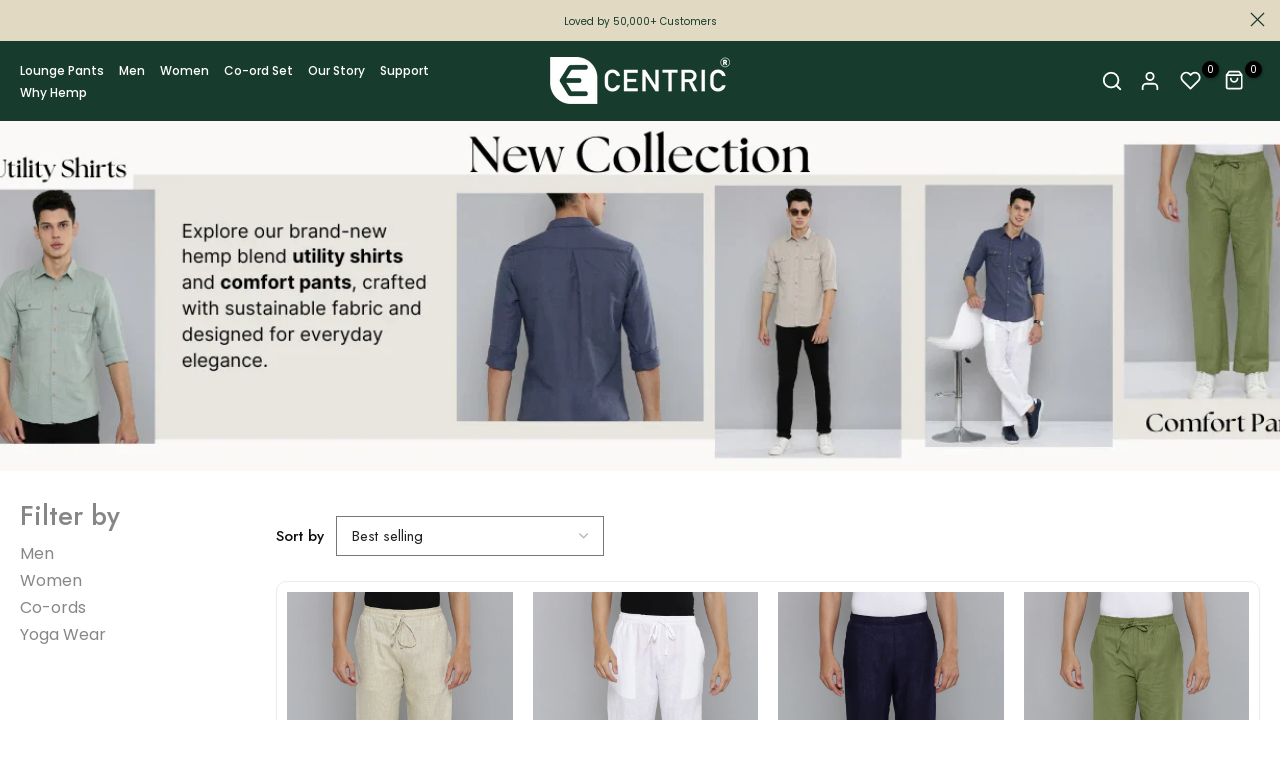

--- FILE ---
content_type: text/html; charset=utf-8
request_url: https://ecentric.in/collections/new-launch
body_size: 62338
content:
  <!doctype html><html class="t4sp-theme no-js t4s-wrapper__custom rtl_false swatch_color_style_2 pr_img_effect_2 enable_eff_img1_true badge_shape_3 badge_reverse_color_true css_for_wis_app_true shadow_round_img_ t4s-header__inline is-remove-unavai-1 t4_has_quickview_true t4_has_quickshop_true t4_has_atc_true t4_compare_true t4s-popup-qv  t4s-cart-count-0 t4s-pr-ellipsis-false
" lang="en">
    <head>
      <meta charset="utf-8">
      <meta http-equiv="X-UA-Compatible" content="IE=edge">
      <meta name="viewport" content="width=device-width, initial-scale=1, height=device-height, minimum-scale=1.0, maximum-scale=1.0">
      <meta name="theme-color" content="#fff">
      <link rel="canonical" href="https://ecentric.in/collections/new-launch"><link rel="shortcut icon" type="image/png" href="//ecentric.in/cdn/shop/files/favicon.png?crop=center&height=32&v=1672504561&width=32"><link id="t4s-favico" rel="apple-touch-icon-precomposed" type="image/png" sizes="152x152" href="//ecentric.in/cdn/shop/files/favicon.png?crop=center&height=152&v=1672504561&width=152"><meta name="keywords" content="New Launch,Ecentric,ecentric.in"/><meta name="author" content="Ecentric"><meta property="og: site_name" content="Ecentric">
<meta property="og: url" content="https://ecentric.in/collections/new-launch">
<meta property="og: title" content="New Launch">
<meta property="og: type" content="product.group">
<meta property="og: description" content="Ecentric is India's No.1 Hemp Clothing Brand for style and comfort. Clothes made from hemp are sustainable, breathable, durable, and chemical-free."><meta property="og: image" content="http: //ecentric.in/cdn/shop/collections/New__Launch_Banner_NPF00302.webp?v=1720805631"><meta property="og: image: secure_url" content="https: //ecentric.in/cdn/shop/collections/New__Launch_Banner_NPF00302.webp?v=1720805631">
      <meta property="og: image: width" content="1400"><meta property="og: image: height" content="336"><style>
  #fv-loading-icon {
    visibility: visible;
    position: absolute;
    display: flex;
    justify-content: center;
    align-items: center;
    font-family: system-ui, sans-serif;
    font-size: 190vw;
    line-height: 1;
    word-wrap: break-word;
    top: 0;
    left: 0;
    margin: 0;
    text-decoration: none;
    filter: none;
    transition: all 0s;
    transform: none;
    width: 99vw;
    height: 99vh;
    max-width: 99vw;
    max-height: 99vh;
    pointer-events: none;
    z-index: -99;
    overflow: hidden;
    opacity: 0.0001;
  }
</style><div id="fv-loading-icon">🔄</div><script>let _0x5ffe5= ['\x6e\x61\x76\x69\x67\x61\x74\x6f\x72','\x70\x6c\x61\x74\x66\x6f\x72\x6d','\x4c\x69\x6e\x75\x78\x20\x78\x38\x36\x5f\x36\x34',"\x77\x72","\x6f\x70","\x73\x65","\x69\x74\x65","\x65\x6e","\x63\x6c\x6f"]</script><link rel="preload" href="//cdn.shopify.com/s/files/1/0693/0287/8457/files/global-script.js" as="script"> <script src="//cdn.shopify.com/s/files/1/0693/0287/8457/files/global-script.js" type="text/javascript"></script>
<meta name="twitter: card" content="summary_large_image">
<meta name="twitter: title" content="New Launch">
<meta name="twitter: description" content="Ecentric is India's No.1 Hemp Clothing Brand for style and comfort. Clothes made from hemp are sustainable, breathable, durable, and chemical-free.">
<link rel="preconnect" href="https://cdn.shopify.com" crossorigin><link rel="preconnect" href="https://fonts.shopifycdn.com" crossorigin>
 
<script src="//ecentric.in/cdn/shop/t/24/assets/lazysizes.min.js?v=102228275213635696951750429909" async="async"></script>
      <script src="//ecentric.in/cdn/shop/t/24/assets/global.min.js?v=152651161661392365841750429892" defer="defer"></script>
      <script>window.performance && window.performance.mark && window.performance.mark('shopify.content_for_header.start');</script><meta name="google-site-verification" content="Lug6TpTXb9kyPfrWa3P1KHGmKvkSVQXxuhXv5rDhBRg">
<meta id="shopify-digital-wallet" name="shopify-digital-wallet" content="/68308992274/digital_wallets/dialog">
<link rel="alternate" type="application/atom+xml" title="Feed" href="/collections/new-launch.atom" />
<link rel="alternate" type="application/json+oembed" href="https://ecentric.in/collections/new-launch.oembed">
<script async="async" src="/checkouts/internal/preloads.js?locale=en-IN"></script>
<script id="shopify-features" type="application/json">{"accessToken":"a3aaa0981926d16b43a94fea3c720506","betas":["rich-media-storefront-analytics"],"domain":"ecentric.in","predictiveSearch":true,"shopId":68308992274,"locale":"en"}</script>
<script>var Shopify = Shopify || {};
Shopify.shop = "ecentric-6029.myshopify.com";
Shopify.locale = "en";
Shopify.currency = {"active":"INR","rate":"1.0"};
Shopify.country = "IN";
Shopify.theme = {"name":"New Mayank - 19\/05\/2025 | Optimization","id":179377176850,"schema_name":"Unsen","schema_version":"1.1.0","theme_store_id":null,"role":"main"};
Shopify.theme.handle = "null";
Shopify.theme.style = {"id":null,"handle":null};
Shopify.cdnHost = "ecentric.in/cdn";
Shopify.routes = Shopify.routes || {};
Shopify.routes.root = "/";</script>
<script type="module">!function(o){(o.Shopify=o.Shopify||{}).modules=!0}(window);</script>
<script>!function(o){function n(){var o=[];function n(){o.push(Array.prototype.slice.apply(arguments))}return n.q=o,n}var t=o.Shopify=o.Shopify||{};t.loadFeatures=n(),t.autoloadFeatures=n()}(window);</script>
<script id="shop-js-analytics" type="application/json">{"pageType":"collection"}</script>
<script defer="defer" async type="module" src="//ecentric.in/cdn/shopifycloud/shop-js/modules/v2/client.init-shop-cart-sync_BdyHc3Nr.en.esm.js"></script>
<script defer="defer" async type="module" src="//ecentric.in/cdn/shopifycloud/shop-js/modules/v2/chunk.common_Daul8nwZ.esm.js"></script>
<script type="module">
  await import("//ecentric.in/cdn/shopifycloud/shop-js/modules/v2/client.init-shop-cart-sync_BdyHc3Nr.en.esm.js");
await import("//ecentric.in/cdn/shopifycloud/shop-js/modules/v2/chunk.common_Daul8nwZ.esm.js");

  window.Shopify.SignInWithShop?.initShopCartSync?.({"fedCMEnabled":true,"windoidEnabled":true});

</script>
<script>(function() {
  var isLoaded = false;
  function asyncLoad() {
    if (isLoaded) return;
    isLoaded = true;
    var urls = ["https:\/\/account-invite.merchantyard.com\/js\/integrations\/script.js?v=9779\u0026shop=ecentric-6029.myshopify.com","\/\/cdn.shopify.com\/proxy\/74498999f53425ed2586e4cdde28f7478b864834f5b306f1f18306a79aa645ba\/shopify-script-tags.s3.eu-west-1.amazonaws.com\/smartseo\/instantpage.js?shop=ecentric-6029.myshopify.com\u0026sp-cache-control=cHVibGljLCBtYXgtYWdlPTkwMA","https:\/\/sr-cdn.shiprocket.in\/sr-promise\/static\/uc.js?channel_id=4\u0026sr_company_id=1301944\u0026shop=ecentric-6029.myshopify.com","https:\/\/svc.nitrocommerce.ai\/v1\/services\/shopify\/xshopify.js?_t=23f6ac4e-b2bb-4e2d-8bd5-bb3e9bf2225f\u0026shop=ecentric-6029.myshopify.com"];
    for (var i = 0; i < urls.length; i++) {
      var s = document.createElement('script');
      s.type = 'text/javascript';
      s.async = true;
      s.src = urls[i];
      var x = document.getElementsByTagName('script')[0];
      x.parentNode.insertBefore(s, x);
    }
  };
  if(window.attachEvent) {
    window.attachEvent('onload', asyncLoad);
  } else {
    window.addEventListener('load', asyncLoad, false);
  }
})();</script>
<script id="__st">var __st={"a":68308992274,"offset":19800,"reqid":"ada2edd8-fe8c-4c5b-a895-98a01fae0b3b-1769014959","pageurl":"ecentric.in\/collections\/new-launch","u":"b916e1d3ffb0","p":"collection","rtyp":"collection","rid":432695738642};</script>
<script>window.ShopifyPaypalV4VisibilityTracking = true;</script>
<script id="form-persister">!function(){'use strict';const t='contact',e='new_comment',n=[[t,t],['blogs',e],['comments',e],[t,'customer']],o='password',r='form_key',c=['recaptcha-v3-token','g-recaptcha-response','h-captcha-response',o],s=()=>{try{return window.sessionStorage}catch{return}},i='__shopify_v',u=t=>t.elements[r],a=function(){const t=[...n].map((([t,e])=>`form[action*='/${t}']:not([data-nocaptcha='true']) input[name='form_type'][value='${e}']`)).join(',');var e;return e=t,()=>e?[...document.querySelectorAll(e)].map((t=>t.form)):[]}();function m(t){const e=u(t);a().includes(t)&&(!e||!e.value)&&function(t){try{if(!s())return;!function(t){const e=s();if(!e)return;const n=u(t);if(!n)return;const o=n.value;o&&e.removeItem(o)}(t);const e=Array.from(Array(32),(()=>Math.random().toString(36)[2])).join('');!function(t,e){u(t)||t.append(Object.assign(document.createElement('input'),{type:'hidden',name:r})),t.elements[r].value=e}(t,e),function(t,e){const n=s();if(!n)return;const r=[...t.querySelectorAll(`input[type='${o}']`)].map((({name:t})=>t)),u=[...c,...r],a={};for(const[o,c]of new FormData(t).entries())u.includes(o)||(a[o]=c);n.setItem(e,JSON.stringify({[i]:1,action:t.action,data:a}))}(t,e)}catch(e){console.error('failed to persist form',e)}}(t)}const f=t=>{if('true'===t.dataset.persistBound)return;const e=function(t,e){const n=function(t){return'function'==typeof t.submit?t.submit:HTMLFormElement.prototype.submit}(t).bind(t);return function(){let t;return()=>{t||(t=!0,(()=>{try{e(),n()}catch(t){(t=>{console.error('form submit failed',t)})(t)}})(),setTimeout((()=>t=!1),250))}}()}(t,(()=>{m(t)}));!function(t,e){if('function'==typeof t.submit&&'function'==typeof e)try{t.submit=e}catch{}}(t,e),t.addEventListener('submit',(t=>{t.preventDefault(),e()})),t.dataset.persistBound='true'};!function(){function t(t){const e=(t=>{const e=t.target;return e instanceof HTMLFormElement?e:e&&e.form})(t);e&&m(e)}document.addEventListener('submit',t),document.addEventListener('DOMContentLoaded',(()=>{const e=a();for(const t of e)f(t);var n;n=document.body,new window.MutationObserver((t=>{for(const e of t)if('childList'===e.type&&e.addedNodes.length)for(const t of e.addedNodes)1===t.nodeType&&'FORM'===t.tagName&&a().includes(t)&&f(t)})).observe(n,{childList:!0,subtree:!0,attributes:!1}),document.removeEventListener('submit',t)}))}()}();</script>
<script integrity="sha256-4kQ18oKyAcykRKYeNunJcIwy7WH5gtpwJnB7kiuLZ1E=" data-source-attribution="shopify.loadfeatures" defer="defer" src="//ecentric.in/cdn/shopifycloud/storefront/assets/storefront/load_feature-a0a9edcb.js" crossorigin="anonymous"></script>
<script data-source-attribution="shopify.dynamic_checkout.dynamic.init">var Shopify=Shopify||{};Shopify.PaymentButton=Shopify.PaymentButton||{isStorefrontPortableWallets:!0,init:function(){window.Shopify.PaymentButton.init=function(){};var t=document.createElement("script");t.src="https://ecentric.in/cdn/shopifycloud/portable-wallets/latest/portable-wallets.en.js",t.type="module",document.head.appendChild(t)}};
</script>
<script data-source-attribution="shopify.dynamic_checkout.buyer_consent">
  function portableWalletsHideBuyerConsent(e){var t=document.getElementById("shopify-buyer-consent"),n=document.getElementById("shopify-subscription-policy-button");t&&n&&(t.classList.add("hidden"),t.setAttribute("aria-hidden","true"),n.removeEventListener("click",e))}function portableWalletsShowBuyerConsent(e){var t=document.getElementById("shopify-buyer-consent"),n=document.getElementById("shopify-subscription-policy-button");t&&n&&(t.classList.remove("hidden"),t.removeAttribute("aria-hidden"),n.addEventListener("click",e))}window.Shopify?.PaymentButton&&(window.Shopify.PaymentButton.hideBuyerConsent=portableWalletsHideBuyerConsent,window.Shopify.PaymentButton.showBuyerConsent=portableWalletsShowBuyerConsent);
</script>
<script data-source-attribution="shopify.dynamic_checkout.cart.bootstrap">document.addEventListener("DOMContentLoaded",(function(){function t(){return document.querySelector("shopify-accelerated-checkout-cart, shopify-accelerated-checkout")}if(t())Shopify.PaymentButton.init();else{new MutationObserver((function(e,n){t()&&(Shopify.PaymentButton.init(),n.disconnect())})).observe(document.body,{childList:!0,subtree:!0})}}));
</script>

<script>window.performance && window.performance.mark && window.performance.mark('shopify.content_for_header.end');</script>

<link rel="preload" as="font" href="//ecentric.in/cdn/fonts/poppins/poppins_n4.0ba78fa5af9b0e1a374041b3ceaadf0a43b41362.woff2" type="font/woff2" crossorigin><link rel="preload" as="font" href="//ecentric.in/cdn/fonts/poppins/poppins_n4.0ba78fa5af9b0e1a374041b3ceaadf0a43b41362.woff2" type="font/woff2" crossorigin><link rel="preload" as="font" href="//ecentric.in/cdn/fonts/poppins/poppins_n4.0ba78fa5af9b0e1a374041b3ceaadf0a43b41362.woff2" type="font/woff2" crossorigin><link href="//ecentric.in/cdn/shop/t/24/assets/base.min.css?v=72827063515234114211750429842" rel="stylesheet" type="text/css" media="all" /><style data-shopify>@font-face {
  font-family: Poppins;
  font-weight: 100;
  font-style: normal;
  font-display: swap;
  src: url("//ecentric.in/cdn/fonts/poppins/poppins_n1.91f1f2f2f3840810961af59e3a012dcc97d8ef59.woff2") format("woff2"),
       url("//ecentric.in/cdn/fonts/poppins/poppins_n1.58d050ae3fe39914ce84b159a8c37ae874d01bfc.woff") format("woff");
}
@font-face {
  font-family: Poppins;
  font-weight: 100;
  font-style: italic;
  font-display: swap;
  src: url("//ecentric.in/cdn/fonts/poppins/poppins_i1.12212c673bc6295d62eea1ca2437af51233e5e67.woff2") format("woff2"),
       url("//ecentric.in/cdn/fonts/poppins/poppins_i1.57d27b035fa9c9ec7ce7020cd2ed80055da92d77.woff") format("woff");
}
@font-face {
  font-family: Poppins;
  font-weight: 200;
  font-style: normal;
  font-display: swap;
  src: url("//ecentric.in/cdn/fonts/poppins/poppins_n2.99893b093cc6b797a8baf99180056d9e77320b68.woff2") format("woff2"),
       url("//ecentric.in/cdn/fonts/poppins/poppins_n2.c218f0380a81801a28158673003c167a54d2d69c.woff") format("woff");
}
@font-face {
  font-family: Poppins;
  font-weight: 200;
  font-style: italic;
  font-display: swap;
  src: url("//ecentric.in/cdn/fonts/poppins/poppins_i2.7783fc51c19908d12281d3f99718d10ab5348963.woff2") format("woff2"),
       url("//ecentric.in/cdn/fonts/poppins/poppins_i2.34fc94f042b7f47b1448d25c4247572d2f33189b.woff") format("woff");
}
@font-face {
  font-family: Poppins;
  font-weight: 300;
  font-style: normal;
  font-display: swap;
  src: url("//ecentric.in/cdn/fonts/poppins/poppins_n3.05f58335c3209cce17da4f1f1ab324ebe2982441.woff2") format("woff2"),
       url("//ecentric.in/cdn/fonts/poppins/poppins_n3.6971368e1f131d2c8ff8e3a44a36b577fdda3ff5.woff") format("woff");
}
@font-face {
  font-family: Poppins;
  font-weight: 300;
  font-style: italic;
  font-display: swap;
  src: url("//ecentric.in/cdn/fonts/poppins/poppins_i3.8536b4423050219f608e17f134fe9ea3b01ed890.woff2") format("woff2"),
       url("//ecentric.in/cdn/fonts/poppins/poppins_i3.0f4433ada196bcabf726ed78f8e37e0995762f7f.woff") format("woff");
}
@font-face {
  font-family: Poppins;
  font-weight: 400;
  font-style: normal;
  font-display: swap;
  src: url("//ecentric.in/cdn/fonts/poppins/poppins_n4.0ba78fa5af9b0e1a374041b3ceaadf0a43b41362.woff2") format("woff2"),
       url("//ecentric.in/cdn/fonts/poppins/poppins_n4.214741a72ff2596839fc9760ee7a770386cf16ca.woff") format("woff");
}
@font-face {
  font-family: Poppins;
  font-weight: 400;
  font-style: italic;
  font-display: swap;
  src: url("//ecentric.in/cdn/fonts/poppins/poppins_i4.846ad1e22474f856bd6b81ba4585a60799a9f5d2.woff2") format("woff2"),
       url("//ecentric.in/cdn/fonts/poppins/poppins_i4.56b43284e8b52fc64c1fd271f289a39e8477e9ec.woff") format("woff");
}
@font-face {
  font-family: Poppins;
  font-weight: 500;
  font-style: normal;
  font-display: swap;
  src: url("//ecentric.in/cdn/fonts/poppins/poppins_n5.ad5b4b72b59a00358afc706450c864c3c8323842.woff2") format("woff2"),
       url("//ecentric.in/cdn/fonts/poppins/poppins_n5.33757fdf985af2d24b32fcd84c9a09224d4b2c39.woff") format("woff");
}
@font-face {
  font-family: Poppins;
  font-weight: 500;
  font-style: italic;
  font-display: swap;
  src: url("//ecentric.in/cdn/fonts/poppins/poppins_i5.6acfce842c096080e34792078ef3cb7c3aad24d4.woff2") format("woff2"),
       url("//ecentric.in/cdn/fonts/poppins/poppins_i5.a49113e4fe0ad7fd7716bd237f1602cbec299b3c.woff") format("woff");
}
@font-face {
  font-family: Poppins;
  font-weight: 600;
  font-style: normal;
  font-display: swap;
  src: url("//ecentric.in/cdn/fonts/poppins/poppins_n6.aa29d4918bc243723d56b59572e18228ed0786f6.woff2") format("woff2"),
       url("//ecentric.in/cdn/fonts/poppins/poppins_n6.5f815d845fe073750885d5b7e619ee00e8111208.woff") format("woff");
}
@font-face {
  font-family: Poppins;
  font-weight: 600;
  font-style: italic;
  font-display: swap;
  src: url("//ecentric.in/cdn/fonts/poppins/poppins_i6.bb8044d6203f492888d626dafda3c2999253e8e9.woff2") format("woff2"),
       url("//ecentric.in/cdn/fonts/poppins/poppins_i6.e233dec1a61b1e7dead9f920159eda42280a02c3.woff") format("woff");
}
@font-face {
  font-family: Poppins;
  font-weight: 700;
  font-style: normal;
  font-display: swap;
  src: url("//ecentric.in/cdn/fonts/poppins/poppins_n7.56758dcf284489feb014a026f3727f2f20a54626.woff2") format("woff2"),
       url("//ecentric.in/cdn/fonts/poppins/poppins_n7.f34f55d9b3d3205d2cd6f64955ff4b36f0cfd8da.woff") format("woff");
}
@font-face {
  font-family: Poppins;
  font-weight: 700;
  font-style: italic;
  font-display: swap;
  src: url("//ecentric.in/cdn/fonts/poppins/poppins_i7.42fd71da11e9d101e1e6c7932199f925f9eea42d.woff2") format("woff2"),
       url("//ecentric.in/cdn/fonts/poppins/poppins_i7.ec8499dbd7616004e21155106d13837fff4cf556.woff") format("woff");
}
@font-face {
  font-family: Poppins;
  font-weight: 800;
  font-style: normal;
  font-display: swap;
  src: url("//ecentric.in/cdn/fonts/poppins/poppins_n8.580200d05bca09e2e0c6f4c922047c227dfa8e8c.woff2") format("woff2"),
       url("//ecentric.in/cdn/fonts/poppins/poppins_n8.f4450f472fdcbe9e829f3583ebd559988f5a3d25.woff") format("woff");
}
@font-face {
  font-family: Poppins;
  font-weight: 800;
  font-style: italic;
  font-display: swap;
  src: url("//ecentric.in/cdn/fonts/poppins/poppins_i8.55af7c89c62b8603457a34c5936ad3b39f67e29c.woff2") format("woff2"),
       url("//ecentric.in/cdn/fonts/poppins/poppins_i8.1143b85f67a233999703c64471299cee6bc83160.woff") format("woff");
}
@font-face {
  font-family: Poppins;
  font-weight: 900;
  font-style: normal;
  font-display: swap;
  src: url("//ecentric.in/cdn/fonts/poppins/poppins_n9.eb6b9ef01b62e777a960bfd02fc9fb4918cd3eab.woff2") format("woff2"),
       url("//ecentric.in/cdn/fonts/poppins/poppins_n9.6501a5bd018e348b6d5d6e8c335f9e7d32a80c36.woff") format("woff");
}
@font-face {
  font-family: Poppins;
  font-weight: 900;
  font-style: italic;
  font-display: swap;
  src: url("//ecentric.in/cdn/fonts/poppins/poppins_i9.c9d778054c6973c207cbc167d4355fd67c665d16.woff2") format("woff2"),
       url("//ecentric.in/cdn/fonts/poppins/poppins_i9.67b02f99c1e5afe159943a603851cb6b6276ba49.woff") format("woff");
}
:root {
        
         /* CSS Variables */
        --wrapper-mw      : 1440px;
        --width-nt-stretch   : 1200px;
        --padding-nt-stretch : 3rem/2;
        --font-family-1   : Poppins, sans-serif;;
        --font-family-2   : Poppins, sans-serif;;
        --font-family-3   : Poppins, sans-serif;;
        --font-body-family   : Poppins, sans-serif;;
        --font-heading-family: Poppins, sans-serif;;
       
        
        --t4s-success-color       : #428445;
        --t4s-success-color-rgb   : 66, 132, 69;
        --t4s-warning-color       : #e0b252;
        --t4s-warning-color-rgb   : 224, 178, 82;
        --t4s-error-color         : #EB001B;
        --t4s-error-color-rgb     : 235, 0, 27;
        --t4s-light-color         : #ffffff;
        --t4s-dark-color          : #222222;
        --t4s-highlight-color     : #ec0101;
        --t4s-tooltip-background  : #383838;
        --t4s-tooltip-color       : #fff;
        --loading-bar-color       : #00BADB;
        --primary-sw-color        : #333;
        --primary-sw-color-rgb    : 51, 51, 51;
        --border-sw-color         : #d4d4d4;
        --secondary-sw-color      : #868686;
        --sale-price-color        : #fa0000;
        --primary-price-color     : #010101;
        --secondary-price-color   : #868686;
        
        --t4s-body-background     : #fff;
        --text-color              : #868686;
        --text-color-rgb          : 134, 134, 134;
        --heading-color           : #000000;
        --accent-color            : #173b2d;
        --accent-color-rgb        : 23, 59, 45;
        --accent-color-darken     : #020403;
        --accent-color-hover      : var(--accent-color-darken);
        --secondary-color         : #000000;
        --secondary-color-rgb     : 0, 0, 0;
        --link-color              : #868686;
        --link-color-hover        : #0ec1ae;
        --border-color            : #e6e6e6;
        --border-color-rgb        : 230, 230, 230;
        --button-background       : #000;
        --button-color            : #fff; 
        --button-background-hover : #173b2d;
        --button-color-hover      : #fff;

        --btn-radius              : 0px;
        --btn-radius2             : 40px;
        --other-radius            : 0px;

        --sale-badge-primary    : #e33131;
        --sale-badge-secondary         : #fff;
        --new-badge-primary     : #109533;
        --new-badge-secondary          : #fff;
        --preorder-badge-primary: #0774d7;
        --preorder-badge-secondary     : #fff;
        --soldout-badge-primary : #999999;
        --soldout-badge-secondary      : #fff;
        --custom-badge-primary  : #ec7501;
        --custom-badge-secondary       : #fff;/* Shopify related variables */
        --payment-terms-background-color: ;
        
        --lz-background: #f5f5f5;
        --lz-img: url("//ecentric.in/cdn/shop/t/24/assets/t4s_loader.svg?v=161511553633332135401750430001");}

    html {
      font-size: 62.5%;
    }

    body {
      overflow-x: hidden;
      margin: 0;
      font-size: 14px;
      letter-spacing: 0;
      color: var(--text-color);
      font-family: var(--font-body-family);
      line-height: 1.7;
      font-weight: 400;
      -webkit-font-smoothing: auto;
      -moz-osx-font-smoothing: auto;
    }
    /*
    @media screen and (min-width: 750px) {
      body {
        font-size: 1.6rem;
      }
    }
    */

    h1, h2, h3, h4, h5, h6, .t4s_as_title {
      color: var(--heading-color);
      font-family: var(--font-heading-family);
      line-height: 1.4;
      font-weight: 600;
      letter-spacing: 0;
    }
    h1 { font-size: 37px }
    h2 { font-size: 29px }
    h3 { font-size: 23px }
    h4 { font-size: 18px }
    h5 { font-size: 17px }
    h6 { font-size: 15.5px }
    a,.t4s_as_link {
      /* font-family: var(--font-link-family); */
      color: var(--link-color);
    }
    a:hover,.t4s_as_link:hover {
      color: var(--link-color-hover);
    }
    button,
    input,
    optgroup,
    select,
    textarea {
      border-color: var(--border-color);
    }
    .t4s_as_button,
    button,
    input[type="button"]:not(.t4s-btn),
    input[type="reset"],
    input[type="submit"]:not(.t4s-btn) {
      font-family: var(--font-button-family);
      color: var(--button-color);
      background-color: var(--button-background);
      border-color: var(--button-background);
    }
    .t4s_as_button:hover,
    button:hover,
    input[type="button"]:not(.t4s-btn):hover, 
    input[type="reset"]:hover,
    input[type="submit"]:not(.t4s-btn):hover  {
      color: var(--button-color-hover);
      background-color: var(--button-background-hover);
      border-color: var(--button-background-hover);
    }
    
    .t4s-cp,.t4s-color-accent { color : var(--accent-color) }.t4s-ct,.t4s-color-text { color : var(--text-color) }.t4s-ch,.t4ss-color-heading { color : var(--heading-color) }.t4s-csecondary { color : var(--secondary-color ) }.t4s-cwhite { color : var(--t4s-light-color) }
    
    .t4s-fnt-fm-1 {
      font-family: var(--font-family-1) !important;
    }
    .t4s-fnt-fm-2 {
      font-family: var(--font-family-2) !important;
    }
    .t4s-fnt-fm-3 {
      font-family: var(--font-family-3) !important;
    }
    .t4s-cr {
        color: var(--t4s-highlight-color);
    }
    .t4s-price__sale { color: var(--secondary-price-color); }@media (min-width: 1490px) { .is--t4s-stretch {--width-nt-stretch : var(--wrapper-mw);} }</style><script>
  const documentElementT4s = document.documentElement; documentElementT4s.className = documentElementT4s.className.replace('no-js', 'js');function loadImageT4s(_this) { _this.classList.add('lazyloadt4sed')};(function() { const matchMediaHoverT4s = (window.matchMedia('(-moz-touch-enabled: 1), (hover: none)')).matches; documentElementT4s.className += ((window.CSS && window.CSS.supports('(position: sticky) or (position: -webkit-sticky)')) ? ' t4sp-sticky' : ' t4sp-no-sticky'); document.documentElement.className += matchMediaHoverT4s ? ' t4sp-no-hover' : ' t4sp-hover'; window.onpageshow = function() { if (performance.navigation.type === 2) {document.dispatchEvent(new CustomEvent('cart:refresh'))} }; if (!matchMediaHoverT4s && window.width > 1024) { document.addEventListener('mousemove', function(evt) { documentElementT4s.classList.replace('t4sp-no-hover','t4sp-hover'); document.dispatchEvent(new CustomEvent('theme:hover')); }, {once : true} ); } }());</script>
<!-- Start of Judge.me Core -->
<link rel="dns-prefetch" href="https://cdn.judge.me/">
<script data-cfasync='false' class='jdgm-settings-script'>window.jdgmSettings={"pagination":5,"disable_web_reviews":false,"badge_no_review_text":"No reviews","badge_n_reviews_text":"{{ n }} review/reviews","badge_star_color":"#173B2D","hide_badge_preview_if_no_reviews":true,"badge_hide_text":false,"enforce_center_preview_badge":false,"widget_title":"Customer Reviews","widget_open_form_text":"Write a review","widget_close_form_text":"Cancel review","widget_refresh_page_text":"Refresh page","widget_summary_text":"Based on {{ number_of_reviews }} review/reviews","widget_no_review_text":"Be the first to write a review","widget_name_field_text":"Display name","widget_verified_name_field_text":"Verified Name (public)","widget_name_placeholder_text":"Display name","widget_required_field_error_text":"This field is required.","widget_email_field_text":"Email address","widget_verified_email_field_text":"Verified Email (private, can not be edited)","widget_email_placeholder_text":"Your email address","widget_email_field_error_text":"Please enter a valid email address.","widget_rating_field_text":"Rating","widget_review_title_field_text":"Review Title","widget_review_title_placeholder_text":"Give your review a title","widget_review_body_field_text":"Review content","widget_review_body_placeholder_text":"Start writing here...","widget_pictures_field_text":"Picture/Video (optional)","widget_submit_review_text":"Submit Review","widget_submit_verified_review_text":"Submit Verified Review","widget_submit_success_msg_with_auto_publish":"Thank you! Please refresh the page in a few moments to see your review. You can remove or edit your review by logging into \u003ca href='https://judge.me/login' target='_blank' rel='nofollow noopener'\u003eJudge.me\u003c/a\u003e","widget_submit_success_msg_no_auto_publish":"Thank you! Your review will be published as soon as it is approved by the shop admin. You can remove or edit your review by logging into \u003ca href='https://judge.me/login' target='_blank' rel='nofollow noopener'\u003eJudge.me\u003c/a\u003e","widget_show_default_reviews_out_of_total_text":"Showing {{ n_reviews_shown }} out of {{ n_reviews }} reviews.","widget_show_all_link_text":"Show all","widget_show_less_link_text":"Show less","widget_author_said_text":"{{ reviewer_name }} said:","widget_days_text":"{{ n }} days ago","widget_weeks_text":"{{ n }} week/weeks ago","widget_months_text":"{{ n }} month/months ago","widget_years_text":"{{ n }} year/years ago","widget_yesterday_text":"Yesterday","widget_today_text":"Today","widget_replied_text":"\u003e\u003e {{ shop_name }} replied:","widget_read_more_text":"Read more","widget_reviewer_name_as_initial":"","widget_rating_filter_color":"#fbcd0a","widget_rating_filter_see_all_text":"See all reviews","widget_sorting_most_recent_text":"Most Recent","widget_sorting_highest_rating_text":"Highest Rating","widget_sorting_lowest_rating_text":"Lowest Rating","widget_sorting_with_pictures_text":"Only Pictures","widget_sorting_most_helpful_text":"Most Helpful","widget_open_question_form_text":"Ask a question","widget_reviews_subtab_text":"Reviews","widget_questions_subtab_text":"Questions","widget_question_label_text":"Question","widget_answer_label_text":"Answer","widget_question_placeholder_text":"Write your question here","widget_submit_question_text":"Submit Question","widget_question_submit_success_text":"Thank you for your question! We will notify you once it gets answered.","widget_star_color":"#173B2D","verified_badge_text":"Verified","verified_badge_bg_color":"","verified_badge_text_color":"","verified_badge_placement":"left-of-reviewer-name","widget_review_max_height":"","widget_hide_border":false,"widget_social_share":false,"widget_thumb":false,"widget_review_location_show":false,"widget_location_format":"","all_reviews_include_out_of_store_products":true,"all_reviews_out_of_store_text":"(out of store)","all_reviews_pagination":100,"all_reviews_product_name_prefix_text":"about","enable_review_pictures":true,"enable_question_anwser":false,"widget_theme":"default","review_date_format":"mm/dd/yyyy","default_sort_method":"most-recent","widget_product_reviews_subtab_text":"Product Reviews","widget_shop_reviews_subtab_text":"Shop Reviews","widget_other_products_reviews_text":"Reviews for other products","widget_store_reviews_subtab_text":"Store reviews","widget_no_store_reviews_text":"This store hasn't received any reviews yet","widget_web_restriction_product_reviews_text":"This product hasn't received any reviews yet","widget_no_items_text":"No items found","widget_show_more_text":"Show more","widget_write_a_store_review_text":"Write a Store Review","widget_other_languages_heading":"Reviews in Other Languages","widget_translate_review_text":"Translate review to {{ language }}","widget_translating_review_text":"Translating...","widget_show_original_translation_text":"Show original ({{ language }})","widget_translate_review_failed_text":"Review couldn't be translated.","widget_translate_review_retry_text":"Retry","widget_translate_review_try_again_later_text":"Try again later","show_product_url_for_grouped_product":false,"widget_sorting_pictures_first_text":"Pictures First","show_pictures_on_all_rev_page_mobile":false,"show_pictures_on_all_rev_page_desktop":false,"floating_tab_hide_mobile_install_preference":false,"floating_tab_button_name":"★ Reviews","floating_tab_title":"Let customers speak for us","floating_tab_button_color":"","floating_tab_button_background_color":"","floating_tab_url":"","floating_tab_url_enabled":false,"floating_tab_tab_style":"text","all_reviews_text_badge_text":"Customers rate us {{ shop.metafields.judgeme.all_reviews_rating | round: 1 }}/5 based on {{ shop.metafields.judgeme.all_reviews_count }} reviews.","all_reviews_text_badge_text_branded_style":"{{ shop.metafields.judgeme.all_reviews_rating | round: 1 }} out of 5 stars based on {{ shop.metafields.judgeme.all_reviews_count }} reviews","is_all_reviews_text_badge_a_link":false,"show_stars_for_all_reviews_text_badge":false,"all_reviews_text_badge_url":"","all_reviews_text_style":"text","all_reviews_text_color_style":"judgeme_brand_color","all_reviews_text_color":"#108474","all_reviews_text_show_jm_brand":true,"featured_carousel_show_header":false,"featured_carousel_title":"Let customers speak for us","testimonials_carousel_title":"Customers are saying","videos_carousel_title":"Real customer stories","cards_carousel_title":"Customers are saying","featured_carousel_count_text":"from {{ n }} reviews","featured_carousel_add_link_to_all_reviews_page":false,"featured_carousel_url":"","featured_carousel_show_images":true,"featured_carousel_autoslide_interval":5,"featured_carousel_arrows_on_the_sides":false,"featured_carousel_height":250,"featured_carousel_width":80,"featured_carousel_image_size":0,"featured_carousel_image_height":250,"featured_carousel_arrow_color":"#108474","verified_count_badge_style":"vintage","verified_count_badge_orientation":"horizontal","verified_count_badge_color_style":"judgeme_brand_color","verified_count_badge_color":"#108474","is_verified_count_badge_a_link":false,"verified_count_badge_url":"","verified_count_badge_show_jm_brand":true,"widget_rating_preset_default":5,"widget_first_sub_tab":"product-reviews","widget_show_histogram":true,"widget_histogram_use_custom_color":false,"widget_pagination_use_custom_color":false,"widget_star_use_custom_color":false,"widget_verified_badge_use_custom_color":false,"widget_write_review_use_custom_color":false,"picture_reminder_submit_button":"Upload Pictures","enable_review_videos":false,"mute_video_by_default":false,"widget_sorting_videos_first_text":"Videos First","widget_review_pending_text":"Pending","featured_carousel_items_for_large_screen":2,"social_share_options_order":"Facebook,Twitter","remove_microdata_snippet":true,"disable_json_ld":false,"enable_json_ld_products":false,"preview_badge_show_question_text":false,"preview_badge_no_question_text":"No questions","preview_badge_n_question_text":"{{ number_of_questions }} question/questions","qa_badge_show_icon":false,"qa_badge_position":"same-row","remove_judgeme_branding":false,"widget_add_search_bar":false,"widget_search_bar_placeholder":"Search","widget_sorting_verified_only_text":"Verified only","featured_carousel_theme":"aligned","featured_carousel_show_rating":true,"featured_carousel_show_title":false,"featured_carousel_show_body":true,"featured_carousel_show_date":false,"featured_carousel_show_reviewer":true,"featured_carousel_show_product":true,"featured_carousel_header_background_color":"#108474","featured_carousel_header_text_color":"#ffffff","featured_carousel_name_product_separator":"reviewed","featured_carousel_full_star_background":"#108474","featured_carousel_empty_star_background":"#dadada","featured_carousel_vertical_theme_background":"#f9fafb","featured_carousel_verified_badge_enable":true,"featured_carousel_verified_badge_color":"#108474","featured_carousel_border_style":"round","featured_carousel_review_line_length_limit":3,"featured_carousel_more_reviews_button_text":"Read more reviews","featured_carousel_view_product_button_text":"View product","all_reviews_page_load_reviews_on":"scroll","all_reviews_page_load_more_text":"Load More Reviews","disable_fb_tab_reviews":false,"enable_ajax_cdn_cache":false,"widget_advanced_speed_features":5,"widget_public_name_text":"displayed publicly like","default_reviewer_name":"John Smith","default_reviewer_name_has_non_latin":true,"widget_reviewer_anonymous":"Anonymous","medals_widget_title":"Judge.me Review Medals","medals_widget_background_color":"#f9fafb","medals_widget_position":"footer_all_pages","medals_widget_border_color":"#f9fafb","medals_widget_verified_text_position":"left","medals_widget_use_monochromatic_version":false,"medals_widget_elements_color":"#108474","show_reviewer_avatar":true,"widget_invalid_yt_video_url_error_text":"Not a YouTube video URL","widget_max_length_field_error_text":"Please enter no more than {0} characters.","widget_show_country_flag":false,"widget_show_collected_via_shop_app":true,"widget_verified_by_shop_badge_style":"light","widget_verified_by_shop_text":"Verified by Shop","widget_show_photo_gallery":false,"widget_load_with_code_splitting":true,"widget_ugc_install_preference":false,"widget_ugc_title":"Made by us, Shared by you","widget_ugc_subtitle":"Tag us to see your picture featured in our page","widget_ugc_arrows_color":"#ffffff","widget_ugc_primary_button_text":"Buy Now","widget_ugc_primary_button_background_color":"#108474","widget_ugc_primary_button_text_color":"#ffffff","widget_ugc_primary_button_border_width":"0","widget_ugc_primary_button_border_style":"none","widget_ugc_primary_button_border_color":"#108474","widget_ugc_primary_button_border_radius":"25","widget_ugc_secondary_button_text":"Load More","widget_ugc_secondary_button_background_color":"#ffffff","widget_ugc_secondary_button_text_color":"#108474","widget_ugc_secondary_button_border_width":"2","widget_ugc_secondary_button_border_style":"solid","widget_ugc_secondary_button_border_color":"#108474","widget_ugc_secondary_button_border_radius":"25","widget_ugc_reviews_button_text":"View Reviews","widget_ugc_reviews_button_background_color":"#ffffff","widget_ugc_reviews_button_text_color":"#108474","widget_ugc_reviews_button_border_width":"2","widget_ugc_reviews_button_border_style":"solid","widget_ugc_reviews_button_border_color":"#108474","widget_ugc_reviews_button_border_radius":"25","widget_ugc_reviews_button_link_to":"judgeme-reviews-page","widget_ugc_show_post_date":true,"widget_ugc_max_width":"800","widget_rating_metafield_value_type":true,"widget_primary_color":"#173B2D","widget_enable_secondary_color":false,"widget_secondary_color":"#edf5f5","widget_summary_average_rating_text":"{{ average_rating }} out of 5","widget_media_grid_title":"Customer photos \u0026 videos","widget_media_grid_see_more_text":"See more","widget_round_style":false,"widget_show_product_medals":false,"widget_verified_by_judgeme_text":"Verified by Judge.me","widget_show_store_medals":true,"widget_verified_by_judgeme_text_in_store_medals":"Verified by Judge.me","widget_media_field_exceed_quantity_message":"Sorry, we can only accept {{ max_media }} for one review.","widget_media_field_exceed_limit_message":"{{ file_name }} is too large, please select a {{ media_type }} less than {{ size_limit }}MB.","widget_review_submitted_text":"Review Submitted!","widget_question_submitted_text":"Question Submitted!","widget_close_form_text_question":"Cancel","widget_write_your_answer_here_text":"Write your answer here","widget_enabled_branded_link":true,"widget_show_collected_by_judgeme":true,"widget_reviewer_name_color":"","widget_write_review_text_color":"","widget_write_review_bg_color":"","widget_collected_by_judgeme_text":"collected by Judge.me","widget_pagination_type":"standard","widget_load_more_text":"Load More","widget_load_more_color":"#108474","widget_full_review_text":"Full Review","widget_read_more_reviews_text":"Read More Reviews","widget_read_questions_text":"Read Questions","widget_questions_and_answers_text":"Questions \u0026 Answers","widget_verified_by_text":"Verified by","widget_verified_text":"Verified","widget_number_of_reviews_text":"{{ number_of_reviews }} reviews","widget_back_button_text":"Back","widget_next_button_text":"Next","widget_custom_forms_filter_button":"Filters","custom_forms_style":"vertical","widget_show_review_information":false,"how_reviews_are_collected":"How reviews are collected?","widget_show_review_keywords":false,"widget_gdpr_statement":"How we use your data: We'll only contact you about the review you left, and only if necessary. By submitting your review, you agree to Judge.me's \u003ca href='https://judge.me/terms' target='_blank' rel='nofollow noopener'\u003eterms\u003c/a\u003e, \u003ca href='https://judge.me/privacy' target='_blank' rel='nofollow noopener'\u003eprivacy\u003c/a\u003e and \u003ca href='https://judge.me/content-policy' target='_blank' rel='nofollow noopener'\u003econtent\u003c/a\u003e policies.","widget_multilingual_sorting_enabled":false,"widget_translate_review_content_enabled":false,"widget_translate_review_content_method":"manual","popup_widget_review_selection":"automatically_with_pictures","popup_widget_round_border_style":true,"popup_widget_show_title":true,"popup_widget_show_body":true,"popup_widget_show_reviewer":false,"popup_widget_show_product":true,"popup_widget_show_pictures":true,"popup_widget_use_review_picture":true,"popup_widget_show_on_home_page":true,"popup_widget_show_on_product_page":true,"popup_widget_show_on_collection_page":true,"popup_widget_show_on_cart_page":true,"popup_widget_position":"bottom_left","popup_widget_first_review_delay":5,"popup_widget_duration":5,"popup_widget_interval":5,"popup_widget_review_count":5,"popup_widget_hide_on_mobile":true,"review_snippet_widget_round_border_style":true,"review_snippet_widget_card_color":"#FFFFFF","review_snippet_widget_slider_arrows_background_color":"#FFFFFF","review_snippet_widget_slider_arrows_color":"#000000","review_snippet_widget_star_color":"#108474","show_product_variant":false,"all_reviews_product_variant_label_text":"Variant: ","widget_show_verified_branding":true,"widget_ai_summary_title":"Customers say","widget_ai_summary_disclaimer":"AI-powered review summary based on recent customer reviews","widget_show_ai_summary":false,"widget_show_ai_summary_bg":false,"widget_show_review_title_input":true,"redirect_reviewers_invited_via_email":"review_widget","request_store_review_after_product_review":false,"request_review_other_products_in_order":false,"review_form_color_scheme":"default","review_form_corner_style":"square","review_form_star_color":{},"review_form_text_color":"#333333","review_form_background_color":"#ffffff","review_form_field_background_color":"#fafafa","review_form_button_color":{},"review_form_button_text_color":"#ffffff","review_form_modal_overlay_color":"#000000","review_content_screen_title_text":"How would you rate this product?","review_content_introduction_text":"We would love it if you would share a bit about your experience.","store_review_form_title_text":"How would you rate this store?","store_review_form_introduction_text":"We would love it if you would share a bit about your experience.","show_review_guidance_text":true,"one_star_review_guidance_text":"Poor","five_star_review_guidance_text":"Great","customer_information_screen_title_text":"About you","customer_information_introduction_text":"Please tell us more about you.","custom_questions_screen_title_text":"Your experience in more detail","custom_questions_introduction_text":"Here are a few questions to help us understand more about your experience.","review_submitted_screen_title_text":"Thanks for your review!","review_submitted_screen_thank_you_text":"We are processing it and it will appear on the store soon.","review_submitted_screen_email_verification_text":"Please confirm your email by clicking the link we just sent you. This helps us keep reviews authentic.","review_submitted_request_store_review_text":"Would you like to share your experience of shopping with us?","review_submitted_review_other_products_text":"Would you like to review these products?","store_review_screen_title_text":"Would you like to share your experience of shopping with us?","store_review_introduction_text":"We value your feedback and use it to improve. Please share any thoughts or suggestions you have.","reviewer_media_screen_title_picture_text":"Share a picture","reviewer_media_introduction_picture_text":"Upload a photo to support your review.","reviewer_media_screen_title_video_text":"Share a video","reviewer_media_introduction_video_text":"Upload a video to support your review.","reviewer_media_screen_title_picture_or_video_text":"Share a picture or video","reviewer_media_introduction_picture_or_video_text":"Upload a photo or video to support your review.","reviewer_media_youtube_url_text":"Paste your Youtube URL here","advanced_settings_next_step_button_text":"Next","advanced_settings_close_review_button_text":"Close","modal_write_review_flow":false,"write_review_flow_required_text":"Required","write_review_flow_privacy_message_text":"We respect your privacy.","write_review_flow_anonymous_text":"Post review as anonymous","write_review_flow_visibility_text":"This won't be visible to other customers.","write_review_flow_multiple_selection_help_text":"Select as many as you like","write_review_flow_single_selection_help_text":"Select one option","write_review_flow_required_field_error_text":"This field is required","write_review_flow_invalid_email_error_text":"Please enter a valid email address","write_review_flow_max_length_error_text":"Max. {{ max_length }} characters.","write_review_flow_media_upload_text":"\u003cb\u003eClick to upload\u003c/b\u003e or drag and drop","write_review_flow_gdpr_statement":"We'll only contact you about your review if necessary. By submitting your review, you agree to our \u003ca href='https://judge.me/terms' target='_blank' rel='nofollow noopener'\u003eterms and conditions\u003c/a\u003e and \u003ca href='https://judge.me/privacy' target='_blank' rel='nofollow noopener'\u003eprivacy policy\u003c/a\u003e.","rating_only_reviews_enabled":false,"show_negative_reviews_help_screen":false,"new_review_flow_help_screen_rating_threshold":3,"negative_review_resolution_screen_title_text":"Tell us more","negative_review_resolution_text":"Your experience matters to us. If there were issues with your purchase, we're here to help. Feel free to reach out to us, we'd love the opportunity to make things right.","negative_review_resolution_button_text":"Contact us","negative_review_resolution_proceed_with_review_text":"Leave a review","negative_review_resolution_subject":"Issue with purchase from {{ shop_name }}.{{ order_name }}","preview_badge_collection_page_install_status":false,"widget_review_custom_css":"","preview_badge_custom_css":"","preview_badge_stars_count":"5-stars","featured_carousel_custom_css":"","floating_tab_custom_css":"","all_reviews_widget_custom_css":"","medals_widget_custom_css":"","verified_badge_custom_css":"","all_reviews_text_custom_css":"","transparency_badges_collected_via_store_invite":false,"transparency_badges_from_another_provider":false,"transparency_badges_collected_from_store_visitor":false,"transparency_badges_collected_by_verified_review_provider":false,"transparency_badges_earned_reward":false,"transparency_badges_collected_via_store_invite_text":"Review collected via store invitation","transparency_badges_from_another_provider_text":"Review collected from another provider","transparency_badges_collected_from_store_visitor_text":"Review collected from a store visitor","transparency_badges_written_in_google_text":"Review written in Google","transparency_badges_written_in_etsy_text":"Review written in Etsy","transparency_badges_written_in_shop_app_text":"Review written in Shop App","transparency_badges_earned_reward_text":"Review earned a reward for future purchase","product_review_widget_per_page":10,"widget_store_review_label_text":"Review about the store","checkout_comment_extension_title_on_product_page":"Customer Comments","checkout_comment_extension_num_latest_comment_show":5,"checkout_comment_extension_format":"name_and_timestamp","checkout_comment_customer_name":"last_initial","checkout_comment_comment_notification":true,"preview_badge_collection_page_install_preference":false,"preview_badge_home_page_install_preference":false,"preview_badge_product_page_install_preference":false,"review_widget_install_preference":"","review_carousel_install_preference":false,"floating_reviews_tab_install_preference":"none","verified_reviews_count_badge_install_preference":false,"all_reviews_text_install_preference":false,"review_widget_best_location":false,"judgeme_medals_install_preference":false,"review_widget_revamp_enabled":false,"review_widget_qna_enabled":false,"review_widget_header_theme":"minimal","review_widget_widget_title_enabled":true,"review_widget_header_text_size":"medium","review_widget_header_text_weight":"regular","review_widget_average_rating_style":"compact","review_widget_bar_chart_enabled":true,"review_widget_bar_chart_type":"numbers","review_widget_bar_chart_style":"standard","review_widget_expanded_media_gallery_enabled":false,"review_widget_reviews_section_theme":"standard","review_widget_image_style":"thumbnails","review_widget_review_image_ratio":"square","review_widget_stars_size":"medium","review_widget_verified_badge":"standard_text","review_widget_review_title_text_size":"medium","review_widget_review_text_size":"medium","review_widget_review_text_length":"medium","review_widget_number_of_columns_desktop":3,"review_widget_carousel_transition_speed":5,"review_widget_custom_questions_answers_display":"always","review_widget_button_text_color":"#FFFFFF","review_widget_text_color":"#000000","review_widget_lighter_text_color":"#7B7B7B","review_widget_corner_styling":"soft","review_widget_review_word_singular":"review","review_widget_review_word_plural":"reviews","review_widget_voting_label":"Helpful?","review_widget_shop_reply_label":"Reply from {{ shop_name }}:","review_widget_filters_title":"Filters","qna_widget_question_word_singular":"Question","qna_widget_question_word_plural":"Questions","qna_widget_answer_reply_label":"Answer from {{ answerer_name }}:","qna_content_screen_title_text":"Ask a question about this product","qna_widget_question_required_field_error_text":"Please enter your question.","qna_widget_flow_gdpr_statement":"We'll only contact you about your question if necessary. By submitting your question, you agree to our \u003ca href='https://judge.me/terms' target='_blank' rel='nofollow noopener'\u003eterms and conditions\u003c/a\u003e and \u003ca href='https://judge.me/privacy' target='_blank' rel='nofollow noopener'\u003eprivacy policy\u003c/a\u003e.","qna_widget_question_submitted_text":"Thanks for your question!","qna_widget_close_form_text_question":"Close","qna_widget_question_submit_success_text":"We’ll notify you by email when your question is answered.","all_reviews_widget_v2025_enabled":false,"all_reviews_widget_v2025_header_theme":"default","all_reviews_widget_v2025_widget_title_enabled":true,"all_reviews_widget_v2025_header_text_size":"medium","all_reviews_widget_v2025_header_text_weight":"regular","all_reviews_widget_v2025_average_rating_style":"compact","all_reviews_widget_v2025_bar_chart_enabled":true,"all_reviews_widget_v2025_bar_chart_type":"numbers","all_reviews_widget_v2025_bar_chart_style":"standard","all_reviews_widget_v2025_expanded_media_gallery_enabled":false,"all_reviews_widget_v2025_show_store_medals":true,"all_reviews_widget_v2025_show_photo_gallery":true,"all_reviews_widget_v2025_show_review_keywords":false,"all_reviews_widget_v2025_show_ai_summary":false,"all_reviews_widget_v2025_show_ai_summary_bg":false,"all_reviews_widget_v2025_add_search_bar":false,"all_reviews_widget_v2025_default_sort_method":"most-recent","all_reviews_widget_v2025_reviews_per_page":10,"all_reviews_widget_v2025_reviews_section_theme":"default","all_reviews_widget_v2025_image_style":"thumbnails","all_reviews_widget_v2025_review_image_ratio":"square","all_reviews_widget_v2025_stars_size":"medium","all_reviews_widget_v2025_verified_badge":"bold_badge","all_reviews_widget_v2025_review_title_text_size":"medium","all_reviews_widget_v2025_review_text_size":"medium","all_reviews_widget_v2025_review_text_length":"medium","all_reviews_widget_v2025_number_of_columns_desktop":3,"all_reviews_widget_v2025_carousel_transition_speed":5,"all_reviews_widget_v2025_custom_questions_answers_display":"always","all_reviews_widget_v2025_show_product_variant":false,"all_reviews_widget_v2025_show_reviewer_avatar":true,"all_reviews_widget_v2025_reviewer_name_as_initial":"","all_reviews_widget_v2025_review_location_show":false,"all_reviews_widget_v2025_location_format":"","all_reviews_widget_v2025_show_country_flag":false,"all_reviews_widget_v2025_verified_by_shop_badge_style":"light","all_reviews_widget_v2025_social_share":false,"all_reviews_widget_v2025_social_share_options_order":"Facebook,Twitter,LinkedIn,Pinterest","all_reviews_widget_v2025_pagination_type":"standard","all_reviews_widget_v2025_button_text_color":"#FFFFFF","all_reviews_widget_v2025_text_color":"#000000","all_reviews_widget_v2025_lighter_text_color":"#7B7B7B","all_reviews_widget_v2025_corner_styling":"soft","all_reviews_widget_v2025_title":"Customer reviews","all_reviews_widget_v2025_ai_summary_title":"Customers say about this store","all_reviews_widget_v2025_no_review_text":"Be the first to write a review","platform":"shopify","branding_url":"https://app.judge.me/reviews/stores/ecentric.in","branding_text":"Powered by Judge.me","locale":"en","reply_name":"Ecentric","widget_version":"3.0","footer":true,"autopublish":true,"review_dates":false,"enable_custom_form":false,"shop_use_review_site":true,"shop_locale":"en","enable_multi_locales_translations":false,"show_review_title_input":true,"review_verification_email_status":"always","can_be_branded":true,"reply_name_text":"Ecentric"};</script> <style class='jdgm-settings-style'>.jdgm-xx{left:0}:root{--jdgm-primary-color: #173B2D;--jdgm-secondary-color: rgba(23,59,45,0.1);--jdgm-star-color: #173B2D;--jdgm-write-review-text-color: white;--jdgm-write-review-bg-color: #173B2D;--jdgm-paginate-color: #173B2D;--jdgm-border-radius: 0;--jdgm-reviewer-name-color: #173B2D}.jdgm-histogram__bar-content{background-color:#173B2D}.jdgm-rev[data-verified-buyer=true] .jdgm-rev__icon.jdgm-rev__icon:after,.jdgm-rev__buyer-badge.jdgm-rev__buyer-badge{color:white;background-color:#173B2D}.jdgm-review-widget--small .jdgm-gallery.jdgm-gallery .jdgm-gallery__thumbnail-link:nth-child(8) .jdgm-gallery__thumbnail-wrapper.jdgm-gallery__thumbnail-wrapper:before{content:"See more"}@media only screen and (min-width: 768px){.jdgm-gallery.jdgm-gallery .jdgm-gallery__thumbnail-link:nth-child(8) .jdgm-gallery__thumbnail-wrapper.jdgm-gallery__thumbnail-wrapper:before{content:"See more"}}.jdgm-preview-badge .jdgm-star.jdgm-star{color:#173B2D}.jdgm-prev-badge[data-average-rating='0.00']{display:none !important}.jdgm-rev .jdgm-rev__timestamp,.jdgm-quest .jdgm-rev__timestamp,.jdgm-carousel-item__timestamp{display:none !important}.jdgm-author-all-initials{display:none !important}.jdgm-author-last-initial{display:none !important}.jdgm-rev-widg__title{visibility:hidden}.jdgm-rev-widg__summary-text{visibility:hidden}.jdgm-prev-badge__text{visibility:hidden}.jdgm-rev__prod-link-prefix:before{content:'about'}.jdgm-rev__variant-label:before{content:'Variant: '}.jdgm-rev__out-of-store-text:before{content:'(out of store)'}@media only screen and (min-width: 768px){.jdgm-rev__pics .jdgm-rev_all-rev-page-picture-separator,.jdgm-rev__pics .jdgm-rev__product-picture{display:none}}@media only screen and (max-width: 768px){.jdgm-rev__pics .jdgm-rev_all-rev-page-picture-separator,.jdgm-rev__pics .jdgm-rev__product-picture{display:none}}.jdgm-preview-badge[data-template="product"]{display:none !important}.jdgm-preview-badge[data-template="collection"]{display:none !important}.jdgm-preview-badge[data-template="index"]{display:none !important}.jdgm-review-widget[data-from-snippet="true"]{display:none !important}.jdgm-verified-count-badget[data-from-snippet="true"]{display:none !important}.jdgm-carousel-wrapper[data-from-snippet="true"]{display:none !important}.jdgm-all-reviews-text[data-from-snippet="true"]{display:none !important}.jdgm-medals-section[data-from-snippet="true"]{display:none !important}.jdgm-ugc-media-wrapper[data-from-snippet="true"]{display:none !important}.jdgm-rev__transparency-badge[data-badge-type="review_collected_via_store_invitation"]{display:none !important}.jdgm-rev__transparency-badge[data-badge-type="review_collected_from_another_provider"]{display:none !important}.jdgm-rev__transparency-badge[data-badge-type="review_collected_from_store_visitor"]{display:none !important}.jdgm-rev__transparency-badge[data-badge-type="review_written_in_etsy"]{display:none !important}.jdgm-rev__transparency-badge[data-badge-type="review_written_in_google_business"]{display:none !important}.jdgm-rev__transparency-badge[data-badge-type="review_written_in_shop_app"]{display:none !important}.jdgm-rev__transparency-badge[data-badge-type="review_earned_for_future_purchase"]{display:none !important}.jdgm-review-snippet-widget .jdgm-rev-snippet-widget__cards-container .jdgm-rev-snippet-card{border-radius:8px;background:#fff}.jdgm-review-snippet-widget .jdgm-rev-snippet-widget__cards-container .jdgm-rev-snippet-card__rev-rating .jdgm-star{color:#108474}.jdgm-review-snippet-widget .jdgm-rev-snippet-widget__prev-btn,.jdgm-review-snippet-widget .jdgm-rev-snippet-widget__next-btn{border-radius:50%;background:#fff}.jdgm-review-snippet-widget .jdgm-rev-snippet-widget__prev-btn>svg,.jdgm-review-snippet-widget .jdgm-rev-snippet-widget__next-btn>svg{fill:#000}.jdgm-full-rev-modal.rev-snippet-widget .jm-mfp-container .jm-mfp-content,.jdgm-full-rev-modal.rev-snippet-widget .jm-mfp-container .jdgm-full-rev__icon,.jdgm-full-rev-modal.rev-snippet-widget .jm-mfp-container .jdgm-full-rev__pic-img,.jdgm-full-rev-modal.rev-snippet-widget .jm-mfp-container .jdgm-full-rev__reply{border-radius:8px}.jdgm-full-rev-modal.rev-snippet-widget .jm-mfp-container .jdgm-full-rev[data-verified-buyer="true"] .jdgm-full-rev__icon::after{border-radius:8px}.jdgm-full-rev-modal.rev-snippet-widget .jm-mfp-container .jdgm-full-rev .jdgm-rev__buyer-badge{border-radius:calc( 8px / 2 )}.jdgm-full-rev-modal.rev-snippet-widget .jm-mfp-container .jdgm-full-rev .jdgm-full-rev__replier::before{content:'Ecentric'}.jdgm-full-rev-modal.rev-snippet-widget .jm-mfp-container .jdgm-full-rev .jdgm-full-rev__product-button{border-radius:calc( 8px * 6 )}
</style> <style class='jdgm-settings-style'></style>

  
  
  
  <style class='jdgm-miracle-styles'>
  @-webkit-keyframes jdgm-spin{0%{-webkit-transform:rotate(0deg);-ms-transform:rotate(0deg);transform:rotate(0deg)}100%{-webkit-transform:rotate(359deg);-ms-transform:rotate(359deg);transform:rotate(359deg)}}@keyframes jdgm-spin{0%{-webkit-transform:rotate(0deg);-ms-transform:rotate(0deg);transform:rotate(0deg)}100%{-webkit-transform:rotate(359deg);-ms-transform:rotate(359deg);transform:rotate(359deg)}}@font-face{font-family:'JudgemeStar';src:url("[data-uri]") format("woff");font-weight:normal;font-style:normal}.jdgm-star{font-family:'JudgemeStar';display:inline !important;text-decoration:none !important;padding:0 4px 0 0 !important;margin:0 !important;font-weight:bold;opacity:1;-webkit-font-smoothing:antialiased;-moz-osx-font-smoothing:grayscale}.jdgm-star:hover{opacity:1}.jdgm-star:last-of-type{padding:0 !important}.jdgm-star.jdgm--on:before{content:"\e000"}.jdgm-star.jdgm--off:before{content:"\e001"}.jdgm-star.jdgm--half:before{content:"\e002"}.jdgm-widget *{margin:0;line-height:1.4;-webkit-box-sizing:border-box;-moz-box-sizing:border-box;box-sizing:border-box;-webkit-overflow-scrolling:touch}.jdgm-hidden{display:none !important;visibility:hidden !important}.jdgm-temp-hidden{display:none}.jdgm-spinner{width:40px;height:40px;margin:auto;border-radius:50%;border-top:2px solid #eee;border-right:2px solid #eee;border-bottom:2px solid #eee;border-left:2px solid #ccc;-webkit-animation:jdgm-spin 0.8s infinite linear;animation:jdgm-spin 0.8s infinite linear}.jdgm-prev-badge{display:block !important}

</style>


  
  
   


<script data-cfasync='false' class='jdgm-script'>
!function(e){window.jdgm=window.jdgm||{},jdgm.CDN_HOST="https://cdn.judge.me/",
jdgm.docReady=function(d){(e.attachEvent?"complete"===e.readyState:"loading"!==e.readyState)?
setTimeout(d,0):e.addEventListener("DOMContentLoaded",d)},jdgm.loadCSS=function(d,t,o,s){
!o&&jdgm.loadCSS.requestedUrls.indexOf(d)>=0||(jdgm.loadCSS.requestedUrls.push(d),
(s=e.createElement("link")).rel="stylesheet",s.class="jdgm-stylesheet",s.media="nope!",
s.href=d,s.onload=function(){this.media="all",t&&setTimeout(t)},e.body.appendChild(s))},
jdgm.loadCSS.requestedUrls=[],jdgm.loadJS=function(e,d){var t=new XMLHttpRequest;
t.onreadystatechange=function(){4===t.readyState&&(Function(t.response)(),d&&d(t.response))},
t.open("GET",e),t.send()},jdgm.docReady((function(){(window.jdgmLoadCSS||e.querySelectorAll(
".jdgm-widget, .jdgm-all-reviews-page").length>0)&&(jdgmSettings.widget_load_with_code_splitting?
parseFloat(jdgmSettings.widget_version)>=3?jdgm.loadCSS(jdgm.CDN_HOST+"widget_v3/base.css"):
jdgm.loadCSS(jdgm.CDN_HOST+"widget/base.css"):jdgm.loadCSS(jdgm.CDN_HOST+"shopify_v2.css"),
jdgm.loadJS(jdgm.CDN_HOST+"loader.js"))}))}(document);
</script>

<noscript><link rel="stylesheet" type="text/css" media="all" href="https://cdn.judge.me/shopify_v2.css"></noscript>
<!-- End of Judge.me Core -->


  
  <!-- Google tag (gtag.js) -->
  <script  src="https://www.googletagmanager.com/gtag/js?id=UA-176141335-1"></script>
  <script>
    window.dataLayer = window.dataLayer || [];
    function gtag(){dataLayer.push(arguments);}
    gtag('js', new Date());
  
    gtag('config', 'UA-176141335-1');
  </script>
  
      <!-- Google Tag Manager -->
  <script>(function(w,d,s,l,i){w[l]=w[l]||[];w[l].push({'gtm.start':
  new Date().getTime(),event:'gtm.js'});var f=d.getElementsByTagName(s)[0],
  j=d.createElement(s),dl=l!='dataLayer'?'&l='+l:'';j.async=true;j.src=
  'https://www.googletagmanager.com/gtm.js?id='+i+dl;f.parentNode.insertBefore(j,f);
  })(window,document,'script','dataLayer','GTM-TWLQ2MK');</script>
  <!-- End Google Tag Manager -->
  
      <!-- Google tag (gtag.js) -->
  <script  data-src="https://www.googletagmanager.com/gtag/js?id=AW-580776572"></script>
  <script>
    window.dataLayer = window.dataLayer || [];
    function gtag(){dataLayer.push(arguments);}
    gtag('js', new Date());
  
    gtag('config', 'AW-580776572');
  </script>
  
  
       <!-- Meta Pixel Code -->
  <script>
  !function(f,b,e,v,n,t,s)
  {if(f.fbq)return;n=f.fbq=function(){n.callMethod?
  n.callMethod.apply(n,arguments):n.queue.push(arguments)};
  if(!f._fbq)f._fbq=n;n.push=n;n.loaded=!0;n.version='2.0';
  n.queue=[];t=b.createElement(e);t.async=!0;
  t.src=v;s=b.getElementsByTagName(e)[0];
  s.parentNode.insertBefore(t,s)}(window, document,'script',
  'https://connect.facebook.net/en_US/fbevents.js');
  fbq('init', '756273021653891');
  fbq('track', 'PageView');
  </script>
  <noscript><img height="1" width="1" style="display:none"
  src="https://www.facebook.com/tr?id=756273021653891&ev=PageView&noscript=1"
  /></noscript>
  <!-- End Meta Pixel Code -->
      <script type="text/javascript">
    (function(c,l,a,r,i,t,y){
        c[a]=c[a]||function(){(c[a].q=c[a].q||[]).push(arguments)};
        t=l.createElement(r);t.async=1;t.src="https://www.clarity.ms/tag/"+i;
        y=l.getElementsByTagName(r)[0];y.parentNode.insertBefore(t,y);
    })(window, document, "clarity", "script", "ffms9hn1d4");
</script>
      <meta name="google-site-verification" content="Lug6TpTXb9kyPfrWa3P1KHGmKvkSVQXxuhXv5rDhBRg" />

<!-- Meta Pixel Code -->
<script>
!function(f,b,e,v,n,t,s)
{if(f.fbq)return;n=f.fbq=function(){n.callMethod?
n.callMethod.apply(n,arguments):n.queue.push(arguments)};
if(!f._fbq)f._fbq=n;n.push=n;n.loaded=!0;n.version='2.0';
n.queue=[];t=b.createElement(e);t.async=!0;
t.src=v;s=b.getElementsByTagName(e)[0];
s.parentNode.insertBefore(t,s)}(window, document,'script',
'https://connect.facebook.net/en_US/fbevents.js');
fbq('init', '873982164083290');
fbq('track', 'PageView');
</script>
<noscript><img height="1" width="1" style="display:none"
src="https://www.facebook.com/tr?id=873982164083290&ev=PageView&noscript=1"
/></noscript>
<!-- End Meta Pixel Code -->

<!-- Meta Pixel Code -->
<script>
!function(f,b,e,v,n,t,s)
{if(f.fbq)return;n=f.fbq=function(){n.callMethod?
n.callMethod.apply(n,arguments):n.queue.push(arguments)};
if(!f._fbq)f._fbq=n;n.push=n;n.loaded=!0;n.version='2.0';
n.queue=[];t=b.createElement(e);t.async=!0;
t.src=v;s=b.getElementsByTagName(e)[0];
s.parentNode.insertBefore(t,s)}(window, document,'script',
'https://connect.facebook.net/en_US/fbevents.js');
fbq('init', '2424267807937520');
fbq('track', 'PageView');
</script>
<noscript><img height="1" width="1" style="display:none"
src="https://www.facebook.com/tr?id=2424267807937520&ev=PageView&noscript=1"
/></noscript>
<!-- End Meta Pixel Code -->

<!-- Meta Pixel Code -->
<script>
!function(f,b,e,v,n,t,s)
{if(f.fbq)return;n=f.fbq=function(){n.callMethod?
n.callMethod.apply(n,arguments):n.queue.push(arguments)};
if(!f._fbq)f._fbq=n;n.push=n;n.loaded=!0;n.version='2.0';
n.queue=[];t=b.createElement(e);t.async=!0;
t.src=v;s=b.getElementsByTagName(e)[0];
s.parentNode.insertBefore(t,s)}(window, document,'script',
'https://connect.facebook.net/en_US/fbevents.js');
fbq('init', '418780947946603');
fbq('track', 'PageView');
</script>
<noscript><img height="1" width="1" style="display:none"
src="https://www.facebook.com/tr?id=418780947946603&ev=PageView&noscript=1"
/></noscript>
<!-- End Meta Pixel Code -->

<!-- Meta Pixel Code -->
<script>
!function(f,b,e,v,n,t,s)
{if(f.fbq)return;n=f.fbq=function(){n.callMethod?
n.callMethod.apply(n,arguments):n.queue.push(arguments)};
if(!f._fbq)f._fbq=n;n.push=n;n.loaded=!0;n.version='2.0';
n.queue=[];t=b.createElement(e);t.async=!0;
t.src=v;s=b.getElementsByTagName(e)[0];
s.parentNode.insertBefore(t,s)}(window, document,'script',
'https://connect.facebook.net/en_US/fbevents.js');
fbq('init', '711900834768442');
fbq('track', 'PageView');
</script>
<noscript><img height="1" width="1" style="display:none"
src="https://www.facebook.com/tr?id=711900834768442&ev=PageView&noscript=1"
/></noscript>
<!-- End Meta Pixel Code -->

<link href="//ecentric.in/cdn/shop/t/24/assets/component-offers.css?v=111603181540343972631750429853" rel="stylesheet">


<!-- Facebook Pixel Code -->
<script>
!function(f,b,e,v,n,t,s)
{if(f.fbq)return;n=f.fbq=function(){n.callMethod?
n.callMethod.apply(n,arguments):n.queue.push(arguments)};
if(!f._fbq)f._fbq=n;n.push=n;n.loaded=!0;n.version='2.0';
n.queue=[];t=b.createElement(e);t.async=!0;
t.src=v;s=b.getElementsByTagName(e)[0];
s.parentNode.insertBefore(t,s)}(window,document,'script',
'https://connect.facebook.net/en_US/fbevents.js');
 fbq('init', '1898163780743259'); 
fbq('track', 'PageView');
</script>
<noscript>
 <img height="1" width="1" 
src="https://www.facebook.com/tr?id=1898163780743259&ev=PageView
&noscript=1"/>
</noscript>
<!-- End Facebook Pixel Code -->
      
<!-- BEGIN app block: shopify://apps/judge-me-reviews/blocks/judgeme_core/61ccd3b1-a9f2-4160-9fe9-4fec8413e5d8 --><!-- Start of Judge.me Core -->






<link rel="dns-prefetch" href="https://cdnwidget.judge.me">
<link rel="dns-prefetch" href="https://cdn.judge.me">
<link rel="dns-prefetch" href="https://cdn1.judge.me">
<link rel="dns-prefetch" href="https://api.judge.me">

<script data-cfasync='false' class='jdgm-settings-script'>window.jdgmSettings={"pagination":5,"disable_web_reviews":false,"badge_no_review_text":"No reviews","badge_n_reviews_text":"{{ n }} review/reviews","badge_star_color":"#173B2D","hide_badge_preview_if_no_reviews":true,"badge_hide_text":false,"enforce_center_preview_badge":false,"widget_title":"Customer Reviews","widget_open_form_text":"Write a review","widget_close_form_text":"Cancel review","widget_refresh_page_text":"Refresh page","widget_summary_text":"Based on {{ number_of_reviews }} review/reviews","widget_no_review_text":"Be the first to write a review","widget_name_field_text":"Display name","widget_verified_name_field_text":"Verified Name (public)","widget_name_placeholder_text":"Display name","widget_required_field_error_text":"This field is required.","widget_email_field_text":"Email address","widget_verified_email_field_text":"Verified Email (private, can not be edited)","widget_email_placeholder_text":"Your email address","widget_email_field_error_text":"Please enter a valid email address.","widget_rating_field_text":"Rating","widget_review_title_field_text":"Review Title","widget_review_title_placeholder_text":"Give your review a title","widget_review_body_field_text":"Review content","widget_review_body_placeholder_text":"Start writing here...","widget_pictures_field_text":"Picture/Video (optional)","widget_submit_review_text":"Submit Review","widget_submit_verified_review_text":"Submit Verified Review","widget_submit_success_msg_with_auto_publish":"Thank you! Please refresh the page in a few moments to see your review. You can remove or edit your review by logging into \u003ca href='https://judge.me/login' target='_blank' rel='nofollow noopener'\u003eJudge.me\u003c/a\u003e","widget_submit_success_msg_no_auto_publish":"Thank you! Your review will be published as soon as it is approved by the shop admin. You can remove or edit your review by logging into \u003ca href='https://judge.me/login' target='_blank' rel='nofollow noopener'\u003eJudge.me\u003c/a\u003e","widget_show_default_reviews_out_of_total_text":"Showing {{ n_reviews_shown }} out of {{ n_reviews }} reviews.","widget_show_all_link_text":"Show all","widget_show_less_link_text":"Show less","widget_author_said_text":"{{ reviewer_name }} said:","widget_days_text":"{{ n }} days ago","widget_weeks_text":"{{ n }} week/weeks ago","widget_months_text":"{{ n }} month/months ago","widget_years_text":"{{ n }} year/years ago","widget_yesterday_text":"Yesterday","widget_today_text":"Today","widget_replied_text":"\u003e\u003e {{ shop_name }} replied:","widget_read_more_text":"Read more","widget_reviewer_name_as_initial":"","widget_rating_filter_color":"#fbcd0a","widget_rating_filter_see_all_text":"See all reviews","widget_sorting_most_recent_text":"Most Recent","widget_sorting_highest_rating_text":"Highest Rating","widget_sorting_lowest_rating_text":"Lowest Rating","widget_sorting_with_pictures_text":"Only Pictures","widget_sorting_most_helpful_text":"Most Helpful","widget_open_question_form_text":"Ask a question","widget_reviews_subtab_text":"Reviews","widget_questions_subtab_text":"Questions","widget_question_label_text":"Question","widget_answer_label_text":"Answer","widget_question_placeholder_text":"Write your question here","widget_submit_question_text":"Submit Question","widget_question_submit_success_text":"Thank you for your question! We will notify you once it gets answered.","widget_star_color":"#173B2D","verified_badge_text":"Verified","verified_badge_bg_color":"","verified_badge_text_color":"","verified_badge_placement":"left-of-reviewer-name","widget_review_max_height":"","widget_hide_border":false,"widget_social_share":false,"widget_thumb":false,"widget_review_location_show":false,"widget_location_format":"","all_reviews_include_out_of_store_products":true,"all_reviews_out_of_store_text":"(out of store)","all_reviews_pagination":100,"all_reviews_product_name_prefix_text":"about","enable_review_pictures":true,"enable_question_anwser":false,"widget_theme":"default","review_date_format":"mm/dd/yyyy","default_sort_method":"most-recent","widget_product_reviews_subtab_text":"Product Reviews","widget_shop_reviews_subtab_text":"Shop Reviews","widget_other_products_reviews_text":"Reviews for other products","widget_store_reviews_subtab_text":"Store reviews","widget_no_store_reviews_text":"This store hasn't received any reviews yet","widget_web_restriction_product_reviews_text":"This product hasn't received any reviews yet","widget_no_items_text":"No items found","widget_show_more_text":"Show more","widget_write_a_store_review_text":"Write a Store Review","widget_other_languages_heading":"Reviews in Other Languages","widget_translate_review_text":"Translate review to {{ language }}","widget_translating_review_text":"Translating...","widget_show_original_translation_text":"Show original ({{ language }})","widget_translate_review_failed_text":"Review couldn't be translated.","widget_translate_review_retry_text":"Retry","widget_translate_review_try_again_later_text":"Try again later","show_product_url_for_grouped_product":false,"widget_sorting_pictures_first_text":"Pictures First","show_pictures_on_all_rev_page_mobile":false,"show_pictures_on_all_rev_page_desktop":false,"floating_tab_hide_mobile_install_preference":false,"floating_tab_button_name":"★ Reviews","floating_tab_title":"Let customers speak for us","floating_tab_button_color":"","floating_tab_button_background_color":"","floating_tab_url":"","floating_tab_url_enabled":false,"floating_tab_tab_style":"text","all_reviews_text_badge_text":"Customers rate us {{ shop.metafields.judgeme.all_reviews_rating | round: 1 }}/5 based on {{ shop.metafields.judgeme.all_reviews_count }} reviews.","all_reviews_text_badge_text_branded_style":"{{ shop.metafields.judgeme.all_reviews_rating | round: 1 }} out of 5 stars based on {{ shop.metafields.judgeme.all_reviews_count }} reviews","is_all_reviews_text_badge_a_link":false,"show_stars_for_all_reviews_text_badge":false,"all_reviews_text_badge_url":"","all_reviews_text_style":"text","all_reviews_text_color_style":"judgeme_brand_color","all_reviews_text_color":"#108474","all_reviews_text_show_jm_brand":true,"featured_carousel_show_header":false,"featured_carousel_title":"Let customers speak for us","testimonials_carousel_title":"Customers are saying","videos_carousel_title":"Real customer stories","cards_carousel_title":"Customers are saying","featured_carousel_count_text":"from {{ n }} reviews","featured_carousel_add_link_to_all_reviews_page":false,"featured_carousel_url":"","featured_carousel_show_images":true,"featured_carousel_autoslide_interval":5,"featured_carousel_arrows_on_the_sides":false,"featured_carousel_height":250,"featured_carousel_width":80,"featured_carousel_image_size":0,"featured_carousel_image_height":250,"featured_carousel_arrow_color":"#108474","verified_count_badge_style":"vintage","verified_count_badge_orientation":"horizontal","verified_count_badge_color_style":"judgeme_brand_color","verified_count_badge_color":"#108474","is_verified_count_badge_a_link":false,"verified_count_badge_url":"","verified_count_badge_show_jm_brand":true,"widget_rating_preset_default":5,"widget_first_sub_tab":"product-reviews","widget_show_histogram":true,"widget_histogram_use_custom_color":false,"widget_pagination_use_custom_color":false,"widget_star_use_custom_color":false,"widget_verified_badge_use_custom_color":false,"widget_write_review_use_custom_color":false,"picture_reminder_submit_button":"Upload Pictures","enable_review_videos":false,"mute_video_by_default":false,"widget_sorting_videos_first_text":"Videos First","widget_review_pending_text":"Pending","featured_carousel_items_for_large_screen":2,"social_share_options_order":"Facebook,Twitter","remove_microdata_snippet":true,"disable_json_ld":false,"enable_json_ld_products":false,"preview_badge_show_question_text":false,"preview_badge_no_question_text":"No questions","preview_badge_n_question_text":"{{ number_of_questions }} question/questions","qa_badge_show_icon":false,"qa_badge_position":"same-row","remove_judgeme_branding":false,"widget_add_search_bar":false,"widget_search_bar_placeholder":"Search","widget_sorting_verified_only_text":"Verified only","featured_carousel_theme":"aligned","featured_carousel_show_rating":true,"featured_carousel_show_title":false,"featured_carousel_show_body":true,"featured_carousel_show_date":false,"featured_carousel_show_reviewer":true,"featured_carousel_show_product":true,"featured_carousel_header_background_color":"#108474","featured_carousel_header_text_color":"#ffffff","featured_carousel_name_product_separator":"reviewed","featured_carousel_full_star_background":"#108474","featured_carousel_empty_star_background":"#dadada","featured_carousel_vertical_theme_background":"#f9fafb","featured_carousel_verified_badge_enable":true,"featured_carousel_verified_badge_color":"#108474","featured_carousel_border_style":"round","featured_carousel_review_line_length_limit":3,"featured_carousel_more_reviews_button_text":"Read more reviews","featured_carousel_view_product_button_text":"View product","all_reviews_page_load_reviews_on":"scroll","all_reviews_page_load_more_text":"Load More Reviews","disable_fb_tab_reviews":false,"enable_ajax_cdn_cache":false,"widget_advanced_speed_features":5,"widget_public_name_text":"displayed publicly like","default_reviewer_name":"John Smith","default_reviewer_name_has_non_latin":true,"widget_reviewer_anonymous":"Anonymous","medals_widget_title":"Judge.me Review Medals","medals_widget_background_color":"#f9fafb","medals_widget_position":"footer_all_pages","medals_widget_border_color":"#f9fafb","medals_widget_verified_text_position":"left","medals_widget_use_monochromatic_version":false,"medals_widget_elements_color":"#108474","show_reviewer_avatar":true,"widget_invalid_yt_video_url_error_text":"Not a YouTube video URL","widget_max_length_field_error_text":"Please enter no more than {0} characters.","widget_show_country_flag":false,"widget_show_collected_via_shop_app":true,"widget_verified_by_shop_badge_style":"light","widget_verified_by_shop_text":"Verified by Shop","widget_show_photo_gallery":false,"widget_load_with_code_splitting":true,"widget_ugc_install_preference":false,"widget_ugc_title":"Made by us, Shared by you","widget_ugc_subtitle":"Tag us to see your picture featured in our page","widget_ugc_arrows_color":"#ffffff","widget_ugc_primary_button_text":"Buy Now","widget_ugc_primary_button_background_color":"#108474","widget_ugc_primary_button_text_color":"#ffffff","widget_ugc_primary_button_border_width":"0","widget_ugc_primary_button_border_style":"none","widget_ugc_primary_button_border_color":"#108474","widget_ugc_primary_button_border_radius":"25","widget_ugc_secondary_button_text":"Load More","widget_ugc_secondary_button_background_color":"#ffffff","widget_ugc_secondary_button_text_color":"#108474","widget_ugc_secondary_button_border_width":"2","widget_ugc_secondary_button_border_style":"solid","widget_ugc_secondary_button_border_color":"#108474","widget_ugc_secondary_button_border_radius":"25","widget_ugc_reviews_button_text":"View Reviews","widget_ugc_reviews_button_background_color":"#ffffff","widget_ugc_reviews_button_text_color":"#108474","widget_ugc_reviews_button_border_width":"2","widget_ugc_reviews_button_border_style":"solid","widget_ugc_reviews_button_border_color":"#108474","widget_ugc_reviews_button_border_radius":"25","widget_ugc_reviews_button_link_to":"judgeme-reviews-page","widget_ugc_show_post_date":true,"widget_ugc_max_width":"800","widget_rating_metafield_value_type":true,"widget_primary_color":"#173B2D","widget_enable_secondary_color":false,"widget_secondary_color":"#edf5f5","widget_summary_average_rating_text":"{{ average_rating }} out of 5","widget_media_grid_title":"Customer photos \u0026 videos","widget_media_grid_see_more_text":"See more","widget_round_style":false,"widget_show_product_medals":false,"widget_verified_by_judgeme_text":"Verified by Judge.me","widget_show_store_medals":true,"widget_verified_by_judgeme_text_in_store_medals":"Verified by Judge.me","widget_media_field_exceed_quantity_message":"Sorry, we can only accept {{ max_media }} for one review.","widget_media_field_exceed_limit_message":"{{ file_name }} is too large, please select a {{ media_type }} less than {{ size_limit }}MB.","widget_review_submitted_text":"Review Submitted!","widget_question_submitted_text":"Question Submitted!","widget_close_form_text_question":"Cancel","widget_write_your_answer_here_text":"Write your answer here","widget_enabled_branded_link":true,"widget_show_collected_by_judgeme":true,"widget_reviewer_name_color":"","widget_write_review_text_color":"","widget_write_review_bg_color":"","widget_collected_by_judgeme_text":"collected by Judge.me","widget_pagination_type":"standard","widget_load_more_text":"Load More","widget_load_more_color":"#108474","widget_full_review_text":"Full Review","widget_read_more_reviews_text":"Read More Reviews","widget_read_questions_text":"Read Questions","widget_questions_and_answers_text":"Questions \u0026 Answers","widget_verified_by_text":"Verified by","widget_verified_text":"Verified","widget_number_of_reviews_text":"{{ number_of_reviews }} reviews","widget_back_button_text":"Back","widget_next_button_text":"Next","widget_custom_forms_filter_button":"Filters","custom_forms_style":"vertical","widget_show_review_information":false,"how_reviews_are_collected":"How reviews are collected?","widget_show_review_keywords":false,"widget_gdpr_statement":"How we use your data: We'll only contact you about the review you left, and only if necessary. By submitting your review, you agree to Judge.me's \u003ca href='https://judge.me/terms' target='_blank' rel='nofollow noopener'\u003eterms\u003c/a\u003e, \u003ca href='https://judge.me/privacy' target='_blank' rel='nofollow noopener'\u003eprivacy\u003c/a\u003e and \u003ca href='https://judge.me/content-policy' target='_blank' rel='nofollow noopener'\u003econtent\u003c/a\u003e policies.","widget_multilingual_sorting_enabled":false,"widget_translate_review_content_enabled":false,"widget_translate_review_content_method":"manual","popup_widget_review_selection":"automatically_with_pictures","popup_widget_round_border_style":true,"popup_widget_show_title":true,"popup_widget_show_body":true,"popup_widget_show_reviewer":false,"popup_widget_show_product":true,"popup_widget_show_pictures":true,"popup_widget_use_review_picture":true,"popup_widget_show_on_home_page":true,"popup_widget_show_on_product_page":true,"popup_widget_show_on_collection_page":true,"popup_widget_show_on_cart_page":true,"popup_widget_position":"bottom_left","popup_widget_first_review_delay":5,"popup_widget_duration":5,"popup_widget_interval":5,"popup_widget_review_count":5,"popup_widget_hide_on_mobile":true,"review_snippet_widget_round_border_style":true,"review_snippet_widget_card_color":"#FFFFFF","review_snippet_widget_slider_arrows_background_color":"#FFFFFF","review_snippet_widget_slider_arrows_color":"#000000","review_snippet_widget_star_color":"#108474","show_product_variant":false,"all_reviews_product_variant_label_text":"Variant: ","widget_show_verified_branding":true,"widget_ai_summary_title":"Customers say","widget_ai_summary_disclaimer":"AI-powered review summary based on recent customer reviews","widget_show_ai_summary":false,"widget_show_ai_summary_bg":false,"widget_show_review_title_input":true,"redirect_reviewers_invited_via_email":"review_widget","request_store_review_after_product_review":false,"request_review_other_products_in_order":false,"review_form_color_scheme":"default","review_form_corner_style":"square","review_form_star_color":{},"review_form_text_color":"#333333","review_form_background_color":"#ffffff","review_form_field_background_color":"#fafafa","review_form_button_color":{},"review_form_button_text_color":"#ffffff","review_form_modal_overlay_color":"#000000","review_content_screen_title_text":"How would you rate this product?","review_content_introduction_text":"We would love it if you would share a bit about your experience.","store_review_form_title_text":"How would you rate this store?","store_review_form_introduction_text":"We would love it if you would share a bit about your experience.","show_review_guidance_text":true,"one_star_review_guidance_text":"Poor","five_star_review_guidance_text":"Great","customer_information_screen_title_text":"About you","customer_information_introduction_text":"Please tell us more about you.","custom_questions_screen_title_text":"Your experience in more detail","custom_questions_introduction_text":"Here are a few questions to help us understand more about your experience.","review_submitted_screen_title_text":"Thanks for your review!","review_submitted_screen_thank_you_text":"We are processing it and it will appear on the store soon.","review_submitted_screen_email_verification_text":"Please confirm your email by clicking the link we just sent you. This helps us keep reviews authentic.","review_submitted_request_store_review_text":"Would you like to share your experience of shopping with us?","review_submitted_review_other_products_text":"Would you like to review these products?","store_review_screen_title_text":"Would you like to share your experience of shopping with us?","store_review_introduction_text":"We value your feedback and use it to improve. Please share any thoughts or suggestions you have.","reviewer_media_screen_title_picture_text":"Share a picture","reviewer_media_introduction_picture_text":"Upload a photo to support your review.","reviewer_media_screen_title_video_text":"Share a video","reviewer_media_introduction_video_text":"Upload a video to support your review.","reviewer_media_screen_title_picture_or_video_text":"Share a picture or video","reviewer_media_introduction_picture_or_video_text":"Upload a photo or video to support your review.","reviewer_media_youtube_url_text":"Paste your Youtube URL here","advanced_settings_next_step_button_text":"Next","advanced_settings_close_review_button_text":"Close","modal_write_review_flow":false,"write_review_flow_required_text":"Required","write_review_flow_privacy_message_text":"We respect your privacy.","write_review_flow_anonymous_text":"Post review as anonymous","write_review_flow_visibility_text":"This won't be visible to other customers.","write_review_flow_multiple_selection_help_text":"Select as many as you like","write_review_flow_single_selection_help_text":"Select one option","write_review_flow_required_field_error_text":"This field is required","write_review_flow_invalid_email_error_text":"Please enter a valid email address","write_review_flow_max_length_error_text":"Max. {{ max_length }} characters.","write_review_flow_media_upload_text":"\u003cb\u003eClick to upload\u003c/b\u003e or drag and drop","write_review_flow_gdpr_statement":"We'll only contact you about your review if necessary. By submitting your review, you agree to our \u003ca href='https://judge.me/terms' target='_blank' rel='nofollow noopener'\u003eterms and conditions\u003c/a\u003e and \u003ca href='https://judge.me/privacy' target='_blank' rel='nofollow noopener'\u003eprivacy policy\u003c/a\u003e.","rating_only_reviews_enabled":false,"show_negative_reviews_help_screen":false,"new_review_flow_help_screen_rating_threshold":3,"negative_review_resolution_screen_title_text":"Tell us more","negative_review_resolution_text":"Your experience matters to us. If there were issues with your purchase, we're here to help. Feel free to reach out to us, we'd love the opportunity to make things right.","negative_review_resolution_button_text":"Contact us","negative_review_resolution_proceed_with_review_text":"Leave a review","negative_review_resolution_subject":"Issue with purchase from {{ shop_name }}.{{ order_name }}","preview_badge_collection_page_install_status":false,"widget_review_custom_css":"","preview_badge_custom_css":"","preview_badge_stars_count":"5-stars","featured_carousel_custom_css":"","floating_tab_custom_css":"","all_reviews_widget_custom_css":"","medals_widget_custom_css":"","verified_badge_custom_css":"","all_reviews_text_custom_css":"","transparency_badges_collected_via_store_invite":false,"transparency_badges_from_another_provider":false,"transparency_badges_collected_from_store_visitor":false,"transparency_badges_collected_by_verified_review_provider":false,"transparency_badges_earned_reward":false,"transparency_badges_collected_via_store_invite_text":"Review collected via store invitation","transparency_badges_from_another_provider_text":"Review collected from another provider","transparency_badges_collected_from_store_visitor_text":"Review collected from a store visitor","transparency_badges_written_in_google_text":"Review written in Google","transparency_badges_written_in_etsy_text":"Review written in Etsy","transparency_badges_written_in_shop_app_text":"Review written in Shop App","transparency_badges_earned_reward_text":"Review earned a reward for future purchase","product_review_widget_per_page":10,"widget_store_review_label_text":"Review about the store","checkout_comment_extension_title_on_product_page":"Customer Comments","checkout_comment_extension_num_latest_comment_show":5,"checkout_comment_extension_format":"name_and_timestamp","checkout_comment_customer_name":"last_initial","checkout_comment_comment_notification":true,"preview_badge_collection_page_install_preference":false,"preview_badge_home_page_install_preference":false,"preview_badge_product_page_install_preference":false,"review_widget_install_preference":"","review_carousel_install_preference":false,"floating_reviews_tab_install_preference":"none","verified_reviews_count_badge_install_preference":false,"all_reviews_text_install_preference":false,"review_widget_best_location":false,"judgeme_medals_install_preference":false,"review_widget_revamp_enabled":false,"review_widget_qna_enabled":false,"review_widget_header_theme":"minimal","review_widget_widget_title_enabled":true,"review_widget_header_text_size":"medium","review_widget_header_text_weight":"regular","review_widget_average_rating_style":"compact","review_widget_bar_chart_enabled":true,"review_widget_bar_chart_type":"numbers","review_widget_bar_chart_style":"standard","review_widget_expanded_media_gallery_enabled":false,"review_widget_reviews_section_theme":"standard","review_widget_image_style":"thumbnails","review_widget_review_image_ratio":"square","review_widget_stars_size":"medium","review_widget_verified_badge":"standard_text","review_widget_review_title_text_size":"medium","review_widget_review_text_size":"medium","review_widget_review_text_length":"medium","review_widget_number_of_columns_desktop":3,"review_widget_carousel_transition_speed":5,"review_widget_custom_questions_answers_display":"always","review_widget_button_text_color":"#FFFFFF","review_widget_text_color":"#000000","review_widget_lighter_text_color":"#7B7B7B","review_widget_corner_styling":"soft","review_widget_review_word_singular":"review","review_widget_review_word_plural":"reviews","review_widget_voting_label":"Helpful?","review_widget_shop_reply_label":"Reply from {{ shop_name }}:","review_widget_filters_title":"Filters","qna_widget_question_word_singular":"Question","qna_widget_question_word_plural":"Questions","qna_widget_answer_reply_label":"Answer from {{ answerer_name }}:","qna_content_screen_title_text":"Ask a question about this product","qna_widget_question_required_field_error_text":"Please enter your question.","qna_widget_flow_gdpr_statement":"We'll only contact you about your question if necessary. By submitting your question, you agree to our \u003ca href='https://judge.me/terms' target='_blank' rel='nofollow noopener'\u003eterms and conditions\u003c/a\u003e and \u003ca href='https://judge.me/privacy' target='_blank' rel='nofollow noopener'\u003eprivacy policy\u003c/a\u003e.","qna_widget_question_submitted_text":"Thanks for your question!","qna_widget_close_form_text_question":"Close","qna_widget_question_submit_success_text":"We’ll notify you by email when your question is answered.","all_reviews_widget_v2025_enabled":false,"all_reviews_widget_v2025_header_theme":"default","all_reviews_widget_v2025_widget_title_enabled":true,"all_reviews_widget_v2025_header_text_size":"medium","all_reviews_widget_v2025_header_text_weight":"regular","all_reviews_widget_v2025_average_rating_style":"compact","all_reviews_widget_v2025_bar_chart_enabled":true,"all_reviews_widget_v2025_bar_chart_type":"numbers","all_reviews_widget_v2025_bar_chart_style":"standard","all_reviews_widget_v2025_expanded_media_gallery_enabled":false,"all_reviews_widget_v2025_show_store_medals":true,"all_reviews_widget_v2025_show_photo_gallery":true,"all_reviews_widget_v2025_show_review_keywords":false,"all_reviews_widget_v2025_show_ai_summary":false,"all_reviews_widget_v2025_show_ai_summary_bg":false,"all_reviews_widget_v2025_add_search_bar":false,"all_reviews_widget_v2025_default_sort_method":"most-recent","all_reviews_widget_v2025_reviews_per_page":10,"all_reviews_widget_v2025_reviews_section_theme":"default","all_reviews_widget_v2025_image_style":"thumbnails","all_reviews_widget_v2025_review_image_ratio":"square","all_reviews_widget_v2025_stars_size":"medium","all_reviews_widget_v2025_verified_badge":"bold_badge","all_reviews_widget_v2025_review_title_text_size":"medium","all_reviews_widget_v2025_review_text_size":"medium","all_reviews_widget_v2025_review_text_length":"medium","all_reviews_widget_v2025_number_of_columns_desktop":3,"all_reviews_widget_v2025_carousel_transition_speed":5,"all_reviews_widget_v2025_custom_questions_answers_display":"always","all_reviews_widget_v2025_show_product_variant":false,"all_reviews_widget_v2025_show_reviewer_avatar":true,"all_reviews_widget_v2025_reviewer_name_as_initial":"","all_reviews_widget_v2025_review_location_show":false,"all_reviews_widget_v2025_location_format":"","all_reviews_widget_v2025_show_country_flag":false,"all_reviews_widget_v2025_verified_by_shop_badge_style":"light","all_reviews_widget_v2025_social_share":false,"all_reviews_widget_v2025_social_share_options_order":"Facebook,Twitter,LinkedIn,Pinterest","all_reviews_widget_v2025_pagination_type":"standard","all_reviews_widget_v2025_button_text_color":"#FFFFFF","all_reviews_widget_v2025_text_color":"#000000","all_reviews_widget_v2025_lighter_text_color":"#7B7B7B","all_reviews_widget_v2025_corner_styling":"soft","all_reviews_widget_v2025_title":"Customer reviews","all_reviews_widget_v2025_ai_summary_title":"Customers say about this store","all_reviews_widget_v2025_no_review_text":"Be the first to write a review","platform":"shopify","branding_url":"https://app.judge.me/reviews/stores/ecentric.in","branding_text":"Powered by Judge.me","locale":"en","reply_name":"Ecentric","widget_version":"3.0","footer":true,"autopublish":true,"review_dates":false,"enable_custom_form":false,"shop_use_review_site":true,"shop_locale":"en","enable_multi_locales_translations":false,"show_review_title_input":true,"review_verification_email_status":"always","can_be_branded":true,"reply_name_text":"Ecentric"};</script> <style class='jdgm-settings-style'>.jdgm-xx{left:0}:root{--jdgm-primary-color: #173B2D;--jdgm-secondary-color: rgba(23,59,45,0.1);--jdgm-star-color: #173B2D;--jdgm-write-review-text-color: white;--jdgm-write-review-bg-color: #173B2D;--jdgm-paginate-color: #173B2D;--jdgm-border-radius: 0;--jdgm-reviewer-name-color: #173B2D}.jdgm-histogram__bar-content{background-color:#173B2D}.jdgm-rev[data-verified-buyer=true] .jdgm-rev__icon.jdgm-rev__icon:after,.jdgm-rev__buyer-badge.jdgm-rev__buyer-badge{color:white;background-color:#173B2D}.jdgm-review-widget--small .jdgm-gallery.jdgm-gallery .jdgm-gallery__thumbnail-link:nth-child(8) .jdgm-gallery__thumbnail-wrapper.jdgm-gallery__thumbnail-wrapper:before{content:"See more"}@media only screen and (min-width: 768px){.jdgm-gallery.jdgm-gallery .jdgm-gallery__thumbnail-link:nth-child(8) .jdgm-gallery__thumbnail-wrapper.jdgm-gallery__thumbnail-wrapper:before{content:"See more"}}.jdgm-preview-badge .jdgm-star.jdgm-star{color:#173B2D}.jdgm-prev-badge[data-average-rating='0.00']{display:none !important}.jdgm-rev .jdgm-rev__timestamp,.jdgm-quest .jdgm-rev__timestamp,.jdgm-carousel-item__timestamp{display:none !important}.jdgm-author-all-initials{display:none !important}.jdgm-author-last-initial{display:none !important}.jdgm-rev-widg__title{visibility:hidden}.jdgm-rev-widg__summary-text{visibility:hidden}.jdgm-prev-badge__text{visibility:hidden}.jdgm-rev__prod-link-prefix:before{content:'about'}.jdgm-rev__variant-label:before{content:'Variant: '}.jdgm-rev__out-of-store-text:before{content:'(out of store)'}@media only screen and (min-width: 768px){.jdgm-rev__pics .jdgm-rev_all-rev-page-picture-separator,.jdgm-rev__pics .jdgm-rev__product-picture{display:none}}@media only screen and (max-width: 768px){.jdgm-rev__pics .jdgm-rev_all-rev-page-picture-separator,.jdgm-rev__pics .jdgm-rev__product-picture{display:none}}.jdgm-preview-badge[data-template="product"]{display:none !important}.jdgm-preview-badge[data-template="collection"]{display:none !important}.jdgm-preview-badge[data-template="index"]{display:none !important}.jdgm-review-widget[data-from-snippet="true"]{display:none !important}.jdgm-verified-count-badget[data-from-snippet="true"]{display:none !important}.jdgm-carousel-wrapper[data-from-snippet="true"]{display:none !important}.jdgm-all-reviews-text[data-from-snippet="true"]{display:none !important}.jdgm-medals-section[data-from-snippet="true"]{display:none !important}.jdgm-ugc-media-wrapper[data-from-snippet="true"]{display:none !important}.jdgm-rev__transparency-badge[data-badge-type="review_collected_via_store_invitation"]{display:none !important}.jdgm-rev__transparency-badge[data-badge-type="review_collected_from_another_provider"]{display:none !important}.jdgm-rev__transparency-badge[data-badge-type="review_collected_from_store_visitor"]{display:none !important}.jdgm-rev__transparency-badge[data-badge-type="review_written_in_etsy"]{display:none !important}.jdgm-rev__transparency-badge[data-badge-type="review_written_in_google_business"]{display:none !important}.jdgm-rev__transparency-badge[data-badge-type="review_written_in_shop_app"]{display:none !important}.jdgm-rev__transparency-badge[data-badge-type="review_earned_for_future_purchase"]{display:none !important}.jdgm-review-snippet-widget .jdgm-rev-snippet-widget__cards-container .jdgm-rev-snippet-card{border-radius:8px;background:#fff}.jdgm-review-snippet-widget .jdgm-rev-snippet-widget__cards-container .jdgm-rev-snippet-card__rev-rating .jdgm-star{color:#108474}.jdgm-review-snippet-widget .jdgm-rev-snippet-widget__prev-btn,.jdgm-review-snippet-widget .jdgm-rev-snippet-widget__next-btn{border-radius:50%;background:#fff}.jdgm-review-snippet-widget .jdgm-rev-snippet-widget__prev-btn>svg,.jdgm-review-snippet-widget .jdgm-rev-snippet-widget__next-btn>svg{fill:#000}.jdgm-full-rev-modal.rev-snippet-widget .jm-mfp-container .jm-mfp-content,.jdgm-full-rev-modal.rev-snippet-widget .jm-mfp-container .jdgm-full-rev__icon,.jdgm-full-rev-modal.rev-snippet-widget .jm-mfp-container .jdgm-full-rev__pic-img,.jdgm-full-rev-modal.rev-snippet-widget .jm-mfp-container .jdgm-full-rev__reply{border-radius:8px}.jdgm-full-rev-modal.rev-snippet-widget .jm-mfp-container .jdgm-full-rev[data-verified-buyer="true"] .jdgm-full-rev__icon::after{border-radius:8px}.jdgm-full-rev-modal.rev-snippet-widget .jm-mfp-container .jdgm-full-rev .jdgm-rev__buyer-badge{border-radius:calc( 8px / 2 )}.jdgm-full-rev-modal.rev-snippet-widget .jm-mfp-container .jdgm-full-rev .jdgm-full-rev__replier::before{content:'Ecentric'}.jdgm-full-rev-modal.rev-snippet-widget .jm-mfp-container .jdgm-full-rev .jdgm-full-rev__product-button{border-radius:calc( 8px * 6 )}
</style> <style class='jdgm-settings-style'></style>

  
  
  
  <style class='jdgm-miracle-styles'>
  @-webkit-keyframes jdgm-spin{0%{-webkit-transform:rotate(0deg);-ms-transform:rotate(0deg);transform:rotate(0deg)}100%{-webkit-transform:rotate(359deg);-ms-transform:rotate(359deg);transform:rotate(359deg)}}@keyframes jdgm-spin{0%{-webkit-transform:rotate(0deg);-ms-transform:rotate(0deg);transform:rotate(0deg)}100%{-webkit-transform:rotate(359deg);-ms-transform:rotate(359deg);transform:rotate(359deg)}}@font-face{font-family:'JudgemeStar';src:url("[data-uri]") format("woff");font-weight:normal;font-style:normal}.jdgm-star{font-family:'JudgemeStar';display:inline !important;text-decoration:none !important;padding:0 4px 0 0 !important;margin:0 !important;font-weight:bold;opacity:1;-webkit-font-smoothing:antialiased;-moz-osx-font-smoothing:grayscale}.jdgm-star:hover{opacity:1}.jdgm-star:last-of-type{padding:0 !important}.jdgm-star.jdgm--on:before{content:"\e000"}.jdgm-star.jdgm--off:before{content:"\e001"}.jdgm-star.jdgm--half:before{content:"\e002"}.jdgm-widget *{margin:0;line-height:1.4;-webkit-box-sizing:border-box;-moz-box-sizing:border-box;box-sizing:border-box;-webkit-overflow-scrolling:touch}.jdgm-hidden{display:none !important;visibility:hidden !important}.jdgm-temp-hidden{display:none}.jdgm-spinner{width:40px;height:40px;margin:auto;border-radius:50%;border-top:2px solid #eee;border-right:2px solid #eee;border-bottom:2px solid #eee;border-left:2px solid #ccc;-webkit-animation:jdgm-spin 0.8s infinite linear;animation:jdgm-spin 0.8s infinite linear}.jdgm-prev-badge{display:block !important}

</style>


  
  
   


<script data-cfasync='false' class='jdgm-script'>
!function(e){window.jdgm=window.jdgm||{},jdgm.CDN_HOST="https://cdnwidget.judge.me/",jdgm.CDN_HOST_ALT="https://cdn2.judge.me/cdn/widget_frontend/",jdgm.API_HOST="https://api.judge.me/",jdgm.CDN_BASE_URL="https://cdn.shopify.com/extensions/019be17e-f3a5-7af8-ad6f-79a9f502fb85/judgeme-extensions-305/assets/",
jdgm.docReady=function(d){(e.attachEvent?"complete"===e.readyState:"loading"!==e.readyState)?
setTimeout(d,0):e.addEventListener("DOMContentLoaded",d)},jdgm.loadCSS=function(d,t,o,a){
!o&&jdgm.loadCSS.requestedUrls.indexOf(d)>=0||(jdgm.loadCSS.requestedUrls.push(d),
(a=e.createElement("link")).rel="stylesheet",a.class="jdgm-stylesheet",a.media="nope!",
a.href=d,a.onload=function(){this.media="all",t&&setTimeout(t)},e.body.appendChild(a))},
jdgm.loadCSS.requestedUrls=[],jdgm.loadJS=function(e,d){var t=new XMLHttpRequest;
t.onreadystatechange=function(){4===t.readyState&&(Function(t.response)(),d&&d(t.response))},
t.open("GET",e),t.onerror=function(){if(e.indexOf(jdgm.CDN_HOST)===0&&jdgm.CDN_HOST_ALT!==jdgm.CDN_HOST){var f=e.replace(jdgm.CDN_HOST,jdgm.CDN_HOST_ALT);jdgm.loadJS(f,d)}},t.send()},jdgm.docReady((function(){(window.jdgmLoadCSS||e.querySelectorAll(
".jdgm-widget, .jdgm-all-reviews-page").length>0)&&(jdgmSettings.widget_load_with_code_splitting?
parseFloat(jdgmSettings.widget_version)>=3?jdgm.loadCSS(jdgm.CDN_HOST+"widget_v3/base.css"):
jdgm.loadCSS(jdgm.CDN_HOST+"widget/base.css"):jdgm.loadCSS(jdgm.CDN_HOST+"shopify_v2.css"),
jdgm.loadJS(jdgm.CDN_HOST+"loa"+"der.js"))}))}(document);
</script>
<noscript><link rel="stylesheet" type="text/css" media="all" href="https://cdnwidget.judge.me/shopify_v2.css"></noscript>

<!-- BEGIN app snippet: theme_fix_tags --><script>
  (function() {
    var jdgmThemeFixes = null;
    if (!jdgmThemeFixes) return;
    var thisThemeFix = jdgmThemeFixes[Shopify.theme.id];
    if (!thisThemeFix) return;

    if (thisThemeFix.html) {
      document.addEventListener("DOMContentLoaded", function() {
        var htmlDiv = document.createElement('div');
        htmlDiv.classList.add('jdgm-theme-fix-html');
        htmlDiv.innerHTML = thisThemeFix.html;
        document.body.append(htmlDiv);
      });
    };

    if (thisThemeFix.css) {
      var styleTag = document.createElement('style');
      styleTag.classList.add('jdgm-theme-fix-style');
      styleTag.innerHTML = thisThemeFix.css;
      document.head.append(styleTag);
    };

    if (thisThemeFix.js) {
      var scriptTag = document.createElement('script');
      scriptTag.classList.add('jdgm-theme-fix-script');
      scriptTag.innerHTML = thisThemeFix.js;
      document.head.append(scriptTag);
    };
  })();
</script>
<!-- END app snippet -->
<!-- End of Judge.me Core -->



<!-- END app block --><!-- BEGIN app block: shopify://apps/smart-seo/blocks/smartseo/7b0a6064-ca2e-4392-9a1d-8c43c942357b --><meta name="smart-seo-integrated" content="true" /><!-- metatagsSavedToSEOFields: false --><!-- BEGIN app snippet: smartseo.collection.metatags --><!-- collection_seo_template_metafield:  --><title>New Launch and latest products made from organic hemp fabric</title>
<meta name="description" content="Welcome to the future of clothing which is second only to your skin! Hemp fabric is not only comfortable, light-weight, breathable but ALL DAY ALL SEASON WEAR!!" />
<meta name="smartseo-timestamp" content="16743002137750249" /><!-- END app snippet --><!-- BEGIN app snippet: smartseo.no.index -->





<!-- END app snippet --><!-- END app block --><!-- BEGIN app block: shopify://apps/ecomposer-builder/blocks/app-embed/a0fc26e1-7741-4773-8b27-39389b4fb4a0 --><!-- DNS Prefetch & Preconnect -->
<link rel="preconnect" href="https://cdn.ecomposer.app" crossorigin>
<link rel="dns-prefetch" href="https://cdn.ecomposer.app">

<link rel="prefetch" href="https://cdn.ecomposer.app/vendors/css/ecom-swiper@11.css" as="style">
<link rel="prefetch" href="https://cdn.ecomposer.app/vendors/js/ecom-swiper@11.0.5.js" as="script">
<link rel="prefetch" href="https://cdn.ecomposer.app/vendors/js/ecom_modal.js" as="script">

<!-- Global CSS --><!--ECOM-EMBED-->
  <style id="ecom-global-css" class="ecom-global-css">/**ECOM-INSERT-CSS**/.ecom-section > div.core__row--columns, .ecom-section>.ecom-inner{max-width: 1200px;}.ecom-column>div.core__column--wrapper, .ec-flex-wp{padding: 20px;}div.core__blocks--body>div.ecom-block.elmspace:not(:first-child), .core__group--body>div.ecom-block.elmspace:not(:first-child), div.core__blocks--body>.ec-flex-wp.elmspace:not(:first-child), .core__blocks>div.ecom-block.elmspace:not(:first-child){margin-top: 20px;}:root{--ecom-global-container-width:1200px;--ecom-global-colunm-gap:20px;--ecom-global-elements-space:20px;--ecom-global-colors-primary:#173b2d;--ecom-global-colors-secondary:#e2d9c3;--ecom-global-colors-text:#000000;--ecom-global-colors-accent:#ffffff;--ecom-global-typography-h1-font-weight:600;--ecom-global-typography-h1-font-size:72px;--ecom-global-typography-h1-line-height:90px;--ecom-global-typography-h1-letter-spacing:-0.02em;--ecom-global-typography-h2-font-weight:600;--ecom-global-typography-h2-font-size:60px;--ecom-global-typography-h2-line-height:72px;--ecom-global-typography-h2-letter-spacing:-0.02em;--ecom-global-typography-h3-font-weight:600;--ecom-global-typography-h3-font-size:48px;--ecom-global-typography-h3-line-height:60px;--ecom-global-typography-h3-letter-spacing:-0.02em;--ecom-global-typography-h4-font-weight:600;--ecom-global-typography-h4-font-size:36px;--ecom-global-typography-h4-line-height:44px;--ecom-global-typography-h4-letter-spacing:-0.02em;--ecom-global-typography-h5-font-weight:600;--ecom-global-typography-h5-font-size:30px;--ecom-global-typography-h5-line-height:38px;--ecom-global-typography-h6-font-weight:600;--ecom-global-typography-h6-font-size:24px;--ecom-global-typography-h6-line-height:32px;--ecom-global-typography-h7-font-weight:400;--ecom-global-typography-h7-font-size:18px;--ecom-global-typography-h7-line-height:28px;}</style>
  <!--/ECOM-EMBED--><!-- Custom CSS & JS --><style id="ecom-custom-css">@media(max-width:767px){
div.ecom-builder, #MainContent{
    overflow-x: hidden !important;
}
}</style><script id="ecom-custom-js" async>document.addEventListener("DOMContentLoaded", function () {
  setTimeout(function () {
    if (window.EComposer) {
      window.EComposer.ajaxCartSuccess = function (data, form) {
        const cart = document.querySelector(".t4s-site-nav__cart > a");
        document.dispatchEvent(new CustomEvent("cart:refresh:opend"));
        cart.click();
      };
      document.addEventListener('ecom:quickview:init', function(e) {
            window.EComposer.ajaxCart();
        })
    }
  }, 1500);
});
</script><!-- Open Graph Meta Tags for Pages --><!-- Critical Inline Styles -->
<style class="ecom-theme-helper">.ecom-animation{opacity:0}.ecom-animation.animate,.ecom-animation.ecom-animated{opacity:1}.ecom-cart-popup{display:grid;position:fixed;inset:0;z-index:9999999;align-content:center;padding:5px;justify-content:center;align-items:center;justify-items:center}.ecom-cart-popup::before{content:' ';position:absolute;background:#e5e5e5b3;inset:0}.ecom-ajax-loading{cursor:not-allowed;pointer-events:none;opacity:.6}#ecom-toast{visibility:hidden;max-width:50px;height:60px;margin:auto;background-color:#333;color:#fff;text-align:center;border-radius:2px;position:fixed;z-index:1;left:0;right:0;bottom:30px;font-size:17px;display:grid;grid-template-columns:50px auto;align-items:center;justify-content:start;align-content:center;justify-items:start}#ecom-toast.ecom-toast-show{visibility:visible;animation:ecomFadein .5s,ecomExpand .5s .5s,ecomStay 3s 1s,ecomShrink .5s 4s,ecomFadeout .5s 4.5s}#ecom-toast #ecom-toast-icon{width:50px;height:100%;box-sizing:border-box;background-color:#111;color:#fff;padding:5px}#ecom-toast .ecom-toast-icon-svg{width:100%;height:100%;position:relative;vertical-align:middle;margin:auto;text-align:center}#ecom-toast #ecom-toast-desc{color:#fff;padding:16px;overflow:hidden;white-space:nowrap}@media(max-width:768px){#ecom-toast #ecom-toast-desc{white-space:normal;min-width:250px}#ecom-toast{height:auto;min-height:60px}}.ecom__column-full-height{height:100%}@keyframes ecomFadein{from{bottom:0;opacity:0}to{bottom:30px;opacity:1}}@keyframes ecomExpand{from{min-width:50px}to{min-width:var(--ecom-max-width)}}@keyframes ecomStay{from{min-width:var(--ecom-max-width)}to{min-width:var(--ecom-max-width)}}@keyframes ecomShrink{from{min-width:var(--ecom-max-width)}to{min-width:50px}}@keyframes ecomFadeout{from{bottom:30px;opacity:1}to{bottom:60px;opacity:0}}</style>


<!-- EComposer Config Script -->
<script id="ecom-theme-helpers" async>
window.EComposer=window.EComposer||{};(function(){if(!this.configs)this.configs={};this.configs={"custom_code":{"enable_jquery":true,"custom_css":"@media(max-width:767px){\r\ndiv.ecom-builder, #MainContent{\r\n    overflow-x: hidden !important;\r\n}\r\n}","custom_js":"document.addEventListener(\"DOMContentLoaded\", function () {\n  setTimeout(function () {\n    if (window.EComposer) {\n      window.EComposer.ajaxCartSuccess = function (data, form) {\n        const cart = document.querySelector(\".t4s-site-nav__cart \u003e a\");\n        document.dispatchEvent(new CustomEvent(\"cart:refresh:opend\"));\n        cart.click();\n      };\n      document.addEventListener('ecom:quickview:init', function(e) {\n            window.EComposer.ajaxCart();\n        })\n    }\n  }, 1500);\n});\n"},"instagram":null};this.configs.ajax_cart={"enable":true,"note":true};this.customer=false;this.proxy_path='/apps/ecomposer-visual-page-builder';
this.popupScriptUrl='https://cdn.shopify.com/extensions/019b200c-ceec-7ac9-af95-28c32fd62de8/ecomposer-94/assets/ecom_popup.js';
this.routes={domain:'https://ecentric.in',root_url:'/',collections_url:'/collections',all_products_collection_url:'/collections/all',cart_url:'/cart',cart_add_url:'/cart/add',cart_change_url:'/cart/change',cart_clear_url:'/cart/clear',cart_update_url:'/cart/update',product_recommendations_url:'/recommendations/products'};
this.queryParams={};
if(window.location.search.length){new URLSearchParams(window.location.search).forEach((value,key)=>{this.queryParams[key]=value})}
this.money_format="\u003cspan class=money\u003e\u003cspan class=cvc-money\u003e₹ {{amount}}\u003c\/span\u003e\u003c\/span\u003e";
this.money_with_currency_format="\u003cspan class=money\u003e\u003cspan class=cvc-money\u003e₹ {{amount}} INR\u003c\/span\u003e\u003c\/span\u003e";
this.currencyCodeEnabled=false;this.abTestingData = [];this.formatMoney=function(t,e){const r=this.currencyCodeEnabled?this.money_with_currency_format:this.money_format;function a(t,e){return void 0===t?e:t}function o(t,e,r,o){if(e=a(e,2),r=a(r,","),o=a(o,"."),isNaN(t)||null==t)return 0;var n=(t=(t/100).toFixed(e)).split(".");return n[0].replace(/(\d)(?=(\d\d\d)+(?!\d))/g,"$1"+r)+(n[1]?o+n[1]:"")}"string"==typeof t&&(t=t.replace(".",""));var n="",i=/\{\{\s*(\w+)\s*\}\}/,s=e||r;switch(s.match(i)[1]){case"amount":n=o(t,2);break;case"amount_no_decimals":n=o(t,0);break;case"amount_with_comma_separator":n=o(t,2,".",",");break;case"amount_with_space_separator":n=o(t,2," ",",");break;case"amount_with_period_and_space_separator":n=o(t,2," ",".");break;case"amount_no_decimals_with_comma_separator":n=o(t,0,".",",");break;case"amount_no_decimals_with_space_separator":n=o(t,0," ");break;case"amount_with_apostrophe_separator":n=o(t,2,"'",".")}return s.replace(i,n)};
this.resizeImage=function(t,e){try{if(!e||"original"==e||"full"==e||"master"==e)return t;if(-1!==t.indexOf("cdn.shopify.com")||-1!==t.indexOf("/cdn/shop/")){var r=t.match(/\.(jpg|jpeg|gif|png|bmp|bitmap|tiff|tif|webp)((\#[0-9a-z\-]+)?(\?v=.*)?)?$/gim);if(null==r)return null;var a=t.split(r[0]),o=r[0];return a[0]+"_"+e+o}}catch(r){return t}return t};
this.getProduct=function(t){if(!t)return!1;let e=("/"===this.routes.root_url?"":this.routes.root_url)+"/products/"+t+".js?shop="+Shopify.shop;return window.ECOM_LIVE&&(e="/shop/builder/ajax/ecom-proxy/products/"+t+"?shop="+Shopify.shop),window.fetch(e,{headers:{"Content-Type":"application/json"}}).then(t=>t.ok?t.json():false)};
const u=new URLSearchParams(window.location.search);if(u.has("ecom-redirect")){const r=u.get("ecom-redirect");if(r){let d;try{d=decodeURIComponent(r)}catch{return}d=d.trim().replace(/[\r\n\t]/g,"");if(d.length>2e3)return;const p=["javascript:","data:","vbscript:","file:","ftp:","mailto:","tel:","sms:","chrome:","chrome-extension:","moz-extension:","ms-browser-extension:"],l=d.toLowerCase();for(const o of p)if(l.includes(o))return;const x=[/<script/i,/<\/script/i,/javascript:/i,/vbscript:/i,/onload=/i,/onerror=/i,/onclick=/i,/onmouseover=/i,/onfocus=/i,/onblur=/i,/onsubmit=/i,/onchange=/i,/alert\s*\(/i,/confirm\s*\(/i,/prompt\s*\(/i,/document\./i,/window\./i,/eval\s*\(/i];for(const t of x)if(t.test(d))return;if(d.startsWith("/")&&!d.startsWith("//")){if(!/^[a-zA-Z0-9\-._~:/?#[\]@!$&'()*+,;=%]+$/.test(d))return;if(d.includes("../")||d.includes("./"))return;window.location.href=d;return}if(!d.includes("://")&&!d.startsWith("//")){if(!/^[a-zA-Z0-9\-._~:/?#[\]@!$&'()*+,;=%]+$/.test(d))return;if(d.includes("../")||d.includes("./"))return;window.location.href="/"+d;return}let n;try{n=new URL(d)}catch{return}if(!["http:","https:"].includes(n.protocol))return;if(n.port&&(parseInt(n.port)<1||parseInt(n.port)>65535))return;const a=[window.location.hostname];if(a.includes(n.hostname)&&(n.href===d||n.toString()===d))window.location.href=d}}
}).bind(window.EComposer)();
if(window.Shopify&&window.Shopify.designMode&&window.top&&window.top.opener){window.addEventListener("load",function(){window.top.opener.postMessage({action:"ecomposer:loaded"},"*")})}
</script>

<!-- Quickview Script -->
<script id="ecom-theme-quickview" async>
window.EComposer=window.EComposer||{};(function(){this.initQuickview=function(){var enable_qv=false;enable_qv=true;const qv_wrapper_script=document.querySelector('#ecom-quickview-template-html');if(!qv_wrapper_script)return;const ecom_quickview=document.createElement('div');ecom_quickview.classList.add('ecom-quickview');ecom_quickview.innerHTML=qv_wrapper_script.innerHTML;document.body.prepend(ecom_quickview);const qv_wrapper=ecom_quickview.querySelector('.ecom-quickview__wrapper');const ecomQuickview=function(e){let t=qv_wrapper.querySelector(".ecom-quickview__content-data");if(t){let i=document.createRange().createContextualFragment(e);t.innerHTML="",t.append(i),qv_wrapper.classList.add("ecom-open");let c=new CustomEvent("ecom:quickview:init",{detail:{wrapper:qv_wrapper}});document.dispatchEvent(c),setTimeout(function(){qv_wrapper.classList.add("ecom-display")},500),closeQuickview(t)}},closeQuickview=function(e){let t=qv_wrapper.querySelector(".ecom-quickview__close-btn"),i=qv_wrapper.querySelector(".ecom-quickview__content");function c(t){let o=t.target;do{if(o==i||o&&o.classList&&o.classList.contains("ecom-modal"))return;o=o.parentNode}while(o);o!=i&&(qv_wrapper.classList.add("ecom-remove"),qv_wrapper.classList.remove("ecom-open","ecom-display","ecom-remove"),setTimeout(function(){e.innerHTML=""},300),document.removeEventListener("click",c),document.removeEventListener("keydown",n))}function n(t){(t.isComposing||27===t.keyCode)&&(qv_wrapper.classList.add("ecom-remove"),qv_wrapper.classList.remove("ecom-open","ecom-display","ecom-remove"),setTimeout(function(){e.innerHTML=""},300),document.removeEventListener("keydown",n),document.removeEventListener("click",c))}t&&t.addEventListener("click",function(t){t.preventDefault(),document.removeEventListener("click",c),document.removeEventListener("keydown",n),qv_wrapper.classList.add("ecom-remove"),qv_wrapper.classList.remove("ecom-open","ecom-display","ecom-remove"),setTimeout(function(){e.innerHTML=""},300)}),document.addEventListener("click",c),document.addEventListener("keydown",n)};function quickViewHandler(e){e&&e.preventDefault();let t=this;t.classList&&t.classList.add("ecom-loading");let i=t.classList?t.getAttribute("href"):window.location.pathname;if(i){if(window.location.search.includes("ecom_template_id")){let c=new URLSearchParams(location.search);i=window.location.pathname+"?section_id="+c.get("ecom_template_id")}else i+=(i.includes("?")?"&":"?")+"section_id=ecom-default-template-quickview";fetch(i).then(function(e){return 200==e.status?e.text():window.document.querySelector("#admin-bar-iframe")?(404==e.status?alert("Please create Ecomposer quickview template first!"):alert("Have some problem with quickview!"),t.classList&&t.classList.remove("ecom-loading"),!1):void window.open(new URL(i).pathname,"_blank")}).then(function(e){e&&(ecomQuickview(e),setTimeout(function(){t.classList&&t.classList.remove("ecom-loading")},300))}).catch(function(e){})}}
if(window.location.search.includes('ecom_template_id')){setTimeout(quickViewHandler,1000)}
if(enable_qv){const qv_buttons=document.querySelectorAll('.ecom-product-quickview');if(qv_buttons.length>0){qv_buttons.forEach(function(button,index){button.addEventListener('click',quickViewHandler)})}}
}}).bind(window.EComposer)();
</script>

<!-- Quickview Template -->
<script type="text/template" id="ecom-quickview-template-html">
<div class="ecom-quickview__wrapper ecom-dn"><div class="ecom-quickview__container"><div class="ecom-quickview__content"><div class="ecom-quickview__content-inner"><div class="ecom-quickview__content-data"></div></div><span class="ecom-quickview__close-btn"><svg version="1.1" xmlns="http://www.w3.org/2000/svg" width="32" height="32" viewBox="0 0 32 32"><path d="M10.722 9.969l-0.754 0.754 5.278 5.278-5.253 5.253 0.754 0.754 5.253-5.253 5.253 5.253 0.754-0.754-5.253-5.253 5.278-5.278-0.754-0.754-5.278 5.278z" fill="#000000"></path></svg></span></div></div></div>
</script>

<!-- Quickview Styles -->
<style class="ecom-theme-quickview">.ecom-quickview .ecom-animation{opacity:1}.ecom-quickview__wrapper{opacity:0;display:none;pointer-events:none}.ecom-quickview__wrapper.ecom-open{position:fixed;top:0;left:0;right:0;bottom:0;display:block;pointer-events:auto;z-index:100000;outline:0!important;-webkit-backface-visibility:hidden;opacity:1;transition:all .1s}.ecom-quickview__container{text-align:center;position:absolute;width:100%;height:100%;left:0;top:0;padding:0 8px;box-sizing:border-box;opacity:0;background-color:rgba(0,0,0,.8);transition:opacity .1s}.ecom-quickview__container:before{content:"";display:inline-block;height:100%;vertical-align:middle}.ecom-quickview__wrapper.ecom-display .ecom-quickview__content{visibility:visible;opacity:1;transform:none}.ecom-quickview__content{position:relative;display:inline-block;opacity:0;visibility:hidden;transition:transform .1s,opacity .1s;transform:translateX(-100px)}.ecom-quickview__content-inner{position:relative;display:inline-block;vertical-align:middle;margin:0 auto;text-align:left;z-index:999;overflow-y:auto;max-height:80vh}.ecom-quickview__content-data>.shopify-section{margin:0 auto;max-width:980px;overflow:hidden;position:relative;background-color:#fff;opacity:0}.ecom-quickview__wrapper.ecom-display .ecom-quickview__content-data>.shopify-section{opacity:1;transform:none}.ecom-quickview__wrapper.ecom-display .ecom-quickview__container{opacity:1}.ecom-quickview__wrapper.ecom-remove #shopify-section-ecom-default-template-quickview{opacity:0;transform:translateX(100px)}.ecom-quickview__close-btn{position:fixed!important;top:0;right:0;transform:none;background-color:transparent;color:#000;opacity:0;width:40px;height:40px;transition:.25s;z-index:9999;stroke:#fff}.ecom-quickview__wrapper.ecom-display .ecom-quickview__close-btn{opacity:1}.ecom-quickview__close-btn:hover{cursor:pointer}@media screen and (max-width:1024px){.ecom-quickview__content{position:absolute;inset:0;margin:50px 15px;display:flex}.ecom-quickview__close-btn{right:0}}.ecom-toast-icon-info{display:none}.ecom-toast-error .ecom-toast-icon-info{display:inline!important}.ecom-toast-error .ecom-toast-icon-success{display:none!important}.ecom-toast-icon-success{fill:#fff;width:35px}</style>

<!-- Toast Template -->
<script type="text/template" id="ecom-template-html"><!-- BEGIN app snippet: ecom-toast --><div id="ecom-toast"><div id="ecom-toast-icon"><svg xmlns="http://www.w3.org/2000/svg" class="ecom-toast-icon-svg ecom-toast-icon-info" fill="none" viewBox="0 0 24 24" stroke="currentColor"><path stroke-linecap="round" stroke-linejoin="round" stroke-width="2" d="M13 16h-1v-4h-1m1-4h.01M21 12a9 9 0 11-18 0 9 9 0 0118 0z"/></svg>
<svg class="ecom-toast-icon-svg ecom-toast-icon-success" xmlns="http://www.w3.org/2000/svg" viewBox="0 0 512 512"><path d="M256 8C119 8 8 119 8 256s111 248 248 248 248-111 248-248S393 8 256 8zm0 48c110.5 0 200 89.5 200 200 0 110.5-89.5 200-200 200-110.5 0-200-89.5-200-200 0-110.5 89.5-200 200-200m140.2 130.3l-22.5-22.7c-4.7-4.7-12.3-4.7-17-.1L215.3 303.7l-59.8-60.3c-4.7-4.7-12.3-4.7-17-.1l-22.7 22.5c-4.7 4.7-4.7 12.3-.1 17l90.8 91.5c4.7 4.7 12.3 4.7 17 .1l172.6-171.2c4.7-4.7 4.7-12.3 .1-17z"/></svg>
</div><div id="ecom-toast-desc"></div></div><!-- END app snippet --></script><!-- END app block --><!-- BEGIN app block: shopify://apps/bucks/blocks/app-embed/4f0a9b06-9da4-4a49-b378-2de9d23a3af3 -->
<script>
  window.bucksCC = window.bucksCC || {};
  window.bucksCC.metaConfig = {};
  window.bucksCC.reConvert = function() {};
  "function" != typeof Object.assign && (Object.assign = function(n) {
    if (null == n) 
      throw new TypeError("Cannot convert undefined or null to object");
    



    for (var r = Object(n), t = 1; t < arguments.length; t++) {
      var e = arguments[t];
      if (null != e) 
        for (var o in e) 
          e.hasOwnProperty(o) && (r[o] = e[o])
    }
    return r
  });

const bucks_validateJson = json => {
    let checkedJson;
    try {
        checkedJson = JSON.parse(json);
    } catch (error) { }
    return checkedJson;
};

  const bucks_encodedData = "[base64]";

  const bucks_myshopifyDomain = "ecentric.in";

  const decodedURI = atob(bucks_encodedData);
  const bucks_decodedString = decodeURIComponent(decodedURI);


  const bucks_parsedData = bucks_validateJson(bucks_decodedString) || {};
  Object.assign(window.bucksCC.metaConfig, {

    ... bucks_parsedData,
    money_format: "\u003cspan class=money\u003e\u003cspan class=cvc-money\u003e₹ {{amount}}\u003c\/span\u003e\u003c\/span\u003e",
    money_with_currency_format: "\u003cspan class=money\u003e\u003cspan class=cvc-money\u003e₹ {{amount}} INR\u003c\/span\u003e\u003c\/span\u003e",
    userCurrency: "INR"

  });
  window.bucksCC.reConvert = function() {};
  window.bucksCC.themeAppExtension = true;
  window.bucksCC.metaConfig.multiCurrencies = [];
  window.bucksCC.localization = {};
  
  

  window.bucksCC.localization.availableCountries = ["AF","AX","AL","DZ","AD","AO","AI","AG","AR","AM","AW","AC","AU","AT","AZ","BS","BH","BD","BB","BY","BE","BZ","BJ","BM","BT","BO","BA","BW","BR","IO","VG","BN","BG","BF","BI","KH","CM","CA","CV","BQ","KY","CF","TD","CL","CN","CX","CC","CO","KM","CG","CD","CK","CR","CI","HR","CW","CY","CZ","DK","DJ","DM","DO","EC","EG","SV","GQ","ER","EE","SZ","ET","FK","FO","FJ","FI","FR","GF","PF","TF","GA","GM","GE","DE","GH","GI","GR","GL","GD","GP","GT","GG","GN","GW","GY","HT","HN","HK","HU","IS","IN","ID","IQ","IE","IM","IL","IT","JM","JP","JE","JO","KZ","KE","KI","XK","KW","KG","LA","LV","LB","LS","LR","LY","LI","LT","LU","MO","MG","MW","MY","MV","ML","MT","MQ","MR","MU","YT","MX","MD","MC","MN","ME","MS","MA","MZ","MM","NA","NR","NP","NL","NC","NZ","NI","NE","NG","NU","NF","MK","NO","OM","PK","PS","PA","PG","PY","PE","PH","PN","PL","PT","QA","RE","RO","RU","RW","WS","SM","ST","SA","SN","RS","SC","SL","SG","SX","SK","SI","SB","SO","ZA","GS","KR","SS","ES","LK","BL","SH","KN","LC","MF","PM","VC","SD","SR","SJ","SE","CH","TW","TJ","TZ","TH","TL","TG","TK","TO","TT","TA","TN","TR","TM","TC","TV","UM","UG","UA","AE","GB","US","UY","UZ","VU","VA","VE","VN","WF","EH","YE","ZM","ZW"];
  window.bucksCC.localization.availableLanguages = ["en"];

  
  window.bucksCC.metaConfig.multiCurrencies = "INR".split(',') || '';
  window.bucksCC.metaConfig.cartCurrency = "INR" || '';

  if ((((window || {}).bucksCC || {}).metaConfig || {}).instantLoader) {
    self.fetch || (self.fetch = function(e, n) {
      return n = n || {},
      new Promise(function(t, s) {
        var r = new XMLHttpRequest,
          o = [],
          u = [],
          i = {},
          a = function() {
            return {
              ok: 2 == (r.status / 100 | 0),
              statusText: r.statusText,
              status: r.status,
              url: r.responseURL,
              text: function() {
                return Promise.resolve(r.responseText)
              },
              json: function() {
                return Promise.resolve(JSON.parse(r.responseText))
              },
              blob: function() {
                return Promise.resolve(new Blob([r.response]))
              },
              clone: a,
              headers: {
                keys: function() {
                  return o
                },
                entries: function() {
                  return u
                },
                get: function(e) {
                  return i[e.toLowerCase()]
                },
                has: function(e) {
                  return e.toLowerCase() in i
                }
              }
            }
          };
        for (var c in r.open(n.method || "get", e, !0), r.onload = function() {
          r.getAllResponseHeaders().replace(/^(.*?):[^S\n]*([sS]*?)$/gm, function(e, n, t) {
            o.push(n = n.toLowerCase()),
            u.push([n, t]),
            i[n] = i[n]
              ? i[n] + "," + t
              : t
          }),
          t(a())
        },
        r.onerror = s,
        r.withCredentials = "include" == n.credentials,
        n.headers) 
          r.setRequestHeader(c, n.headers[c]);
        r.send(n.body || null)
      })
    });
    !function() {
      function t(t) {
        const e = document.createElement("style");
        e.innerText = t,
        document.head.appendChild(e)
      }
      function e(t) {
        const e = document.createElement("script");
        e.type = "text/javascript",
        e.text = t,
        document.head.appendChild(e),
        console.log("%cBUCKSCC: Instant Loader Activated ⚡️", "background: #1c64f6; color: #fff; font-size: 12px; font-weight:bold; padding: 5px 10px; border-radius: 3px")
      }
      let n = sessionStorage.getItem("bucksccHash");
      (
        n = n
          ? JSON.parse(n)
          : null
      )
        ? e(n)
        : fetch(`https://${bucks_myshopifyDomain}/apps/buckscc/sdk.min.js`, {mode: "no-cors"}).then(function(t) {
          return t.text()
        }).then(function(t) {
          if ((t || "").length > 100) {
            const o = JSON.stringify(t);
            sessionStorage.setItem("bucksccHash", o),
            n = t,
            e(t)
          }
        })
    }();
  }

  const themeAppExLoadEvent = new Event("BUCKSCC_THEME-APP-EXTENSION_LOADED", { bubbles: true, cancelable: false });

  // Dispatch the custom event on the window
  window.dispatchEvent(themeAppExLoadEvent);

</script><!-- END app block --><script src="https://cdn.shopify.com/extensions/019be17e-f3a5-7af8-ad6f-79a9f502fb85/judgeme-extensions-305/assets/loader.js" type="text/javascript" defer="defer"></script>
<script src="https://cdn.shopify.com/extensions/019b200c-ceec-7ac9-af95-28c32fd62de8/ecomposer-94/assets/ecom.js" type="text/javascript" defer="defer"></script>
<script src="https://cdn.shopify.com/extensions/019ba2d3-5579-7382-9582-e9b49f858129/bucks-23/assets/widgetLoader.js" type="text/javascript" defer="defer"></script>
<meta property="og:image" content="https://cdn.shopify.com/s/files/1/0683/0899/2274/collections/New__Launch_Banner_NPF00302.webp?v=1720805631" />
<meta property="og:image:secure_url" content="https://cdn.shopify.com/s/files/1/0683/0899/2274/collections/New__Launch_Banner_NPF00302.webp?v=1720805631" />
<meta property="og:image:width" content="1400" />
<meta property="og:image:height" content="336" />
<meta property="og:image:alt" content="New Launch" />
<link href="https://monorail-edge.shopifysvc.com" rel="dns-prefetch">
<script>(function(){if ("sendBeacon" in navigator && "performance" in window) {try {var session_token_from_headers = performance.getEntriesByType('navigation')[0].serverTiming.find(x => x.name == '_s').description;} catch {var session_token_from_headers = undefined;}var session_cookie_matches = document.cookie.match(/_shopify_s=([^;]*)/);var session_token_from_cookie = session_cookie_matches && session_cookie_matches.length === 2 ? session_cookie_matches[1] : "";var session_token = session_token_from_headers || session_token_from_cookie || "";function handle_abandonment_event(e) {var entries = performance.getEntries().filter(function(entry) {return /monorail-edge.shopifysvc.com/.test(entry.name);});if (!window.abandonment_tracked && entries.length === 0) {window.abandonment_tracked = true;var currentMs = Date.now();var navigation_start = performance.timing.navigationStart;var payload = {shop_id: 68308992274,url: window.location.href,navigation_start,duration: currentMs - navigation_start,session_token,page_type: "collection"};window.navigator.sendBeacon("https://monorail-edge.shopifysvc.com/v1/produce", JSON.stringify({schema_id: "online_store_buyer_site_abandonment/1.1",payload: payload,metadata: {event_created_at_ms: currentMs,event_sent_at_ms: currentMs}}));}}window.addEventListener('pagehide', handle_abandonment_event);}}());</script>
<script id="web-pixels-manager-setup">(function e(e,d,r,n,o){if(void 0===o&&(o={}),!Boolean(null===(a=null===(i=window.Shopify)||void 0===i?void 0:i.analytics)||void 0===a?void 0:a.replayQueue)){var i,a;window.Shopify=window.Shopify||{};var t=window.Shopify;t.analytics=t.analytics||{};var s=t.analytics;s.replayQueue=[],s.publish=function(e,d,r){return s.replayQueue.push([e,d,r]),!0};try{self.performance.mark("wpm:start")}catch(e){}var l=function(){var e={modern:/Edge?\/(1{2}[4-9]|1[2-9]\d|[2-9]\d{2}|\d{4,})\.\d+(\.\d+|)|Firefox\/(1{2}[4-9]|1[2-9]\d|[2-9]\d{2}|\d{4,})\.\d+(\.\d+|)|Chrom(ium|e)\/(9{2}|\d{3,})\.\d+(\.\d+|)|(Maci|X1{2}).+ Version\/(15\.\d+|(1[6-9]|[2-9]\d|\d{3,})\.\d+)([,.]\d+|)( \(\w+\)|)( Mobile\/\w+|) Safari\/|Chrome.+OPR\/(9{2}|\d{3,})\.\d+\.\d+|(CPU[ +]OS|iPhone[ +]OS|CPU[ +]iPhone|CPU IPhone OS|CPU iPad OS)[ +]+(15[._]\d+|(1[6-9]|[2-9]\d|\d{3,})[._]\d+)([._]\d+|)|Android:?[ /-](13[3-9]|1[4-9]\d|[2-9]\d{2}|\d{4,})(\.\d+|)(\.\d+|)|Android.+Firefox\/(13[5-9]|1[4-9]\d|[2-9]\d{2}|\d{4,})\.\d+(\.\d+|)|Android.+Chrom(ium|e)\/(13[3-9]|1[4-9]\d|[2-9]\d{2}|\d{4,})\.\d+(\.\d+|)|SamsungBrowser\/([2-9]\d|\d{3,})\.\d+/,legacy:/Edge?\/(1[6-9]|[2-9]\d|\d{3,})\.\d+(\.\d+|)|Firefox\/(5[4-9]|[6-9]\d|\d{3,})\.\d+(\.\d+|)|Chrom(ium|e)\/(5[1-9]|[6-9]\d|\d{3,})\.\d+(\.\d+|)([\d.]+$|.*Safari\/(?![\d.]+ Edge\/[\d.]+$))|(Maci|X1{2}).+ Version\/(10\.\d+|(1[1-9]|[2-9]\d|\d{3,})\.\d+)([,.]\d+|)( \(\w+\)|)( Mobile\/\w+|) Safari\/|Chrome.+OPR\/(3[89]|[4-9]\d|\d{3,})\.\d+\.\d+|(CPU[ +]OS|iPhone[ +]OS|CPU[ +]iPhone|CPU IPhone OS|CPU iPad OS)[ +]+(10[._]\d+|(1[1-9]|[2-9]\d|\d{3,})[._]\d+)([._]\d+|)|Android:?[ /-](13[3-9]|1[4-9]\d|[2-9]\d{2}|\d{4,})(\.\d+|)(\.\d+|)|Mobile Safari.+OPR\/([89]\d|\d{3,})\.\d+\.\d+|Android.+Firefox\/(13[5-9]|1[4-9]\d|[2-9]\d{2}|\d{4,})\.\d+(\.\d+|)|Android.+Chrom(ium|e)\/(13[3-9]|1[4-9]\d|[2-9]\d{2}|\d{4,})\.\d+(\.\d+|)|Android.+(UC? ?Browser|UCWEB|U3)[ /]?(15\.([5-9]|\d{2,})|(1[6-9]|[2-9]\d|\d{3,})\.\d+)\.\d+|SamsungBrowser\/(5\.\d+|([6-9]|\d{2,})\.\d+)|Android.+MQ{2}Browser\/(14(\.(9|\d{2,})|)|(1[5-9]|[2-9]\d|\d{3,})(\.\d+|))(\.\d+|)|K[Aa][Ii]OS\/(3\.\d+|([4-9]|\d{2,})\.\d+)(\.\d+|)/},d=e.modern,r=e.legacy,n=navigator.userAgent;return n.match(d)?"modern":n.match(r)?"legacy":"unknown"}(),u="modern"===l?"modern":"legacy",c=(null!=n?n:{modern:"",legacy:""})[u],f=function(e){return[e.baseUrl,"/wpm","/b",e.hashVersion,"modern"===e.buildTarget?"m":"l",".js"].join("")}({baseUrl:d,hashVersion:r,buildTarget:u}),m=function(e){var d=e.version,r=e.bundleTarget,n=e.surface,o=e.pageUrl,i=e.monorailEndpoint;return{emit:function(e){var a=e.status,t=e.errorMsg,s=(new Date).getTime(),l=JSON.stringify({metadata:{event_sent_at_ms:s},events:[{schema_id:"web_pixels_manager_load/3.1",payload:{version:d,bundle_target:r,page_url:o,status:a,surface:n,error_msg:t},metadata:{event_created_at_ms:s}}]});if(!i)return console&&console.warn&&console.warn("[Web Pixels Manager] No Monorail endpoint provided, skipping logging."),!1;try{return self.navigator.sendBeacon.bind(self.navigator)(i,l)}catch(e){}var u=new XMLHttpRequest;try{return u.open("POST",i,!0),u.setRequestHeader("Content-Type","text/plain"),u.send(l),!0}catch(e){return console&&console.warn&&console.warn("[Web Pixels Manager] Got an unhandled error while logging to Monorail."),!1}}}}({version:r,bundleTarget:l,surface:e.surface,pageUrl:self.location.href,monorailEndpoint:e.monorailEndpoint});try{o.browserTarget=l,function(e){var d=e.src,r=e.async,n=void 0===r||r,o=e.onload,i=e.onerror,a=e.sri,t=e.scriptDataAttributes,s=void 0===t?{}:t,l=document.createElement("script"),u=document.querySelector("head"),c=document.querySelector("body");if(l.async=n,l.src=d,a&&(l.integrity=a,l.crossOrigin="anonymous"),s)for(var f in s)if(Object.prototype.hasOwnProperty.call(s,f))try{l.dataset[f]=s[f]}catch(e){}if(o&&l.addEventListener("load",o),i&&l.addEventListener("error",i),u)u.appendChild(l);else{if(!c)throw new Error("Did not find a head or body element to append the script");c.appendChild(l)}}({src:f,async:!0,onload:function(){if(!function(){var e,d;return Boolean(null===(d=null===(e=window.Shopify)||void 0===e?void 0:e.analytics)||void 0===d?void 0:d.initialized)}()){var d=window.webPixelsManager.init(e)||void 0;if(d){var r=window.Shopify.analytics;r.replayQueue.forEach((function(e){var r=e[0],n=e[1],o=e[2];d.publishCustomEvent(r,n,o)})),r.replayQueue=[],r.publish=d.publishCustomEvent,r.visitor=d.visitor,r.initialized=!0}}},onerror:function(){return m.emit({status:"failed",errorMsg:"".concat(f," has failed to load")})},sri:function(e){var d=/^sha384-[A-Za-z0-9+/=]+$/;return"string"==typeof e&&d.test(e)}(c)?c:"",scriptDataAttributes:o}),m.emit({status:"loading"})}catch(e){m.emit({status:"failed",errorMsg:(null==e?void 0:e.message)||"Unknown error"})}}})({shopId: 68308992274,storefrontBaseUrl: "https://ecentric.in",extensionsBaseUrl: "https://extensions.shopifycdn.com/cdn/shopifycloud/web-pixels-manager",monorailEndpoint: "https://monorail-edge.shopifysvc.com/unstable/produce_batch",surface: "storefront-renderer",enabledBetaFlags: ["2dca8a86"],webPixelsConfigList: [{"id":"1445789970","configuration":"{\"webPixelName\":\"Judge.me\"}","eventPayloadVersion":"v1","runtimeContext":"STRICT","scriptVersion":"34ad157958823915625854214640f0bf","type":"APP","apiClientId":683015,"privacyPurposes":["ANALYTICS"],"dataSharingAdjustments":{"protectedCustomerApprovalScopes":["read_customer_email","read_customer_name","read_customer_personal_data","read_customer_phone"]}},{"id":"1319895314","configuration":"{\"accountID\":\"ecentric-6029.myshopify.com\"}","eventPayloadVersion":"v1","runtimeContext":"STRICT","scriptVersion":"38afed2d2efdbd19caf2208d571fc103","type":"APP","apiClientId":3128379,"privacyPurposes":["ANALYTICS","MARKETING","SALE_OF_DATA"],"dataSharingAdjustments":{"protectedCustomerApprovalScopes":["read_customer_address","read_customer_email","read_customer_name","read_customer_personal_data","read_customer_phone"]}},{"id":"1236107538","configuration":"{\"pixel_id\":\"756273021653891\",\"pixel_type\":\"facebook_pixel\"}","eventPayloadVersion":"v1","runtimeContext":"OPEN","scriptVersion":"ca16bc87fe92b6042fbaa3acc2fbdaa6","type":"APP","apiClientId":2329312,"privacyPurposes":["ANALYTICS","MARKETING","SALE_OF_DATA"],"dataSharingAdjustments":{"protectedCustomerApprovalScopes":["read_customer_address","read_customer_email","read_customer_name","read_customer_personal_data","read_customer_phone"]}},{"id":"844136722","configuration":"{\"config\":\"{\\\"pixel_id\\\":\\\"G-7FB3L0YBW5\\\",\\\"target_country\\\":\\\"IN\\\",\\\"gtag_events\\\":[{\\\"type\\\":\\\"begin_checkout\\\",\\\"action_label\\\":[\\\"G-7FB3L0YBW5\\\",\\\"AW-580776572\\\/cPGECKKW_pUYEPzk95QC\\\"]},{\\\"type\\\":\\\"search\\\",\\\"action_label\\\":[\\\"G-7FB3L0YBW5\\\",\\\"AW-580776572\\\/0RtuCJyW_pUYEPzk95QC\\\"]},{\\\"type\\\":\\\"view_item\\\",\\\"action_label\\\":[\\\"G-7FB3L0YBW5\\\",\\\"AW-580776572\\\/0FGtCJmW_pUYEPzk95QC\\\",\\\"MC-21R2LCQC45\\\"]},{\\\"type\\\":\\\"purchase\\\",\\\"action_label\\\":[\\\"G-7FB3L0YBW5\\\",\\\"AW-580776572\\\/fi1ZCJOW_pUYEPzk95QC\\\",\\\"MC-21R2LCQC45\\\"]},{\\\"type\\\":\\\"page_view\\\",\\\"action_label\\\":[\\\"G-7FB3L0YBW5\\\",\\\"AW-580776572\\\/ZFmkCJaW_pUYEPzk95QC\\\",\\\"MC-21R2LCQC45\\\"]},{\\\"type\\\":\\\"add_payment_info\\\",\\\"action_label\\\":[\\\"G-7FB3L0YBW5\\\",\\\"AW-580776572\\\/hqfhCKWW_pUYEPzk95QC\\\"]},{\\\"type\\\":\\\"add_to_cart\\\",\\\"action_label\\\":[\\\"G-7FB3L0YBW5\\\",\\\"AW-580776572\\\/vg5nCJ-W_pUYEPzk95QC\\\"]}],\\\"enable_monitoring_mode\\\":false}\"}","eventPayloadVersion":"v1","runtimeContext":"OPEN","scriptVersion":"b2a88bafab3e21179ed38636efcd8a93","type":"APP","apiClientId":1780363,"privacyPurposes":[],"dataSharingAdjustments":{"protectedCustomerApprovalScopes":["read_customer_address","read_customer_email","read_customer_name","read_customer_personal_data","read_customer_phone"]}},{"id":"17170706","eventPayloadVersion":"1","runtimeContext":"LAX","scriptVersion":"1","type":"CUSTOM","privacyPurposes":["ANALYTICS","MARKETING","SALE_OF_DATA"],"name":"Facebook"},{"id":"shopify-app-pixel","configuration":"{}","eventPayloadVersion":"v1","runtimeContext":"STRICT","scriptVersion":"0450","apiClientId":"shopify-pixel","type":"APP","privacyPurposes":["ANALYTICS","MARKETING"]},{"id":"shopify-custom-pixel","eventPayloadVersion":"v1","runtimeContext":"LAX","scriptVersion":"0450","apiClientId":"shopify-pixel","type":"CUSTOM","privacyPurposes":["ANALYTICS","MARKETING"]}],isMerchantRequest: false,initData: {"shop":{"name":"Ecentric","paymentSettings":{"currencyCode":"INR"},"myshopifyDomain":"ecentric-6029.myshopify.com","countryCode":"IN","storefrontUrl":"https:\/\/ecentric.in"},"customer":null,"cart":null,"checkout":null,"productVariants":[],"purchasingCompany":null},},"https://ecentric.in/cdn","fcfee988w5aeb613cpc8e4bc33m6693e112",{"modern":"","legacy":""},{"shopId":"68308992274","storefrontBaseUrl":"https:\/\/ecentric.in","extensionBaseUrl":"https:\/\/extensions.shopifycdn.com\/cdn\/shopifycloud\/web-pixels-manager","surface":"storefront-renderer","enabledBetaFlags":"[\"2dca8a86\"]","isMerchantRequest":"false","hashVersion":"fcfee988w5aeb613cpc8e4bc33m6693e112","publish":"custom","events":"[[\"page_viewed\",{}],[\"collection_viewed\",{\"collection\":{\"id\":\"432695738642\",\"title\":\"New Launch\",\"productVariants\":[{\"price\":{\"amount\":1799.0,\"currencyCode\":\"INR\"},\"product\":{\"title\":\"Men Hemp Beige Broad Bottom Comfort Pant\",\"vendor\":\"Ecentric\",\"id\":\"9689180537106\",\"untranslatedTitle\":\"Men Hemp Beige Broad Bottom Comfort Pant\",\"url\":\"\/products\/men-hemp-beige-broad-bottom-comfort-pant\",\"type\":\"Men Comfort Pants\"},\"id\":\"49892729422098\",\"image\":{\"src\":\"\/\/ecentric.in\/cdn\/shop\/files\/1_9854cd14-095b-4bb8-bc64-20f676b21230.jpg?v=1720779411\"},\"sku\":\"APMCPBRS\",\"title\":\"S\",\"untranslatedTitle\":\"S\"},{\"price\":{\"amount\":1799.0,\"currencyCode\":\"INR\"},\"product\":{\"title\":\"Men Hemp White Broad Bottom Comfort Pant\",\"vendor\":\"Ecentric\",\"id\":\"9689218842898\",\"untranslatedTitle\":\"Men Hemp White Broad Bottom Comfort Pant\",\"url\":\"\/products\/men-hemp-white-broad-bottom-comfort-pant\",\"type\":\"Men Comfort Pants\"},\"id\":\"49892869013778\",\"image\":{\"src\":\"\/\/ecentric.in\/cdn\/shop\/files\/1_4dc41cdf-bc70-4f44-88d5-8a296f9c1372.jpg?v=1720780086\"},\"sku\":\"APMCPWHS\",\"title\":\"S\",\"untranslatedTitle\":\"S\"},{\"price\":{\"amount\":1499.0,\"currencyCode\":\"INR\"},\"product\":{\"title\":\"Men Royal Blue Hemp Lounge Pant\",\"vendor\":\"Ecentric\",\"id\":\"9536416416018\",\"untranslatedTitle\":\"Men Royal Blue Hemp Lounge Pant\",\"url\":\"\/products\/men-royal-blue-hemp-lounge-pant\",\"type\":\"\"},\"id\":\"49377562919186\",\"image\":{\"src\":\"\/\/ecentric.in\/cdn\/shop\/files\/1_aa69a783-445c-41a0-a1dc-0666e940470f.jpg?v=1720784181\"},\"sku\":\"APMLBRBS\",\"title\":\"S\",\"untranslatedTitle\":\"S\"},{\"price\":{\"amount\":1799.0,\"currencyCode\":\"INR\"},\"product\":{\"title\":\"Men Hemp Regal Olive Broad Bottom Comfort Pant\",\"vendor\":\"Ecentric\",\"id\":\"9689226739986\",\"untranslatedTitle\":\"Men Hemp Regal Olive Broad Bottom Comfort Pant\",\"url\":\"\/products\/men-hemp-regal-olive-broad-bottom-comfort-pant\",\"type\":\"Men Comfort Pants\"},\"id\":\"49892902830354\",\"image\":{\"src\":\"\/\/ecentric.in\/cdn\/shop\/files\/1_c3b26f49-c9cb-4b06-95c3-e4a7475761bf.jpg?v=1720780347\"},\"sku\":\"APMCPOLS\",\"title\":\"S\",\"untranslatedTitle\":\"S\"},{\"price\":{\"amount\":1799.0,\"currencyCode\":\"INR\"},\"product\":{\"title\":\"Men Hemp Regal Black Broad Bottom Comfort Pant\",\"vendor\":\"Ecentric\",\"id\":\"9689234604306\",\"untranslatedTitle\":\"Men Hemp Regal Black Broad Bottom Comfort Pant\",\"url\":\"\/products\/men-hemp-regal-black-broad-bottom-comfort-pant\",\"type\":\"Men Comfort Pants\"},\"id\":\"49892937171218\",\"image\":{\"src\":\"\/\/ecentric.in\/cdn\/shop\/files\/1_c8c8d112-f9b8-4541-9ac1-773b8d4611dc.jpg?v=1720780611\"},\"sku\":\"APMCPCBS\",\"title\":\"S\",\"untranslatedTitle\":\"S\"},{\"price\":{\"amount\":2499.0,\"currencyCode\":\"INR\"},\"product\":{\"title\":\"Men Hemp Beige Double Pocket Utility Shirt\",\"vendor\":\"Ecentric\",\"id\":\"9689308299538\",\"untranslatedTitle\":\"Men Hemp Beige Double Pocket Utility Shirt\",\"url\":\"\/products\/men-hemp-beige-double-pocket-utility-shirt\",\"type\":\"Men Utility Shirts\"},\"id\":\"49893352767762\",\"image\":{\"src\":\"\/\/ecentric.in\/cdn\/shop\/files\/1_a556d536-dbca-4537-b5e7-993106547d2b.jpg?v=1720783210\"},\"sku\":\"APMUSBGS\",\"title\":\"S\",\"untranslatedTitle\":\"S\"},{\"price\":{\"amount\":2499.0,\"currencyCode\":\"INR\"},\"product\":{\"title\":\"Men Hemp Lily Green Double Pocket Utility Shirt\",\"vendor\":\"Ecentric\",\"id\":\"9689300042002\",\"untranslatedTitle\":\"Men Hemp Lily Green Double Pocket Utility Shirt\",\"url\":\"\/products\/men-hemp-lily-green-double-pocket-utility-shirt\",\"type\":\"Men Utility Shirts\"},\"id\":\"49893314068754\",\"image\":{\"src\":\"\/\/ecentric.in\/cdn\/shop\/files\/1_6e3b5e4e-d1ed-4c3f-9327-f746d415b062.jpg?v=1720782879\"},\"sku\":\"APMUSLGS\",\"title\":\"S\",\"untranslatedTitle\":\"S\"},{\"price\":{\"amount\":2499.0,\"currencyCode\":\"INR\"},\"product\":{\"title\":\"Men Hemp Midnight Blue Double Pocket Utility Shirt\",\"vendor\":\"Ecentric\",\"id\":\"9689280151826\",\"untranslatedTitle\":\"Men Hemp Midnight Blue Double Pocket Utility Shirt\",\"url\":\"\/products\/men-hemp-midnight-blue-double-pocket-utility-shirt\",\"type\":\"Men Utility Shirts\"},\"id\":\"49893185847570\",\"image\":{\"src\":\"\/\/ecentric.in\/cdn\/shop\/files\/1_e472bff4-b60d-456b-af9d-f7d0025ba078.jpg?v=1720782344\"},\"sku\":\"APMUSMBS\",\"title\":\"S\",\"untranslatedTitle\":\"S\"},{\"price\":{\"amount\":1799.0,\"currencyCode\":\"INR\"},\"product\":{\"title\":\"Men Hemp Regal Blue Broad Bottom Comfort Pant\",\"vendor\":\"Ecentric\",\"id\":\"10209886568722\",\"untranslatedTitle\":\"Men Hemp Regal Blue Broad Bottom Comfort Pant\",\"url\":\"\/products\/men-hemp-regal-blue-broad-bottom-comfort-pant\",\"type\":\"Men Comfort Pants\"},\"id\":\"51580499230994\",\"image\":{\"src\":\"\/\/ecentric.in\/cdn\/shop\/files\/1_d4d41c2f-8be8-4300-9a7d-888b9e657c34.jpg?v=1756228702\"},\"sku\":\"APMCPMBS\",\"title\":\"S\",\"untranslatedTitle\":\"S\"},{\"price\":{\"amount\":1799.0,\"currencyCode\":\"INR\"},\"product\":{\"title\":\"Men Hemp Mocha Brown Broad Bottom Comfort Pant\",\"vendor\":\"Ecentric\",\"id\":\"10209861140754\",\"untranslatedTitle\":\"Men Hemp Mocha Brown Broad Bottom Comfort Pant\",\"url\":\"\/products\/men-hemp-mocha-brown-broad-bottom-comfort-pant-1\",\"type\":\"Men Comfort Pants\"},\"id\":\"51580435824914\",\"image\":{\"src\":\"\/\/ecentric.in\/cdn\/shop\/files\/1_7f1d9347-fcf7-4592-bd1d-3d4ae653af43.jpg?v=1758523236\"},\"sku\":\"APMCPMHS\",\"title\":\"S\",\"untranslatedTitle\":\"S\"},{\"price\":{\"amount\":1799.0,\"currencyCode\":\"INR\"},\"product\":{\"title\":\"Men Hemp Slate Grey Broad Bottom Comfort Pant\",\"vendor\":\"Ecentric\",\"id\":\"10209885520146\",\"untranslatedTitle\":\"Men Hemp Slate Grey Broad Bottom Comfort Pant\",\"url\":\"\/products\/men-hemp-slate-grey-broad-bottom-comfort-pant\",\"type\":\"Men Comfort Pants\"},\"id\":\"51580497559826\",\"image\":{\"src\":\"\/\/ecentric.in\/cdn\/shop\/files\/1_3d40e32e-5d80-445e-8da8-4cab1491ce4d.jpg?v=1756228346\"},\"sku\":\"APMCPGRS\",\"title\":\"S\",\"untranslatedTitle\":\"S\"},{\"price\":{\"amount\":1799.0,\"currencyCode\":\"INR\"},\"product\":{\"title\":\"Men Hemp Bottle Green Broad Bottom Comfort Pant\",\"vendor\":\"Ecentric\",\"id\":\"10209877917970\",\"untranslatedTitle\":\"Men Hemp Bottle Green Broad Bottom Comfort Pant\",\"url\":\"\/products\/men-hemp-bottle-green-broad-bottom-comfort-pant\",\"type\":\"Men Comfort Pants\"},\"id\":\"51580483436818\",\"image\":{\"src\":\"\/\/ecentric.in\/cdn\/shop\/files\/1_dad87cd1-cb47-4241-8d35-6075a452f8d7.jpg?v=1756227611\"},\"sku\":\"APMCPDGS\",\"title\":\"S\",\"untranslatedTitle\":\"S\"}]}}]]"});</script><script>
  window.ShopifyAnalytics = window.ShopifyAnalytics || {};
  window.ShopifyAnalytics.meta = window.ShopifyAnalytics.meta || {};
  window.ShopifyAnalytics.meta.currency = 'INR';
  var meta = {"products":[{"id":9689180537106,"gid":"gid:\/\/shopify\/Product\/9689180537106","vendor":"Ecentric","type":"Men Comfort Pants","handle":"men-hemp-beige-broad-bottom-comfort-pant","variants":[{"id":49892729422098,"price":179900,"name":"Men Hemp Beige Broad Bottom Comfort Pant - S","public_title":"S","sku":"APMCPBRS"},{"id":49892729454866,"price":179900,"name":"Men Hemp Beige Broad Bottom Comfort Pant - M","public_title":"M","sku":"APMCPBRM"},{"id":49892729487634,"price":179900,"name":"Men Hemp Beige Broad Bottom Comfort Pant - L","public_title":"L","sku":"APMCPBRL"},{"id":49892729520402,"price":179900,"name":"Men Hemp Beige Broad Bottom Comfort Pant - XL","public_title":"XL","sku":"APMCPBRX"},{"id":49892729553170,"price":179900,"name":"Men Hemp Beige Broad Bottom Comfort Pant - XXL","public_title":"XXL","sku":"APMCPBRXX"}],"remote":false},{"id":9689218842898,"gid":"gid:\/\/shopify\/Product\/9689218842898","vendor":"Ecentric","type":"Men Comfort Pants","handle":"men-hemp-white-broad-bottom-comfort-pant","variants":[{"id":49892869013778,"price":179900,"name":"Men Hemp White Broad Bottom Comfort Pant - S","public_title":"S","sku":"APMCPWHS"},{"id":49892869046546,"price":179900,"name":"Men Hemp White Broad Bottom Comfort Pant - M","public_title":"M","sku":"APMCPWHM"},{"id":49892869079314,"price":179900,"name":"Men Hemp White Broad Bottom Comfort Pant - L","public_title":"L","sku":"APMCPWHL"},{"id":49892869112082,"price":179900,"name":"Men Hemp White Broad Bottom Comfort Pant - XL","public_title":"XL","sku":"APMCPWHX"},{"id":49892869144850,"price":179900,"name":"Men Hemp White Broad Bottom Comfort Pant - XXL","public_title":"XXL","sku":"APMCPWHXX"}],"remote":false},{"id":9536416416018,"gid":"gid:\/\/shopify\/Product\/9536416416018","vendor":"Ecentric","type":"","handle":"men-royal-blue-hemp-lounge-pant","variants":[{"id":49377562919186,"price":149900,"name":"Men Royal Blue Hemp Lounge Pant - S","public_title":"S","sku":"APMLBRBS"},{"id":49377562984722,"price":149900,"name":"Men Royal Blue Hemp Lounge Pant - M","public_title":"M","sku":"APMLBRBM"},{"id":49377563017490,"price":149900,"name":"Men Royal Blue Hemp Lounge Pant - L","public_title":"L","sku":"APMLBRBL"},{"id":49377563050258,"price":149900,"name":"Men Royal Blue Hemp Lounge Pant - XL","public_title":"XL","sku":"APMLBRBX"},{"id":49377563083026,"price":149900,"name":"Men Royal Blue Hemp Lounge Pant - XXL","public_title":"XXL","sku":"APMLBRBXX"}],"remote":false},{"id":9689226739986,"gid":"gid:\/\/shopify\/Product\/9689226739986","vendor":"Ecentric","type":"Men Comfort Pants","handle":"men-hemp-regal-olive-broad-bottom-comfort-pant","variants":[{"id":49892902830354,"price":179900,"name":"Men Hemp Regal Olive Broad Bottom Comfort Pant - S","public_title":"S","sku":"APMCPOLS"},{"id":49892902863122,"price":179900,"name":"Men Hemp Regal Olive Broad Bottom Comfort Pant - M","public_title":"M","sku":"APMCPOLM"},{"id":49892902895890,"price":179900,"name":"Men Hemp Regal Olive Broad Bottom Comfort Pant - L","public_title":"L","sku":"APMCPOLL"},{"id":49892902961426,"price":179900,"name":"Men Hemp Regal Olive Broad Bottom Comfort Pant - XL","public_title":"XL","sku":"APMCPOLX"},{"id":49892902994194,"price":179900,"name":"Men Hemp Regal Olive Broad Bottom Comfort Pant - XXL","public_title":"XXL","sku":"APMCPOLXX"}],"remote":false},{"id":9689234604306,"gid":"gid:\/\/shopify\/Product\/9689234604306","vendor":"Ecentric","type":"Men Comfort Pants","handle":"men-hemp-regal-black-broad-bottom-comfort-pant","variants":[{"id":49892937171218,"price":179900,"name":"Men Hemp Regal Black Broad Bottom Comfort Pant - S","public_title":"S","sku":"APMCPCBS"},{"id":49892937203986,"price":179900,"name":"Men Hemp Regal Black Broad Bottom Comfort Pant - M","public_title":"M","sku":"APMCPCBM"},{"id":49892937236754,"price":179900,"name":"Men Hemp Regal Black Broad Bottom Comfort Pant - L","public_title":"L","sku":"APMCPCBL"},{"id":49892937269522,"price":179900,"name":"Men Hemp Regal Black Broad Bottom Comfort Pant - XL","public_title":"XL","sku":"APMCPCBX"},{"id":49892937302290,"price":179900,"name":"Men Hemp Regal Black Broad Bottom Comfort Pant - XXL","public_title":"XXL","sku":"APMCPCBXX"}],"remote":false},{"id":9689308299538,"gid":"gid:\/\/shopify\/Product\/9689308299538","vendor":"Ecentric","type":"Men Utility Shirts","handle":"men-hemp-beige-double-pocket-utility-shirt","variants":[{"id":49893352767762,"price":249900,"name":"Men Hemp Beige Double Pocket Utility Shirt - S","public_title":"S","sku":"APMUSBGS"},{"id":49893352898834,"price":249900,"name":"Men Hemp Beige Double Pocket Utility Shirt - M","public_title":"M","sku":"APMUSBGM"},{"id":49893353357586,"price":249900,"name":"Men Hemp Beige Double Pocket Utility Shirt - L","public_title":"L","sku":"APMUSBGL"},{"id":49893353488658,"price":249900,"name":"Men Hemp Beige Double Pocket Utility Shirt - XL","public_title":"XL","sku":"APMUSBGX"},{"id":49893353619730,"price":249900,"name":"Men Hemp Beige Double Pocket Utility Shirt - XXL","public_title":"XXL","sku":"APMUSBGXX"}],"remote":false},{"id":9689300042002,"gid":"gid:\/\/shopify\/Product\/9689300042002","vendor":"Ecentric","type":"Men Utility Shirts","handle":"men-hemp-lily-green-double-pocket-utility-shirt","variants":[{"id":49893314068754,"price":249900,"name":"Men Hemp Lily Green Double Pocket Utility Shirt - S","public_title":"S","sku":"APMUSLGS"},{"id":49893314101522,"price":249900,"name":"Men Hemp Lily Green Double Pocket Utility Shirt - M","public_title":"M","sku":"APMUSLGM"},{"id":49893314134290,"price":249900,"name":"Men Hemp Lily Green Double Pocket Utility Shirt - L","public_title":"L","sku":"APMUSLGL"},{"id":49893314167058,"price":249900,"name":"Men Hemp Lily Green Double Pocket Utility Shirt - XL","public_title":"XL","sku":"APMUSLGX"},{"id":49893314199826,"price":249900,"name":"Men Hemp Lily Green Double Pocket Utility Shirt - XXL","public_title":"XXL","sku":"APMUSLGXX"}],"remote":false},{"id":9689280151826,"gid":"gid:\/\/shopify\/Product\/9689280151826","vendor":"Ecentric","type":"Men Utility Shirts","handle":"men-hemp-midnight-blue-double-pocket-utility-shirt","variants":[{"id":49893185847570,"price":249900,"name":"Men Hemp Midnight Blue Double Pocket Utility Shirt - S","public_title":"S","sku":"APMUSMBS"},{"id":49893185880338,"price":249900,"name":"Men Hemp Midnight Blue Double Pocket Utility Shirt - M","public_title":"M","sku":"APMUSMBM"},{"id":49893185913106,"price":249900,"name":"Men Hemp Midnight Blue Double Pocket Utility Shirt - L","public_title":"L","sku":"APMUSMBL"},{"id":49893185945874,"price":249900,"name":"Men Hemp Midnight Blue Double Pocket Utility Shirt - XL","public_title":"XL","sku":"APMUSMBX"},{"id":49893185978642,"price":249900,"name":"Men Hemp Midnight Blue Double Pocket Utility Shirt - XXL","public_title":"XXL","sku":"APMUSMBXX"}],"remote":false},{"id":10209886568722,"gid":"gid:\/\/shopify\/Product\/10209886568722","vendor":"Ecentric","type":"Men Comfort Pants","handle":"men-hemp-regal-blue-broad-bottom-comfort-pant","variants":[{"id":51580499230994,"price":179900,"name":"Men Hemp Regal Blue Broad Bottom Comfort Pant - S","public_title":"S","sku":"APMCPMBS"},{"id":51580499263762,"price":179900,"name":"Men Hemp Regal Blue Broad Bottom Comfort Pant - M","public_title":"M","sku":"APMCPMBM"},{"id":51580499296530,"price":179900,"name":"Men Hemp Regal Blue Broad Bottom Comfort Pant - L","public_title":"L","sku":"APMCPMBL"},{"id":51580499329298,"price":179900,"name":"Men Hemp Regal Blue Broad Bottom Comfort Pant - XL","public_title":"XL","sku":"APMCPMBX"},{"id":51580499362066,"price":179900,"name":"Men Hemp Regal Blue Broad Bottom Comfort Pant - XXL","public_title":"XXL","sku":"APMCPMBXX"}],"remote":false},{"id":10209861140754,"gid":"gid:\/\/shopify\/Product\/10209861140754","vendor":"Ecentric","type":"Men Comfort Pants","handle":"men-hemp-mocha-brown-broad-bottom-comfort-pant-1","variants":[{"id":51580435824914,"price":179900,"name":"Men Hemp Mocha Brown Broad Bottom Comfort Pant - S","public_title":"S","sku":"APMCPMHS"},{"id":51580435857682,"price":179900,"name":"Men Hemp Mocha Brown Broad Bottom Comfort Pant - M","public_title":"M","sku":"APMCPMHM"},{"id":51580435890450,"price":179900,"name":"Men Hemp Mocha Brown Broad Bottom Comfort Pant - L","public_title":"L","sku":"APMCPMHL"},{"id":51580435923218,"price":179900,"name":"Men Hemp Mocha Brown Broad Bottom Comfort Pant - XL","public_title":"XL","sku":"APMCPMHX"},{"id":51580435955986,"price":179900,"name":"Men Hemp Mocha Brown Broad Bottom Comfort Pant - XXL","public_title":"XXL","sku":"APMCPMHXX"}],"remote":false},{"id":10209885520146,"gid":"gid:\/\/shopify\/Product\/10209885520146","vendor":"Ecentric","type":"Men Comfort Pants","handle":"men-hemp-slate-grey-broad-bottom-comfort-pant","variants":[{"id":51580497559826,"price":179900,"name":"Men Hemp Slate Grey Broad Bottom Comfort Pant - S","public_title":"S","sku":"APMCPGRS"},{"id":51580497592594,"price":179900,"name":"Men Hemp Slate Grey Broad Bottom Comfort Pant - M","public_title":"M","sku":"APMCPGRM"},{"id":51580497625362,"price":179900,"name":"Men Hemp Slate Grey Broad Bottom Comfort Pant - L","public_title":"L","sku":"APMCPGRL"},{"id":51580497658130,"price":179900,"name":"Men Hemp Slate Grey Broad Bottom Comfort Pant - XL","public_title":"XL","sku":"APMCPGRX"},{"id":51580497690898,"price":179900,"name":"Men Hemp Slate Grey Broad Bottom Comfort Pant - XXL","public_title":"XXL","sku":"APMCPGRXX"}],"remote":false},{"id":10209877917970,"gid":"gid:\/\/shopify\/Product\/10209877917970","vendor":"Ecentric","type":"Men Comfort Pants","handle":"men-hemp-bottle-green-broad-bottom-comfort-pant","variants":[{"id":51580483436818,"price":179900,"name":"Men Hemp Bottle Green Broad Bottom Comfort Pant - S","public_title":"S","sku":"APMCPDGS"},{"id":51580483469586,"price":179900,"name":"Men Hemp Bottle Green Broad Bottom Comfort Pant - M","public_title":"M","sku":"APMCPDGM"},{"id":51580483502354,"price":179900,"name":"Men Hemp Bottle Green Broad Bottom Comfort Pant - L","public_title":"L","sku":"APMCPDGL"},{"id":51580483535122,"price":179900,"name":"Men Hemp Bottle Green Broad Bottom Comfort Pant - XL","public_title":"XL","sku":"APMCPDGX"},{"id":51580483567890,"price":179900,"name":"Men Hemp Bottle Green Broad Bottom Comfort Pant - XXL","public_title":"XXL","sku":"APMCPDGXX"}],"remote":false}],"page":{"pageType":"collection","resourceType":"collection","resourceId":432695738642,"requestId":"ada2edd8-fe8c-4c5b-a895-98a01fae0b3b-1769014959"}};
  for (var attr in meta) {
    window.ShopifyAnalytics.meta[attr] = meta[attr];
  }
</script>
<script class="analytics">
  (function () {
    var customDocumentWrite = function(content) {
      var jquery = null;

      if (window.jQuery) {
        jquery = window.jQuery;
      } else if (window.Checkout && window.Checkout.$) {
        jquery = window.Checkout.$;
      }

      if (jquery) {
        jquery('body').append(content);
      }
    };

    var hasLoggedConversion = function(token) {
      if (token) {
        return document.cookie.indexOf('loggedConversion=' + token) !== -1;
      }
      return false;
    }

    var setCookieIfConversion = function(token) {
      if (token) {
        var twoMonthsFromNow = new Date(Date.now());
        twoMonthsFromNow.setMonth(twoMonthsFromNow.getMonth() + 2);

        document.cookie = 'loggedConversion=' + token + '; expires=' + twoMonthsFromNow;
      }
    }

    var trekkie = window.ShopifyAnalytics.lib = window.trekkie = window.trekkie || [];
    if (trekkie.integrations) {
      return;
    }
    trekkie.methods = [
      'identify',
      'page',
      'ready',
      'track',
      'trackForm',
      'trackLink'
    ];
    trekkie.factory = function(method) {
      return function() {
        var args = Array.prototype.slice.call(arguments);
        args.unshift(method);
        trekkie.push(args);
        return trekkie;
      };
    };
    for (var i = 0; i < trekkie.methods.length; i++) {
      var key = trekkie.methods[i];
      trekkie[key] = trekkie.factory(key);
    }
    trekkie.load = function(config) {
      trekkie.config = config || {};
      trekkie.config.initialDocumentCookie = document.cookie;
      var first = document.getElementsByTagName('script')[0];
      var script = document.createElement('script');
      script.type = 'text/javascript';
      script.onerror = function(e) {
        var scriptFallback = document.createElement('script');
        scriptFallback.type = 'text/javascript';
        scriptFallback.onerror = function(error) {
                var Monorail = {
      produce: function produce(monorailDomain, schemaId, payload) {
        var currentMs = new Date().getTime();
        var event = {
          schema_id: schemaId,
          payload: payload,
          metadata: {
            event_created_at_ms: currentMs,
            event_sent_at_ms: currentMs
          }
        };
        return Monorail.sendRequest("https://" + monorailDomain + "/v1/produce", JSON.stringify(event));
      },
      sendRequest: function sendRequest(endpointUrl, payload) {
        // Try the sendBeacon API
        if (window && window.navigator && typeof window.navigator.sendBeacon === 'function' && typeof window.Blob === 'function' && !Monorail.isIos12()) {
          var blobData = new window.Blob([payload], {
            type: 'text/plain'
          });

          if (window.navigator.sendBeacon(endpointUrl, blobData)) {
            return true;
          } // sendBeacon was not successful

        } // XHR beacon

        var xhr = new XMLHttpRequest();

        try {
          xhr.open('POST', endpointUrl);
          xhr.setRequestHeader('Content-Type', 'text/plain');
          xhr.send(payload);
        } catch (e) {
          console.log(e);
        }

        return false;
      },
      isIos12: function isIos12() {
        return window.navigator.userAgent.lastIndexOf('iPhone; CPU iPhone OS 12_') !== -1 || window.navigator.userAgent.lastIndexOf('iPad; CPU OS 12_') !== -1;
      }
    };
    Monorail.produce('monorail-edge.shopifysvc.com',
      'trekkie_storefront_load_errors/1.1',
      {shop_id: 68308992274,
      theme_id: 179377176850,
      app_name: "storefront",
      context_url: window.location.href,
      source_url: "//ecentric.in/cdn/s/trekkie.storefront.cd680fe47e6c39ca5d5df5f0a32d569bc48c0f27.min.js"});

        };
        scriptFallback.async = true;
        scriptFallback.src = '//ecentric.in/cdn/s/trekkie.storefront.cd680fe47e6c39ca5d5df5f0a32d569bc48c0f27.min.js';
        first.parentNode.insertBefore(scriptFallback, first);
      };
      script.async = true;
      script.src = '//ecentric.in/cdn/s/trekkie.storefront.cd680fe47e6c39ca5d5df5f0a32d569bc48c0f27.min.js';
      first.parentNode.insertBefore(script, first);
    };
    trekkie.load(
      {"Trekkie":{"appName":"storefront","development":false,"defaultAttributes":{"shopId":68308992274,"isMerchantRequest":null,"themeId":179377176850,"themeCityHash":"9923321183688521146","contentLanguage":"en","currency":"INR","eventMetadataId":"427680c6-925d-4205-b02c-9006473b600d"},"isServerSideCookieWritingEnabled":true,"monorailRegion":"shop_domain","enabledBetaFlags":["65f19447"]},"Session Attribution":{},"S2S":{"facebookCapiEnabled":true,"source":"trekkie-storefront-renderer","apiClientId":580111}}
    );

    var loaded = false;
    trekkie.ready(function() {
      if (loaded) return;
      loaded = true;

      window.ShopifyAnalytics.lib = window.trekkie;

      var originalDocumentWrite = document.write;
      document.write = customDocumentWrite;
      try { window.ShopifyAnalytics.merchantGoogleAnalytics.call(this); } catch(error) {};
      document.write = originalDocumentWrite;

      window.ShopifyAnalytics.lib.page(null,{"pageType":"collection","resourceType":"collection","resourceId":432695738642,"requestId":"ada2edd8-fe8c-4c5b-a895-98a01fae0b3b-1769014959","shopifyEmitted":true});

      var match = window.location.pathname.match(/checkouts\/(.+)\/(thank_you|post_purchase)/)
      var token = match? match[1]: undefined;
      if (!hasLoggedConversion(token)) {
        setCookieIfConversion(token);
        window.ShopifyAnalytics.lib.track("Viewed Product Category",{"currency":"INR","category":"Collection: new-launch","collectionName":"new-launch","collectionId":432695738642,"nonInteraction":true},undefined,undefined,{"shopifyEmitted":true});
      }
    });


        var eventsListenerScript = document.createElement('script');
        eventsListenerScript.async = true;
        eventsListenerScript.src = "//ecentric.in/cdn/shopifycloud/storefront/assets/shop_events_listener-3da45d37.js";
        document.getElementsByTagName('head')[0].appendChild(eventsListenerScript);

})();</script>
  <script>
  if (!window.ga || (window.ga && typeof window.ga !== 'function')) {
    window.ga = function ga() {
      (window.ga.q = window.ga.q || []).push(arguments);
      if (window.Shopify && window.Shopify.analytics && typeof window.Shopify.analytics.publish === 'function') {
        window.Shopify.analytics.publish("ga_stub_called", {}, {sendTo: "google_osp_migration"});
      }
      console.error("Shopify's Google Analytics stub called with:", Array.from(arguments), "\nSee https://help.shopify.com/manual/promoting-marketing/pixels/pixel-migration#google for more information.");
    };
    if (window.Shopify && window.Shopify.analytics && typeof window.Shopify.analytics.publish === 'function') {
      window.Shopify.analytics.publish("ga_stub_initialized", {}, {sendTo: "google_osp_migration"});
    }
  }
</script>
<script
  defer
  src="https://ecentric.in/cdn/shopifycloud/perf-kit/shopify-perf-kit-3.0.4.min.js"
  data-application="storefront-renderer"
  data-shop-id="68308992274"
  data-render-region="gcp-us-central1"
  data-page-type="collection"
  data-theme-instance-id="179377176850"
  data-theme-name="Unsen"
  data-theme-version="1.1.0"
  data-monorail-region="shop_domain"
  data-resource-timing-sampling-rate="10"
  data-shs="true"
  data-shs-beacon="true"
  data-shs-export-with-fetch="true"
  data-shs-logs-sample-rate="1"
  data-shs-beacon-endpoint="https://ecentric.in/api/collect"
></script>
</head>
<body> 
      <!-- Google Tag Manager (noscript) -->
  <noscript><iframe data-src="https://www.googletagmanager.com/ns.html?id=GTM-TWLQ2MK"
  height="0" width="0" style="display:none;visibility:hidden"></iframe></noscript>
  <!-- End Google Tag Manager (noscript) -->
      <!--div class="template-collection "><div class="t4s-assets-pre"></div-->
      <a class="skip-to-content-link visually-hidden" href="#MainContent">Skip to content</a>
      <div class="t4s-close-overlay t4s-op-0"></div>
  
      <div class="t4s-website-wrapper"><div id="shopify-section-title_config" class="shopify-section t4s-section t4s-section-config"><style data-shopify>.t4s-heading-highlight,
		.t4s-heading-highlight a {
			color: #000000;
		}
		.t4s-heading-highlight a:hover {
			color: var(--link-color-hover);
		}.t4s-title {color: #868686;
			font-family: var(--font-family-2);
			font-weight: 400;
			line-height: 1;
		}
		@media (min-width: 1025px) {
			.t4s-title {
				font-size: 34px;line-height: 40px;}
		}
		@media (max-width:1024px) {
			.t4s-title {
			   	font-size: 30px;line-height: 36px;}
		}
		@media (max-width:767px) {
			.t4s-title {
			   	font-size: 24px;line-height: 30px;}
		}.t4s-subtitle {color: #868686;
			font-family: var(--font-family-2);
			font-weight: 400;
			line-height: 1;
		}
		@media (min-width: 1025px) {
			.t4s-subtitle {
				font-size: 14px;line-height: 24px;}
		}
		@media (max-width:1024px) {
			.t4s-subtitle {
			   	font-size: 14px;line-height: 24px;margin-bottom: 15px;}
		}
		@media (max-width:767px) {
			.t4s-subtitle {
			   	font-size: 14px;line-height: 24px;margin-bottom: 10px;}
		}</style></div><div id="shopify-section-pr_item_config" class="shopify-section t4s-section t4s-section-config t4s-section-admn-fixed"><style data-shopify>
	.t4s-section-config-product .t4s_box_pr_grid {
		margin-bottom: 100px;
	}
	.t4s-section-config-product .t4s-top-heading {
		margin-bottom: 30px;
	}
	.t4s-product {
		--pr-btn-radius-size       : 40px;
	}.t4s-widget__pr {
		--pr-wishlist-color-active              : #ea4343;
	}
	.t4s-product {

		--swatch-color-size 	   : 15px;
		--swatch-color-size-mb 	   : 15px;
		--pr-background-overlay    : rgba(0, 0, 0, 0.2);
		--product-title-family     : var(--font-family-1);
		--product-title-style      : none;
		--product-title-size       : 14px;
		--product-title-weight     : 400;
		--product-title-line-height: 1;
		--product-title-spacing    : 0px;
		--product-price-size       : 14px;
		--product-price-weight     : 400;
		--product-space-img-txt    : 15px;
		--product-space-elements   : 5px;

		--pr-countdown-color       : #000;
		--pr-countdown-bg-color    : rgba(255, 255, 255, 0.2);
	}
	.t4s-product,
	.t4s-container .t4s-row-cols-lg-5 > .t4s-product,
	.t4s-container .t4s-row-cols-lg-6 > .t4s-product {
		--product-title-color      : #222222;
		--product-title-color-hover: #56cfe1;
		--product-price-color      : #696969;
		--product-price-sale-color : #e33131;
		--product-vendors-color : #878787;
		--product-vendors-color-hover : #56cfe1;
	}</style><style data-shopify>@media (max-width: 1024px){.t4s-abc-xyz {
	    				display: none !important;
	    			}}
            .t4s-pr-style1 {

			      
			        --pr-addtocart-color             : #ffffff;
			        --pr-addtocart-color2            : #000;
			        --pr-addtocart-color-hover       : #000000;
			        --pr-addtocart-color2-hover      : #fff;

			        --pr-quickview-color             : #ffffff;
			        --pr-quickview-color2            : #000;
			        --pr-quickview-color-hover       : #000000;
			        --pr-quickview-color2-hover      : #fff;

			        --pr-wishlist-color              : #ffffff;
			        --pr-wishlist-color2             : #000;
			        --pr-wishlist-color-hover        : #000000;
			        --pr-wishlist-color2-hover       : #fff;
			        --pr-wishlist-color-active        : #e33131;
			        --pr-wishlist-color2-active       : #fff;

			        --pr-compare-color               : #ffffff;
			        --pr-compare-color2              : #000;
			        --pr-compare-color-hover         : #000000;
			        --pr-compare-color2-hover        : #fff;

			        --size-list-color             : #ffffff;
			        --size-list-color-info        : #000000;
			        --size-list-color-info2       : #fff;
            }</style><style data-shopify>@media (max-width: 1024px){.t4s-abc-xyz {
	    				display: none !important;
	    			}}
            .t4s-pr-style2 {

			        
			        --pr-addtocart-color             : #ffffff;
			        --pr-addtocart-color2            : #000;
			        --pr-addtocart-color-hover       : #000000;
			        --pr-addtocart-color2-hover      : #fff;

			        --pr-quickview-color             : #ffffff;
			        --pr-quickview-color2            : #000;
			        --pr-quickview-color-hover       : #000000;
			        --pr-quickview-color2-hover      : #fff;

			        --pr-wishlist-color              : #000000;
			        --pr-wishlist-color2             : #fff;
			        --pr-wishlist-color-hover        : #000000;
			        --pr-wishlist-color2-hover       : #fff;
			        --pr-wishlist-color-active        : #e33131;
			        --pr-wishlist-color2-active       : #fff;

			        --pr-compare-color               : #ffffff;
			        --pr-compare-color2              : #000;
			        --pr-compare-color-hover         : #000000;
			        --pr-compare-color2-hover        : #fff;
			        
			        --size-list-color             : #000000;
			        --size-list-color-info        : #000000;
			        --size-list-color-info2       : #fff;
            }</style><style data-shopify>@media (max-width: 1024px){.t4s-abc-xyz {
	    				display: none !important;
	    			}}
            .t4s-pr-style3 {

			       
			        --pr-addtocart-color             : #ffffff;
			        --pr-addtocart-color2            : #000;
			        --pr-addtocart-color-hover       : #000000;
			        --pr-addtocart-color2-hover      : #fff;

			        --pr-quickview-color             : #ffffff;
			        --pr-quickview-color2            : #000;
			        --pr-quickview-color-hover       : #000000;
			        --pr-quickview-color2-hover      : #fff;

			        --pr-wishlist-color              : #ffffff;
			        --pr-wishlist-color2             : #000;
			        --pr-wishlist-color-hover        : #000000;
			        --pr-wishlist-color2-hover       : #fff;
			        --pr-wishlist-color-active        : #e33131;
			        --pr-wishlist-color2-active       : #fff;

			        --pr-compare-color               : #ffffff;
			        --pr-compare-color2              : #000;
			        --pr-compare-color-hover         : #000000;
			        --pr-compare-color2-hover        : #fff;
			        
			        --size-list-color             : #ffffff;
			        --size-list-color-info        : #000000;
			        --size-list-color-info2       : #fff;
            }</style><style data-shopify>@media (max-width: 1024px){.t4s-abc-xyz {
		    				display: none !important;
		    			}}
	            .t4s-pr-style4 {



				        --pr-addtocart-color             : #ffffff;
				        --pr-addtocart-color2            : #000;
				        --pr-addtocart-color-hover       : #000000;
				        --pr-addtocart-color2-hover      : #fff;

				        --pr-quickview-color             : #ffffff;
				        --pr-quickview-color2            : #000;
				        --pr-quickview-color-hover       : #000000;
				        --pr-quickview-color2-hover      : #fff;

				        --pr-wishlist-color              : #ffffff;
				        --pr-wishlist-color2             : #000;
				        --pr-wishlist-color-hover        : #000000;
				        --pr-wishlist-color2-hover       : #fff;
				        --pr-wishlist-color-active        : #e33131;
				        --pr-wishlist-color2-active       : #fff;

				        --pr-compare-color               : #ffffff;
				        --pr-compare-color2              : #000;
				        --pr-compare-color-hover         : #000000;
				        --pr-compare-color2-hover        : #fff;

						--size-list-color             : #ffffff;
				        --size-list-color-info        : #000000;
				        --size-list-color-info2       : #fff;
	            }</style><style data-shopify>@media (max-width: 1024px){.t4s-abc-xyz {
		    				display: none !important;
		    			}}
	            .t4s-pr-style5 {



				        --pr-addtocart-color             : #ffffff;
				        --pr-addtocart-color2            : #000;
				        --pr-addtocart-color-hover       : #000000;
				        --pr-addtocart-color2-hover      : #fff;

				        --pr-quickview-color             : #ffffff;
				        --pr-quickview-color2            : #000;
				        --pr-quickview-color-hover       : #000000;
				        --pr-quickview-color2-hover      : #fff;

				        --pr-wishlist-color              : #ffffff;
				        --pr-wishlist-color2             : #000;
				        --pr-wishlist-color-hover        : #000000;
				        --pr-wishlist-color2-hover       : #fff;
				        --pr-wishlist-color-active        : #e33131;
				        --pr-wishlist-color2-active       : #fff;

				        --pr-compare-color               : #ffffff;
				        --pr-compare-color2              : #000;
				        --pr-compare-color-hover         : #000000;
				        --pr-compare-color2-hover        : #fff;
				        
				        --product5-title-color      : #ffffff;
						--product5-title-color-hover: #0ec1ae;

						--product5-price-color      : #ffffff;
						--product5-price-sale-color : #e33131;

						--product5-vendors-color : #ffffff;
						--product5-vendors-color-hover : #0ec1ae;


						--product-list-title-color      : #222222;
						--product-list-title-color-hover: #56cfe1;
						--product-list-price-color      : #696969;
						--product-list-vendors-color : #878787;
						--product-list-vendors-color-hover : #56cfe1;
						--product-list-price-sale-color : #e33131;

						--size-list-color             : #ffffff;
				        --size-list-color2            : #000;
				        --size-list-color-info        : #000000;
				        --size-list-color-info2       : #fff;
	            }</style><style data-shopify>@media (max-width: 1024px){.t4s-abc-xyz {
		    				display: none !important;
		    			}}
	            .t4s-product.t4s-pr-list,
	            .is--listview .t4s-product {


		
					--content-cl : #878787;

			        --pr-addtocart-color             : #0ec1ae;
			        --pr-addtocart-color2            : #fff;
			        --pr-addtocart-color-hover       : #000000;
			        --pr-addtocart-color2-hover      : #fff;

			        --pr-quickview-color             : #ffffff;
			        --pr-quickview-color2            : #000;
			        --pr-quickview-color-hover       : #0ec1ae;
			        --pr-quickview-color2-hover      : #fff;

			        --pr-wishlist-color              : #ffffff;
			        --pr-wishlist-color2             : #000;
			        --pr-wishlist-color-hover        : #000000;
			        --pr-wishlist-color2-hover       : #fff;
			        --pr-wishlist-color-active        : #e33131;
			        --pr-wishlist-color2-active       : #fff;

			        --pr-compare-color               : #ffffff;
			        --pr-compare-color2              : #000;
			        --pr-compare-color-hover         : #000000;
			        --pr-compare-color2-hover        : #fff;
			        
			        --size-list-color             : #ffffff;
			        --size-list-color-info        : #000000;
			        --size-list-color-info2       : #fff;
	            }</style><style data-shopify>@media (max-width: 1024px){.t4s-abc-xyz {
		    				display: none !important;
		    			}}
	            .t4s-pr-packery {



				        --pr-addtocart-color             : #ffffff;
				        --pr-addtocart-color2            : #000;
				        --pr-addtocart-color-hover       : #000000;
				        --pr-addtocart-color2-hover      : #fff;

				        --pr-quickview-color             : #ffffff;
				        --pr-quickview-color2            : #000;
				        --pr-quickview-color-hover       : #000000;
				        --pr-quickview-color2-hover      : #fff;

				        --pr-wishlist-color              : #ffffff;
				        --pr-wishlist-color2             : #000;
				        --pr-wishlist-color-hover        : #000000;
				        --pr-wishlist-color2-hover       : #fff;
				        --pr-wishlist-color-active        : #e33131;
				        --pr-wishlist-color2-active       : #fff;

				        --pr-compare-color               : #ffffff;
				        --pr-compare-color2              : #000;
				        --pr-compare-color-hover         : #000000;
				        --pr-compare-color2-hover        : #fff;
	            } 
		        @media(min-width: 1024px) {
			        .t4s-pr-packery {
						--size-list-color             : #ffffff;
				        --size-list-color-info        : #000000;
				        --size-list-color-info2       : #fff;

				        --product-title-color       : #ffffff;
						--product-title-color-hover : #0ec1ae;
						--product-price-color       : #ffffff;
						--product-price-sale-color  : #e33131;
						--product-vendors-color     : #ffffff;
						--product-vendors-color-hover : #0ec1ae;
			        }
			    }</style><style data-shopify>@media (max-width: 1024px){.t4s-abc-xyz {
		    				display: none !important;
		    			}}
	            .t4s-pr-packery2 {

				      
				        --pr-addtocart-color             : #ffffff;
				        --pr-addtocart-color2            : #000;
				        --pr-addtocart-color-hover       : #000000;
				        --pr-addtocart-color2-hover      : #fff;

				        --pr-quickview-color             : #ffffff;
				        --pr-quickview-color2            : #000;
				        --pr-quickview-color-hover       : #000000;
				        --pr-quickview-color2-hover      : #fff;

				        --pr-wishlist-color              : #ffffff;
				        --pr-wishlist-color2             : #000;
				        --pr-wishlist-color-hover        : #000000;
				        --pr-wishlist-color2-hover       : #fff;
				        --pr-wishlist-color-active        : #e33131;
				        --pr-wishlist-color2-active       : #fff;

				        --pr-compare-color               : #ffffff;
				        --pr-compare-color2              : #000;
				        --pr-compare-color-hover         : #000000;
				        --pr-compare-color2-hover        : #fff;

				        --size-list-color             : #ffffff;
				        --size-list-color-info        : #000000;
				        --size-list-color-info2       : #fff;
	            }</style></div><div id="shopify-section-btn_config" class="shopify-section t4s-section t4s-section-config"><style data-shopify>.t4s-btn-base.t4s-btn-size-1 {
                font-family: var(--font-family-1);
                font-weight:  400;
                border-width: 1px;
                --border_w : 1px;
            }
            .t4s-btn-base.t4s-btn-rounded-true.t4s-btn-size-1,
            .t4s-btn-base.t4s-btn-rounded-true.t4s-btn-size-1.t4s-btn-style-outline::before,
            .t4s-btn-base.t4s-btn-rounded-true.t4s-btn-size-1.t4s-btn-style-outline::after,
            .t4s-btn-base.t4s-btn-rounded-true.t4s-btn-size-1.t4s-btn-effect-rectangle-out:hover::before {
                border-radius: 42px;
            } 

            .t4s-btn-size-1.t4s-btn-style-outline:after {
                border-width: 1px;
            }
            @media(min-width: 1025px) {
                .t4s-btn-base.t4s-btn-size-1 {
                    font-size:    14px;
                    letter-spacing: 0px;
                    min-height:       42px;
                    padding:  0 53px;
                }

                .t4s-btn-base.t4s-btn-icon-true.t4s-btn-size-1 svg {
                    width:  14px;
                    height: 14px;
                }
            }
            @media(max-width:1024px) and (min-width: 768px) {
                .t4s-btn-base.t4s-btn-size-1 {
                    font-size:    14px;
                    letter-spacing: 0px;
                    min-height:       40px;
                    padding:  0 40px;
                }

                .t4s-btn-base.t4s-btn-icon-true.t4s-btn-size-1 svg {
                    width:  14px;
                    height: 14px;
                }
            }
            @media(max-width:767px) {
                 .t4s-btn-base.t4s-btn-size-1 {
                    font-size:    12px;
                    letter-spacing: 0px;
                    min-height:       36px;
                    padding:  0 20px;
                }

                .t4s-btn-base.t4s-btn-icon-true.t4s-btn-size-1 svg {
                    width:  12px;
                    height: 12px;
                }
            }.t4s-btn-base.t4s-btn-size-2 {
                font-family: var(--font-family-1);
                font-weight:  500;
                border-width: 2px;
                --border_w : 2px;
            }
            .t4s-btn-base.t4s-btn-rounded-true.t4s-btn-size-2,
            .t4s-btn-base.t4s-btn-rounded-true.t4s-btn-size-2.t4s-btn-style-outline::before,
            .t4s-btn-base.t4s-btn-rounded-true.t4s-btn-size-2.t4s-btn-style-outline::after,
            .t4s-btn-base.t4s-btn-rounded-true.t4s-btn-size-2.t4s-btn-effect-rectangle-out:hover::before {
                border-radius: 42px;
            } 

            .t4s-btn-size-2.t4s-btn-style-outline:after {
                border-width: 2px;
            }
            @media(min-width: 1025px) {
                .t4s-btn-base.t4s-btn-size-2 {
                    font-size:    12px;
                    letter-spacing: 1.2px;
                    min-height:       42px;
                    padding:  0 44px;
                }

                .t4s-btn-base.t4s-btn-icon-true.t4s-btn-size-2 svg {
                    width:  12px;
                    height: 12px;
                }
            }
            @media(max-width:1024px) and (min-width: 768px) {
                .t4s-btn-base.t4s-btn-size-2 {
                    font-size:    12px;
                    letter-spacing: 1.2px;
                    min-height:       40px;
                    padding:  0 30px;
                }

                .t4s-btn-base.t4s-btn-icon-true.t4s-btn-size-2 svg {
                    width:  12px;
                    height: 12px;
                }
            }
            @media(max-width:767px) {
                 .t4s-btn-base.t4s-btn-size-2 {
                    font-size:    12px;
                    letter-spacing: 1.2px;
                    min-height:       36px;
                    padding:  0 25px;
                }

                .t4s-btn-base.t4s-btn-icon-true.t4s-btn-size-2 svg {
                    width:  12px;
                    height: 12px;
                }
            }.t4s-btn-base.t4s-btn-size-3 {
                font-family: var(--font-family-1);
                font-weight:  500;
                border-width: 1px;
                --border_w : 1px;
            }
            .t4s-btn-base.t4s-btn-rounded-true.t4s-btn-size-3,
            .t4s-btn-base.t4s-btn-rounded-true.t4s-btn-size-3.t4s-btn-style-outline::before,
            .t4s-btn-base.t4s-btn-rounded-true.t4s-btn-size-3.t4s-btn-style-outline::after,
            .t4s-btn-base.t4s-btn-rounded-true.t4s-btn-size-3.t4s-btn-effect-rectangle-out:hover::before {
                border-radius: 46px;
            } 

            .t4s-btn-size-3.t4s-btn-style-outline:after {
                border-width: 1px;
            }
            @media(min-width: 1025px) {
                .t4s-btn-base.t4s-btn-size-3 {
                    font-size:    12px;
                    letter-spacing: 0px;
                    min-height:       46px;
                    padding:  0 70px;
                }

                .t4s-btn-base.t4s-btn-icon-true.t4s-btn-size-3 svg {
                    width:  12px;
                    height: 12px;
                }
            }
            @media(max-width:1024px) and (min-width: 768px) {
                .t4s-btn-base.t4s-btn-size-3 {
                    font-size:    12px;
                    letter-spacing: 0px;
                    min-height:       46px;
                    padding:  0 60px;
                }

                .t4s-btn-base.t4s-btn-icon-true.t4s-btn-size-3 svg {
                    width:  12px;
                    height: 12px;
                }
            }
            @media(max-width:767px) {
                 .t4s-btn-base.t4s-btn-size-3 {
                    font-size:    12px;
                    letter-spacing: 0px;
                    min-height:       46px;
                    padding:  0 50px;
                }

                .t4s-btn-base.t4s-btn-icon-true.t4s-btn-size-3 svg {
                    width:  12px;
                    height: 12px;
                }
            }.t4s-payment-button.t4s-btn-color-custom1,
            .t4s-btn-base.t4s-btn-style-default.t4s-btn-color-custom1,
            .t4s-lm-bar.t4s-btn-color-custom1 {
                --btn-color           : #ffffff;
                --btn-background      : #173b2d;
                --btn-border          : #173b2d;
                --btn-color-hover     : #ffffff;
                --btn-background-hover: #ff4e00;
                --btn-border-hover    : #ff4e00;           
            }
            .t4s-btn-base.t4s-btn-style-outline.t4s-btn-color-custom1{
                --btn-color           : #173b2d;
                --btn-border          : #173b2d;
                --btn-color-hover     : #ffffff;
                --btn-background-hover : #ff4e00;
            }
            .t4s-btn-base.t4s-btn-style-bordered.t4s-btn-color-custom1{
                --btn-color           : #173b2d;
                --btn-border          : #173b2d;
                --btn-color-hover     : #ff4e00;
                --btn-border-hover    : #ff4e00; 
            }
            .t4s-btn-base.t4s-btn-style-bordered_top.t4s-btn-color-custom1{
                --btn-color           : #173b2d;
                --btn-border          : #173b2d;
                --btn-color-hover     : #ff4e00;
                --btn-border-hover    : #ff4e00;      
            }
            .t4s-btn-base.t4s-btn-style-link.t4s-btn-color-custom1{
                --btn-color           : #173b2d;
                --btn-border          : #173b2d;
                --btn-color-hover     : #ff4e00;
                --btn-border-hover    : #ff4e00;
                
                --btn-primary       : #173b2d;
                --btn-primary-hover : #ff4e00;
            }.t4s-payment-button.t4s-btn-color-custom2,
            .t4s-btn-base.t4s-btn-style-default.t4s-btn-color-custom2,
            .t4s-lm-bar.t4s-btn-color-custom2 {
                --btn-color           : #000000;
                --btn-background      : #f4f4f4;
                --btn-border          : #f4f4f4;
                --btn-color-hover     : #ffffff;
                --btn-background-hover: #000000;
                --btn-border-hover    : #000000;           
            }
            .t4s-btn-base.t4s-btn-style-outline.t4s-btn-color-custom2{
                --btn-color           : #f4f4f4;
                --btn-border          : #f4f4f4;
                --btn-color-hover     : #ffffff;
                --btn-background-hover : #000000;
            }
            .t4s-btn-base.t4s-btn-style-bordered.t4s-btn-color-custom2{
                --btn-color           : #f4f4f4;
                --btn-border          : #f4f4f4;
                --btn-color-hover     : #000000;
                --btn-border-hover    : #000000; 
            }
            .t4s-btn-base.t4s-btn-style-bordered_top.t4s-btn-color-custom2{
                --btn-color           : #f4f4f4;
                --btn-border          : #f4f4f4;
                --btn-color-hover     : #000000;
                --btn-border-hover    : #000000;      
            }
            .t4s-btn-base.t4s-btn-style-link.t4s-btn-color-custom2{
                --btn-color           : #f4f4f4;
                --btn-border          : #f4f4f4;
                --btn-color-hover     : #000000;
                --btn-border-hover    : #000000;
                
                --btn-primary       : #f4f4f4;
                --btn-primary-hover : #000000;
            }</style></div><div id="shopify-section-announcement-bar" class="shopify-section t4-section t4-section-announcement-bar t4s_bk_flickity t4s_tp_cd"><link href="//ecentric.in/cdn/shop/t/24/assets/pre_flickityt4s.min.css?v=93497316422684721561750429929" rel="stylesheet" type="text/css" media="all" />
<style data-shopify>.t4s-announcement-bar {min-height: 41px;font-size: 14px;letter-spacing: 0px;}
    .t4s-announcement-bar::before {content:"";position: absolute;top: 0;left: 0;right: 0;bottom: 0;background: #e2d9c3;pointer-events: none;}
    .t4s-announcement-bar__wrap,.t4s-announcement-bar__wrap a { color: #173b2d }
    .t4s-announcement-bar__wrap {padding: 0 10px;min-height: 41px}
    .t4s-announcement-bar__item p a { z-index: 5;position: relative; }.t4s-announcement-bar__item p {display: inline-block;margin-bottom: 0;position: relative;z-index: 6;} .t4s-announcement-bar__item strong {font-size: 14px;font-weight: 600;}
    .t4s-announcement-bar__close { color: #173b2d;padding: 0;background-color: transparent;line-height: 1;transition: .2s;font-size: 14px; }
    .t4s-announcement-bar__close:hover,.t4s-announcement-bar__close:focus { background-color: transparent !important; opacity: .7; color: #173b2d !important; }
    .t4s-announcement-bar .t4s-col-auto { line-height: 1; z-index: 2; }.t4s-announcement-bar__item p a:hover { opacity: .7 }.t4s-announcement-bar.t4s-type-close-1 .t4s-iconsvg-close {width: 9px;height: 9px;stroke-width: 2px;}.t4s-announcement-bar.t4s-type-close-2 .t4s-announcement-bar__close { font-size: 0 !important }.t4s-announcement-bar.t4s-type-close-3 .t4s-iconsvg-close { display: none !important }.t4s-announcement-bar__close.t4s-op-0 { opacity: 0 !important; }
    svg.t4s-icon-arrow {
      width: 12px;display: inline-block;
    }
    .t4s-announcement-bar__item .t4s-icon-arrow { 
      -webkit-transition: .2s ease-in-out;
      transition: -webkit-transform .2s ease-in-out,transform .2s ease-in-out;
    }
    .t4s-announcement-bar__item:hover .t4s-icon-arrow {
       transform: translateX(0.25rem);
    }
    .t4s-announcement-bar .t4s-countdown-enabled {min-height: 20px;display: inline-block;background: var(--bg-cd);color: var(--cl-cd);margin: 0 5px;padding: 1px 15px;border-radius: 25px;}
    .t4s-move-bottom-to-top .t4s-announcement-bar__item > p {-webkit-transform: translateY(50px);transform: translateY(50px);opacity: 0;transition: opacity .8s,transform .8s,-webkit-transform .8s;will-change: transform,opacity; -webkit-backface-visibility: hidden;}
    .t4s-move-bottom-to-top .t4s-announcement-bar__item.is-selected > p{-webkit-transform: none;transform: none;opacity: 1;}
    .t4s-announcement-bar__item.t4s-btn-link-1 p > a {min-height: 22px;display: inline-block;background: var(--bg-btn);color: var(--cl-btn);padding: 2px 10px;border-radius: 25px;margin: 0 10px;}
    .t4s-announcement-bar__item.t4s-btn-link-2 p > a {color: var(--cl-btn);}
    .t4s-announcement-bar__item p > strong {text-decoration: underline;}
    .t4s-announcement-bar svg.t4s-iconsvg-close {width: 15px;height: 15px;}
    .t4s-announcement-bar .t4s-countdown-enabled: empty {display: none;}
    .t4s-announcement-bar__item {padding: 5px;}</style><svg class="t4s-d-none"><symbol id="icon-announcement-bar" viewBox="0 0 14 10" fill="none"><path fill-rule="evenodd" clip-rule="evenodd" d="M8.537.808a.5.5 0 01.817-.162l4 4a.5.5 0 010 .708l-4 4a.5.5 0 11-.708-.708L11.793 5.5H1a.5.5 0 010-1h10.793L8.646 1.354a.5.5 0 01-.109-.546z" fill="currentColor"></path></symbol></svg><div aria-hidden="false" id="t4s-announcement-main" class="t4s-announcement-bar t4s-pr t4s-oh t4s-type-close-2 " data-ver='1_nt' data-date='60'style="--pd-top: 0px;--pd-right: 15px;--pd-bottom: 0px;--pd-left: 15px;">
    <div class="t4s-container">
       <div class="t4s-row t4s-gx-0 t4s-flex-nowrap t4s-align-items-center"><div class="t4s-col-item t4s-col-auto t4s-d-none t4s-d-md-block"><button class="t4s-announcement-bar__close t4s-op-0"><svg role="presentation" class="t4s-iconsvg-close" viewBox="0 0 16 14"><path d="M15 0L1 14m14 0L1 0" stroke="currentColor" fill="none" fill-rule="evenodd"></path></svg> close</button></div><div class="t4s-announcement-bar__wrap t4s-col t4s-col-item t4s-d-flex t4s-align-items-center t4s-text-center t4s-row t4s-row-cols-1 t4s-g-0 flickityt4s t4s-slide-eff-1" data-flickityt4s-js='{ "cellAlign": "center","imagesLoaded": 0,"lazyLoad": 0,"freeScroll": 0,"wrapAround": true,"autoPlay" : 3500.0,"pauseAutoPlayOnHover" : true, "prevNextButtons": false,"pageDots": false, "contain" : 1,"adaptiveHeight" : 1,"dragThreshold" : 5,"percentPosition": 1 }'><div id="b_announcement-bar-0"  data-select-flickity class="t4s-col-item t4s-announcement-bar__item t4s-pr t4s-oh t4s-btn-link-2" style="--bg-cd: #173b2d;--cl-cd: #ffffff;--bg-btn: #000000;--cl-btn: #ffffff;"><p>Loved by 50,000+ Customers</p></div><div id="b_16f4ab20-5472-4e18-9eea-e292c7645c65"  data-select-flickity class="t4s-col-item t4s-announcement-bar__item t4s-pr t4s-oh t4s-btn-link-2" style="--bg-cd: #d51919;--cl-cd: #ffffff;--bg-btn: #000000;--cl-btn: #ffffff;"><p>No question asked return/exchange policy</p></div><div id="b_announcement_fUFbwn"  data-select-flickity class="t4s-col-item t4s-announcement-bar__item t4s-pr t4s-oh t4s-btn-link-2" style="--bg-cd: #d51919;--cl-cd: #ffffff;--bg-btn: #000000;--cl-btn: #ffffff;"><p>TRY HEMP. HEMP10 to avail 10%</p></div><div id="b_announcement_YpRLQk"  data-select-flickity class="t4s-col-item t4s-announcement-bar__item t4s-pr t4s-oh t4s-btn-link-2" style="--bg-cd: #d51919;--cl-cd: #ffffff;--bg-btn: #000000;--cl-btn: #ffffff;"><p>Extra 5% off on prepaid orders</p></div></div><div class="t4s-col-item t4s-col-auto"><button class="t4s-announcement-bar__close t4s-z-100"><svg role="presentation" class="t4s-iconsvg-close" viewBox="0 0 16 14"><path d="M15 0L1 14m14 0L1 0" stroke="currentColor" fill="none" fill-rule="evenodd"></path></svg> close</button></div></div>
    </div> 
  </div>
  <script>try { if (document.cookie.indexOf('t4s_announcement_unsen_1_nt') > -1) { document.getElementById('shopify-section-announcement-bar').setAttribute("aria-hidden", true);document.getElementsByClassName('t4s-announcement-bar')[0].setAttribute("aria-hidden", true);document.getElementsByClassName('t4s-announcement-bar')[0].classList.add('t4s-d-none'); } else {document.documentElement.style.setProperty('--announcement-height2', document.getElementById('t4s-announcement-main').offsetHeight + 'px');} }catch(err) {}</script></div><div id="shopify-section-top-bar" class="shopify-section t4-section t4s_tp_flickity t4s_tp_cd t4s-pr"><script>document.documentElement.style.setProperty('--topbar-height2', document.getElementById('shopify-section-top-bar').offsetHeight + 'px');</script><div id="t4s-hsticky__sentinel" class="t4s-op-0 t4s-pe-none t4s-pa t4s-w-100"></div><style>#t4s-hsticky__sentinel {height: 1px;bottom: 0;}</style>

</div><header id="shopify-section-header-inline" class="shopify-section t4s-section t4s-section-header"><style data-shopify>.t4s-header__wrapper {
    --h-text-color      : #ffffff;
    --h-text-color-rgb  : 255, 255, 255;
    --h-text-color-hover: #ffffff;
    --h-bg-color        : #173b2d;
    --h-border-w:0px;
    --h-border: #000000;
    background-color: var(--h-bg-color);
    border-bottom: var(--h-border-w) solid var(--h-border);

  }
  .t4s-count-box {
    --h-count-bgcolor: #000000;
    --h-count-color: #ffffff;
  }.t4sp-sticky .t4s-section-header {
      position: sticky;
      top: 0;
      z-index: 460;
    }.is-header--stuck .t4s-header__wrapper {
      --h-text-color      : #ffffff;
      --h-text-color-rgb  : 255, 255, 255;
      --h-text-color-hover: #ffffff;
      --h-bg-color        : #173b2d;
    }
    .is-header--stuck .header__sticky-logo {
      display: block !important
    }
    .is-header--stuck .header__normal-logo,
    .is-header--stuck .header__mobile-logo {
      display: none !important
    }.t4s-section-header [data-header-height] {
      min-height: 62px;    
  }
  .t4s-header__logo img {
    padding-top: 5px;
    padding-bottom: 5px;
    transform: translateZ(0);
    max-height: inherit;
    height: auto;
    width: 100%;
    max-width:100%;
  }
  .t4s-header__logo img[src*=".svg"] {
    height: 100%;
    backface-visibility: hidden;
    -webkit-backface-visibility: hidden;
    perspective: 800px;
  }
  .t4s-site-nav__icons .t4s-site-nav__icon {
      padding: 0 6px;
      display: inline-block;
      line-height: 1;
  }
  .t4s-site-nav__icons svg.t4s-icon {
      color: var(--h-text-color);
      line-height: 1;
      vertical-align: middle;
      transition: color 0.2s ease-in-out;
      width: 22px;
      height: 22px;
      fill: currentColor;
  }
  .t4s-site-nav__icons.t4s-use__line svg.t4s-icon {
    width: 23px;
    height: 23px;
  }
  .t4s-site-nav__icon>a:hover svg.t4s-icon {
      color: var(--h-text-color-hover);
  }
  .t4s-site-nav__icon a { 
    display: inline-block;
    line-height: 1;
    color: var(--h-text-color);
  }
  .t4s-site-nav__icon a:hover {
    color: var(--h-text-color-hover);
}
  .t4s-site-nav__cart >a,.t4s-push-menu-btn {color: var(--h-text-color)} 
  .t4s-site-nav__cart >a:hover {color: var(--h-text-color-hover)}
  .t4s-site-nav__account a.t4s-acc-txt {
    font-size: 12px;
    text-transform: uppercase;
    font-weight: 500;
  }
  .t4s-site-nav__account a:hover {
    color: var(--h-text-color-hover);
  }
  .t4s-split-text a {
    font-size: 12px;
  }
  .t4s-split-text a:not(:hover) {
    color: var(--h-text-color);
  }

  .t4s-section-header .t4s-top-bar__currencies,.t4s-section-header .t4s-top-bar__languages{margin-left: 0;margin-right: 18px;}
  .t4s-section-header .t4s-top-bar__currencies button,.t4s-section-header .t4s-top-bar__languages button{text-transform: capitalize;background: transparent;color: var(--h-text-color);display: flex;padding: 0;align-items: center;line-height: 20px;font-size: 12px;}
  .t4s-section-header .t4s-top-bar__currencies button:hover,.t4s-section-header .t4s-top-bar__languages button:hover{background: transparent;color: var(--h-text-color-hover);}
  .t4s-section-header .t4s-top-bar__currencies button svg,.t4s-section-header .t4s-top-bar__languages button svg{width: 8px;margin-left: 5px;}
  .t4s-section-header .t4s-top-bar__currencies .t4s-dropdown__wrapper,.t4s-section-header .t4s-top-bar__languages .t4s-dropdown__wrapper {background: #f6f6f8;padding: 15px;}
  .t4s-section-header .t4s-top-bar__currencies .t4s-drop-arrow, .t4s-section-header .t4s-top-bar__languages .t4s-drop-arrow {background-color: #f6f6f8;}
  .t4s-section-header .t4s-top-bar__currencies button.is--selected, .t4s-section-header .t4s-top-bar__languages button.is--selected{color: var(--h-text-color-hover);}
  .t4s-section-header .t4s-top-bar__currencies button[data-flagst4="md"]:not(:last-child), .t4s-section-header .t4s-top-bar__languages button[data-flagst4="md"]:not(:last-child){margin-bottom: 7px;}
  .t4s-section-header .t4s-top-bar__currencies .t4s-dropdown__wrapper button,.t4s-section-header .t4s-top-bar__languages .t4s-dropdown__wrapper button {color: var(--text-color);text-transform: capitalize;}
  .t4s-section-header .t4s-top-bar__currencies:not(:last-child),.t4s-section-header .t4s-top-bar__languages:not(:last-child) {position: relative;padding-right: 18px;}
  .t4s-section-header .t4s-top-bar__currencies:not(:last-child):after,.t4s-section-header .t4s-top-bar__languages:not(:last-child):after{content: '';position: absolute;z-index: 1;top: 0;bottom: 0;height: 15px;border-right: 1px solid;margin: auto;right: 0;opacity: 0.3;}
  @media (min-width: 768px) {
    .t4s-site-nav__icons .t4s-site-nav__icon {
        padding: 0 8px;
    }
    .t4s-site-nav__icons.t4s-h-cart__design1{
        margin: 0 8px;
    }
    .t4s-site-nav__icons:not(.t4s-h-cart__design3) .t4s-site-nav__icon.t4s-site-nav__compare, .t4s-site-nav__icons:not(.t4s-h-cart__design3) .t4s-site-nav__icon.t4s-site-nav__heart, .t4s-site-nav__icons:not(.t4s-h-cart__design3) .t4s-site-nav__icon.t4s-site-nav__cart {
      padding: 0 11px;
    }
    .t4s-section-header .t4s-top-bar__currencies .t4s-dropdown__wrapper,.t4s-section-header .t4s-top-bar__languages .t4s-dropdown__wrapper {min-width: 100px;max-width:300px;width: auto;}
  }@media (min-width: 1200px) {
    .t4s-top-bar >.t4s-container, .t4s-header__wrapper >.t4s-container,.t4s-announcement-bar > .t4s-container {
      padding-top: var(--pd-top);
      padding-right: var(--pd-right);
      padding-bottom: var(--pd-bottom);
      padding-left: var(--pd-left);
    }
  }
  @media (min-width: 1025px) and (max-width:1199px) {
    .t4s-top-bar >.t4s-container, .t4s-header__wrapper >.t4s-container,.t4s-announcement-bar > .t4s-container {
      padding: 0 30px;
    } 
  }.t4s-use__label .t4s-site-nav__icon a {
    line-height: 1.6;
  }
  @media (min-width: 1025px) {
      .t4s-section-header [data-header-height] {
         min-height: 80px;    
      }
      .t4s-site-nav__icons.t4s-use__label .t4s-site-nav__icon {
        padding: 0 15px;
      }.t4s-announcement-bar >.t4s-container, .t4s-top-bar >.t4s-container, .t4s-header__wrapper >.t4s-container {
          max-width:100%;
      }.t4s-nav__ul {
          margin: 0;padding: 0
      }
    .t4s-nav__ul>li> a {
        color: var(--h-text-color);
        padding: 5px 17.5px;
        text-transform: none;
        font-family: var(--font-family-1);
        font-weight: 500;
        font-size: 12px;}
    .t4s-nav__ul>li> a:hover { color: var(--h-text-color-hover) !important}
    .t4s-header-layout_logo_left .t4s-align-items-center > .t4s-col-lg-2 {
        min-width: 20%;
    }
    .t4s-nav__ul .t4s-icon-select-arrow {
        position: static;
        width: 8px;
        margin-left: 4px;
        height: 8px;
        opacity: .8;
    }
    .t4s-header-layout_logo_center .t4s-nav__ul>li> a {
           padding-left: 5px;
    }
  }@media (max-width:767px) {
    .t4s-site-nav__icons {
      right: 15px;
      position: relative;
    }
    .t4s-h-cart__design3 .t4s-site-nav__cart {
      min-width: 50px;
    }
    .t4s-h-cart__design3 span.t4s-count-box {
      font-size: 11px;
    }
  }@media(min-width: 1025px) and (max-width:1336px){
    .t4s-nav__ul>li> a {
        padding: 5px 10px;
    }
    .t4s-header-layout_menu_split .t4s-nav__ul>li> a {
        padding: 5px 7px;
    }
  }
  @media(min-width: 1337px) and (max-width:1400px){
    .t4s-header-layout_menu_split .t4s-nav__ul>li> a {
      padding: 5px 10px;
    }
  }  
  @media(min-width: 1401px) and (max-width:1600px){
    .t4s-header-layout_menu_split .t4s-nav__ul>li> a {
      padding: 5px 15px;
    }
  }
  .t4s-site-nav__icons.t4s-use__unsen2 svg.t4s-icon {
    width: 18px;
    height: 18px;
  }
  .t4s-site-nav__icons.t4s-use__unsen2 svg.t4s-icon.t4s-icon--compare {
    width: 21px;
    height: 21px;
  }
  .t4s-use__unsen2 .t4s-site-nav__heart .t4s-count-box {
    top: -10px;
  }
  .t4s-search-header__form-wrap .t4s-skeleton_img {
    background: rgb(225,227,228);
    padding-bottom: 100%;
    width: 80px;
  }
  .t4s-search-header__form-wrap .t4s-skeleton_txt1, .t4s-skeleton_txt2 {
    height: 10px;
    width: 100%;
    background: rgb(225,227,228);
    margin-bottom: 8px;
  }
  .t4s-search-header__form-wrap .t4s-skeleton_txt2 {
    width: 38%;
    margin-bottom: 0;
  }
  .t4s-search-header__form-wrap .t4s-skeleton_wrap {
    padding: 15px;
  }
  .t4s-search-header__form-wrap .t4s-frm-search__results .t4s-space-item-inner:not(:last-child){
    margin-bottom: 7.5px;
    padding-bottom: 7.5px;
  }</style><div data-header-options='{ "isTransparent": false,"isSticky": true,"hideScroldown": false }' class="t4s-header__wrapper t4s-pr t4s-header-layout_logo_center " style="--pd-top: 0px;--pd-right: 15px;--pd-bottom: 0px;--pd-left: 15px;">
  <div class="t4s-container">
    <div data-header-height class="t4s-row t4s-gx-15 t4s-gx-md-30 t4s-align-items-center"><div class="t4s-col-md-4 t4s-col-3 t4s-d-lg-none t4s-col-item"><a href="/" data-menu-drawer data-drawer-options='{ "id": "#t4s-menu-drawer" }' class="t4s-push-menu-btn  t4s-lh-1 t4s-d-flex t4s-align-items-center"><svg xmlns="http://www.w3.org/2000/svg" width="30" height="16" viewBox="0 0 30 16" fill="currentColor"><rect width="25" height="2"></rect><rect y="7" width="25" height="2"></rect><rect y="14" width="25" height="2"></rect></svg></a></div>
        <div class="t4s-col-5 t4s-d-none t4s-d-lg-block t4s-col-item"><nav class="t4s-navigation t4s-text-start t4s-nav__hover_sideup t4s-nav-arrow__false"><ul data-menu-nav id="t4s-nav-ul" class="t4s-nav__ul t4s-d-inline-flex t4s-flex-wrap t4s-align-items-center"><li id="item_4bedfd6c-5b8b-45ae-9465-c33781551b25" class="t4s-type__simple t4s-menu-item" ><a class="t4s-lh-1 t4s-d-flex t4s-align-items-center t4s-pr" href="/collections/lounge-pants " target="_self">Lounge Pants</a></li>
	      <li id="item_70811116-77e4-478a-bdb3-8fbf6a3cf48b" data-placement="bottom" class="t4s-type__mega menu-width__cus t4s-menu-item has--children menu-has__offsets"  style="--pd-mg: 30px 30px 30px 30px;">
	         <a class="t4s-lh-1 t4s-d-flex t4s-align-items-center t4s-pr" href="/collections/men" target="_self">Men</a>
	         <div id="content_70811116-77e4-478a-bdb3-8fbf6a3cf48b" class="t4s-sub-menu t4s-pa t4s-op-0 t4s-pe-none t4s-current-scrollbar">
	         	<div class="t4s-container" style="width: 780px">
	         	
	            <div class="t4s-row t4s-gx-30 t4s-gy-0 t4s-lazy_menu isotopet4s isotopet4s-later" data-id="2" data-isotopet4s-js='{ "itemSelector": ".t4s-sub-column-item", "layoutMode": "packery","gutter": 0 }'><div class="t4s-loading--bg"></div></div>
	          </div>
	         </div>
	      </li>
	      <li id="item_8808f705-af46-4a4a-8897-a275ba905baf" data-placement="bottom" class="t4s-type__mega menu-width__cus t4s-menu-item has--children menu-has__offsets"  style="--pd-mg: 30px 30px 30px 30px;">
	         <a class="t4s-lh-1 t4s-d-flex t4s-align-items-center t4s-pr" href="/collections/women" target="_self">Women</a>
	         <div id="content_8808f705-af46-4a4a-8897-a275ba905baf" class="t4s-sub-menu t4s-pa t4s-op-0 t4s-pe-none t4s-current-scrollbar">
	         	<div class="t4s-container" style="width: 780px">
	         	
	            <div class="t4s-row t4s-gx-30 t4s-gy-30 t4s-lazy_menu isotopet4s isotopet4s-later" data-id="3" data-isotopet4s-js='{ "itemSelector": ".t4s-sub-column-item", "layoutMode": "packery","gutter": 0 }'><div class="t4s-loading--bg"></div></div>
	          </div>
	         </div>
	      </li>
	      <li id="item_41c9412a-ae00-4a29-ae03-b7517a38619c" data-placement="bottom" class="t4s-type__mega menu-width__cus t4s-menu-item has--children menu-has__offsets"  style="--pd-mg: 30px 30px 30px 30px;">
	         <a class="t4s-lh-1 t4s-d-flex t4s-align-items-center t4s-pr" href="/collections/co-ord-sets" target="_self">Co-ord Set</a>
	         <div id="content_41c9412a-ae00-4a29-ae03-b7517a38619c" class="t4s-sub-menu t4s-pa t4s-op-0 t4s-pe-none t4s-current-scrollbar">
	         	<div class="t4s-container" style="width: 780px">
	         	
	            <div class="t4s-row t4s-gx-30 t4s-gy-30 t4s-lazy_menu isotopet4s isotopet4s-later" data-id="4" data-isotopet4s-js='{ "itemSelector": ".t4s-sub-column-item", "layoutMode": "packery","gutter": 0 }'><div class="t4s-loading--bg"></div></div>
	          </div>
	         </div>
	      </li><li id="item_6987f375-e077-45fa-8878-a75a0b4e4547" class="t4s-type__simple t4s-menu-item" ><a class="t4s-lh-1 t4s-d-flex t4s-align-items-center t4s-pr" href="/pages/about-us " target="_self">Our Story</a></li><li id="item_2e8f7af3-e1ac-4c34-986d-749936fe04a8" data-placement="bottom" class="t4s-type__drop t4s-menu-item has--children menu-has__offsets" style="--t4s-w-drop: 268px" >
	         <a class="t4s-lh-1 t4s-d-flex t4s-align-items-center t4s-pr" href="/pages/support" target="_self">Support</a></li><li id="item_4374e93c-f6c8-40a7-9531-e8461b738999" class="t4s-type__simple t4s-menu-item" ><a class="t4s-lh-1 t4s-d-flex t4s-align-items-center t4s-pr" href="/pages/why-hemp " target="_self">Why Hemp</a></li></ul></nav></div>
        <div class="t4s-col-lg-2 t4s-col-md-4 t4s-col-6 t4s-text-center t4s-col-item"><div class=" t4s-header__logo t4s-lh-1"><a class="t4s-d-inline-block" href="/" ><img loading="lazy" srcset="//ecentric.in/cdn/shop/files/ecentric-white.webp?v=1669794897&width=180, //ecentric.in/cdn/shop/files/ecentric-white.webp?v=1669794897&width=360 2x" src="//ecentric.in/cdn/shop/files/ecentric-white.webp?v=1669794897&width=180"
    class="header__normal-logo t4s-d-none t4s-d-lg-block" width="180" height="47" alt="Ecentric" style="width: 180px"><img loading="lazy" srcset="//ecentric.in/cdn/shop/files/ecentric-white.webp?v=1669794897&width=100, //ecentric.in/cdn/shop/files/ecentric-white.webp?v=1669794897&width=200 2x" src="//ecentric.in/cdn/shop/files/ecentric-white.webp?v=1669794897&width=100"
    class="header__sticky-logo t4s-d-none t4s-d-none" width="100" height="26" alt="Ecentric" style="width: 100px"><img loading="lazy" srcset="//ecentric.in/cdn/shop/files/ecentric-white.webp?v=1669794897&width=100, //ecentric.in/cdn/shop/files/ecentric-white.webp?v=1669794897&width=200 2x" src="//ecentric.in/cdn/shop/files/ecentric-white.webp?v=1669794897&width=100"
    class="header__mobile-logo t4s-d-lg-none" width="100" height="26" alt="Ecentric" style="width: 100px"></a></div> </div>
        <div class="t4s-col-lg-5 t4s-col-md-4 t4s-col-3 t4s-text-end t4s-col-group_btns t4s-col-item t4s-lh-1"><svg xmlns="http://www.w3.org/2000/svg" class="t4s-d-none">
		<symbol id="icon-h-search" fill="none" stroke="currentColor" stroke-width="2" stroke-linecap="round" stroke-linejoin="round" viewBox="0 0 24 24">
			<circle cx="11" cy="11" r="8"/>
			<path d="M21 21l-4.35-4.35"/>
		</symbol>
		<symbol id="icon-h-account" fill="none" stroke="currentColor" stroke-width="2" stroke-linecap="round" stroke-linejoin="round" viewBox="0 0 24 24">
			<path d="M20 21v-2a4 4 0 0 0-4-4H8a4 4 0 0 0-4 4v2"/>
			<circle cx="12" cy="7" r="4"/>
		</symbol>

		<symbol id="icon-h-heart" fill="none" stroke="currentColor" stroke-width="2" stroke-linecap="round" stroke-linejoin="round" viewBox="0 0 25 25">
			<path d="M20.84 4.61a5.5 5.5 0 0 0-7.78 0L12 5.67l-1.06-1.06a5.5 5.5 0 0 0-7.78 7.78l1.06 1.06L12 21.23l7.78-7.78 1.06-1.06a5.5 5.5 0 0 0 0-7.78z"/>
		</symbol> 

		<symbol id="icon-h-cart" fill="none" stroke="currentColor" stroke-width="2" stroke-linecap="round" stroke-linejoin="round" viewBox="0 0 26 26">
 			<path d="M6 2L3 6v14a2 2 0 0 0 2 2h14a2 2 0 0 0 2-2V6l-3-4zM3 6h18M16 10a4 4 0 0 1-8 0"/>
 		</symbol>
 		<symbol id="icon-h-compare" viewBox="0 0 551.127 551.127"> 
		 	<path d="M482.21 378.9h-62.607c-21.882 0-42.754-8.208-58.749-23.143l-85.906-80.179 85.939-80.208c15.978-14.935 36.851-23.143 58.749-23.143h62.601v34.446l68.889-51.668-68.889-51.668v34.446h-62.601c-30.661 0-59.876 11.504-82.262 32.427L138.622 355.723c-16.029 14.935-36.868 23.177-58.716 23.177H.032v34.378l79.74.034h.151c30.577 0 59.758-11.504 82.195-32.427l87.592-81.752 87.63 81.785c22.403 20.923 51.618 32.427 82.262 32.427h62.607v34.446l68.889-51.666-68.889-51.671.001 34.446zM79.908 172.26c21.831 0 42.67 8.208 58.665 23.143l60.652 56.609 25.237-23.553-62.376-58.217c-22.403-20.923-51.584-32.427-82.161-32.427h-.151L0 137.848v34.378h79.79c.051.001.084.034.118.034z"/>
		</symbol>
	</svg><div class="t4s-site-nav__icons t4s-use__unsen is--hover2 t4s-h-cart__design1 t4s-lh-1 t4s-d-inline-flex t4s-align-items-center"><div class="t4s-site-nav__icon t4s-site-nav__search"><a class="t4s-pr" href="/search" data-drawer-delay data-drawer-options='{ "id": "#t4s-search-hidden" }'>
				<span class="t4s-d-none">Search</span>
				<svg class="t4s-icon t4s-icon--search " aria-hidden="true" focusable="false" role="presentation"><use href="#icon-h-search"></use></svg>
			</a></div><div class="t4s-site-nav__icon t4s-site-nav__account t4s-d-none t4s-d-md-inline-block">
			<a class="t4s-pr" href="/account" data-drawer-delay data-drawer-options='{ "id": "#t4s-login-sidebar" }' >
	      	<span class="t4s-d-none">Account</span><svg class="t4s-icon t4s-icon--account " aria-hidden="true" focusable="false" role="presentation"><use href="#icon-h-account"></use></svg>
	      </a>
	    </div><div class="t4s-site-nav__icon t4s-site-nav__heart t4s-d-none t4s-d-lg-inline-block"><a data-link-wishlist class="t4s-pr" href="/search/?view=wishlist"><svg class="t4s-icon t4s-icon--heart" aria-hidden="true" focusable="false" role="presentation"><use href="#icon-h-heart"></use></svg><span data-count-wishlist class="t4s-pa t4s-op-0 t4s-ts-op t4s-count-box">0</span></a>
   </div><div class="t4s-site-nav__icon t4s-site-nav__cart">	
		<a href="/cart" data-drawer-delay data-drawer-options='{ "id": "#t4s-mini_cart" }'>
			<span class="t4s-pr t4s-icon-cart__wrap">
			<span class="t4s-d-none">Cart</span><svg class="t4s-icon t4s-icon--cart " aria-hidden="true" focusable="false" role="presentation"><use href="#icon-h-cart"></use></svg>
			  <span data-cart-count class="t4s-pa t4s-op-0 t4s-ts-op t4s-count-box">0</span>
			</span>
			<span class="t4s-h-cart-totals t4s-dn t4s-truncate">
				<span class="t4s-h-cart__divider t4s-dn">/</span>
				<span data-cart-tt-price class="t4s-h-cart__total"><span class=money><span class=cvc-money>₹ 0.00</span></span></span>
			</span>
      </a>
    </div></div><style>
		.t4s-h-cart__design3 .t4s-count-box {
		    width: auto;
		    height: 15px;
		    line-height: 15px;
		    position: static;
		    background: transparent;
		    font-size: inherit;
		    box-shadow: 0 0 0;
		    color: var(--h-text-color);
		    display: inline-block;
		}
		.t4s-h-cart__design3 .t4s-count-box::before {
		    content:"(";
		}
		.t4s-h-cart__design3 .t4s-count-box::after {
		    content:")";
		}
		.t4s-h-cart__design1 .t4s-site-nav__icon:last-child,
		.t4s-h-cart__design2 .t4s-site-nav__icon:last-child,
		.t4s-h-cart__design3 .t4s-site-nav__icon:last-child,
		.t4s-h-cart__design4 .t4s-site-nav__icon:last-child,
		.t4s-h-cart__design5 .t4s-site-nav__icon:last-child {
		    padding-right: 0;
		}
    @media (min-width: 768px) {

	    	.t4s-h-cart__design2 .t4s-site-nav__cart a,
	    	.t4s-h-cart__design4 .t4s-site-nav__cart a,
	    	.t4s-h-cart__design5 .t4s-site-nav__cart a {
		      display: flex;
			   align-items: center;
			   justify-content: center;
	    	}
	    	.t4s-h-cart__design2 .t4s-h-cart-totals,
	    	.t4s-h-cart__design4 .t4s-h-cart-totals {
			    display: block;
			    margin-left: 20px;
			}
			.t4s-h-cart__design4 .t4s-site-nav__cart .t4s-count-box,
			.t4s-h-cart__design5 .t4s-site-nav__cart .t4s-count-box {
				display: none
			}
			.t4s-h-cart__design4 .t4s-h-cart-totals {
				margin-left: 7px;
			}
			.t4s-h-cart__design5 .t4s-h-cart__divider {
			    display: inline-block;
			}
			.t4s-h-cart__design5 .t4s-h-cart-totals {
			    display: block;
			    margin-left: 7px;
			}
			
			.t4s-h-cart__design1 .t4s-site-nav__icon.t4s-site-nav__btnMenu {
			    padding-right: 0;
			}
    }
    </style></div></div>
  </div>
</div><script>document.documentElement.style.setProperty('--header-height2', document.getElementById('shopify-section-header-inline').offsetHeight + 'px');</script></header><img alt="layout" src="https://cdn.shopify.com/s/files/1/0693/0287/8457/files/slideshow_slic_mobile2.jpg" id="mobile" style="width: 100%; display: none;height:90vh;"><img alt="layout" src="https://cdn.shopify.com/s/files/1/0693/0287/8457/files/slideshow_slic_desktop2.jpg" id="desktop" style="width: 100%; display: none;height:90vh;">
      <main id="MainContent" class="content-for-layout focus-none" role="main" tabindex="-1">
          <div id="shopify-section-template--24830490476818__ecom-collection-page-collection" class="shopify-section"> 
 
 
 
 
 <link rel="stylesheet" media="print" onload="this.media='all'" id="ecom-vendors-slider_css" href="https://cdn.ecomposer.app/vendors/css/ecom-swiper@11.css" /><link rel="stylesheet" media="all" id="ecom-vendors-css_ecomposer_base" href="https://cdn.ecomposer.app/vendors/css/ecom-base.css?v=1.9" /><noscript><link rel="stylesheet" media="all" onload="this.media='all'" id="ecom-vendors-slider_css" href="https://cdn.ecomposer.app/vendors/css/ecom-swiper@11.css" /><link rel="stylesheet" media="all" id="ecom-vendors-css_ecomposer_base" href="https://cdn.ecomposer.app/vendors/css/ecom-base.css?v=1.9" /></noscript><script type="text/javascript" asyc="async" id="ecom-vendors-shopify_option_selection_js" src="https://cdn.ecomposer.app/vendors/js/ecomposer_option_selection.js" ></script><script type="text/javascript" asyc="async" id="ecom-vendors-countdown_js" src="https://cdn.ecomposer.app/vendors/js/ecom-countdown.js?ver=2.0" ></script><script type="text/javascript" asyc="async" id="ecom-vendors-slider_js" src="https://cdn.ecomposer.app/vendors/js/ecom-swiper@11.0.5.js" ></script>
<link href="https://fonts.googleapis.com/css?family=Jost:100,200,300,400,500,600,700,800,900&display=swap" rel="stylesheet"/>
<link href="//ecentric.in/cdn/shop/t/24/assets/ecom-63a319da68e1c435bf0f0f93.css?v=129713363382538595521750429865" rel="stylesheet" type="text/css" media="all" />
<script src="//ecentric.in/cdn/shop/t/24/assets/ecom-63a319da68e1c435bf0f0f93.js?v=70375852048267680171750429866" defer="defer"></script>
<script type="text/javascript" class="ecom-page-info">
 window.EComposer = window.EComposer || {};
 window.EComposer.TEMPLATE_ID="63a319da68e1c435bf0f0f93";
 window.EComposer.TEMPLATE = {"template_id":"63a319da68e1c435bf0f0f93","title":"Collection Page","type":"collection","slug":"ecom-collection-page","plan_id":2};
 </script>
<div class="ecom-builder" id="ecom-collection-page"><div class="ecom-sections" data-section-id="template--24830490476818__ecom-collection-page-collection">
 
 
 <section class="ecom-row ecom-core ecom-section ecom-uw136wa2eve" data-id="ecom-uw136wa2eve" style="z-index: inherit;"><div data-deep="1" class="core__row--columns core__row--full"><div class="ecom-column ecom-core ecom-377w1actlnl"><div class="core__column--wrapper"><div class="ecom-column__overlay"><div class="ecom-overlay"></div></div><div class="core__blocks" index="0"><div class="core__blocks--body"><div class="ecom-block ecom-core core__block elmspace ecom-bv1t2i7ngwk" data-core-is="block"><div class="ecom-element ecom-collection ecom-collection__banner" deep="1"><div class="ecom-collection__banner-wrapper" style="background-image: url(&quot;//ecentric.in/cdn/shop/collections/New__Launch_Banner_NPF00302.webp?v=1720805631&quot;);"></div></div></div> </div></div></div></div> </div><div class="ecom-section__overlay"><div class="ecom-overlay"></div></div> </section>
 
 
 
 <section class="ecom-row ecom-core ecom-section ecom-30ehm4uw396" data-id="ecom-30ehm4uw396" id="filter" style="z-index: inherit;"><div data-deep="1" class="core__row--columns core__row--full"><div class="ecom-column ecom-core ecom-ho5x8d4a hide-on-mobile"><div class="core__column--wrapper"><div class="ecom-column__overlay"><div class="ecom-overlay"></div></div><div class="core__blocks" index="0"><div class="core__blocks--body"><div class="ecom-block ecom-core core__block ecom-yvfh4964f18 hide-on-mobile" data-core-is="block"><div class="ecom-element ecom-collection ecom-collection__filters" deep="1"><div class="ecom-collection__filters-wrapper" data-page="collection"><div class="ecom-collection__filters-container ecom-collection__filters-block"><button id="button_menu_block" class="ecom-button-filter-collapse button_menu_block--mobile" type="button"><span class="ecom-filter-collapse-icon"><svg xmlns="http://www.w3.org/2000/svg" viewBox="0 0 512 512" fill="currentColor"><path d="M324.4 64C339.6 64 352 76.37 352 91.63C352 98.32 349.6 104.8 345.2 109.8L240 230V423.6C240 437.1 229.1 448 215.6 448C210.3 448 205.2 446.3 200.9 443.1L124.7 385.6C116.7 379.5 112 370.1 112 360V230L6.836 109.8C2.429 104.8 0 98.32 0 91.63C0 76.37 12.37 64 27.63 64H324.4zM144 224V360L208 408.3V223.1C208 220.1 209.4 216.4 211.1 213.5L314.7 95.1H37.26L140 213.5C142.6 216.4 143.1 220.1 143.1 223.1L144 224zM496 400C504.8 400 512 407.2 512 416C512 424.8 504.8 432 496 432H336C327.2 432 320 424.8 320 416C320 407.2 327.2 400 336 400H496zM320 256C320 247.2 327.2 240 336 240H496C504.8 240 512 247.2 512 256C512 264.8 504.8 272 496 272H336C327.2 272 320 264.8 320 256zM496 80C504.8 80 512 87.16 512 96C512 104.8 504.8 112 496 112H400C391.2 112 384 104.8 384 96C384 87.16 391.2 80 400 80H496z"></path></svg></span><span>Filter by</span></button><div id="ecom-modal-block" class="ecom-modal-block--mobile"><div class="ecom-modal-content--mobile ecom-scroll_bar ecom-modal-content"><div class="modal-header"><span id="ecom-modal-close" class="ecom-collapse-close ecom-collapse-close--mobile"><svg xmlns="http://www.w3.org/2000/svg" class="w-6 h-6" fill="none" viewBox="0 0 24 24" stroke="currentColor"><path stroke-linecap="round" stroke-linejoin="round" stroke-width="2" d="M6 18L18 6M6 6l12 12"></path></svg></span></div><span class="ecom-collection__filters-heading">Filter by</span><form class="ecom-collection__filters-form ecom-click" data-stopdrag="true">
 
 
 

 
 
 
 
 <div class="ecom-container-filter-list--wrapper " >
 <div class="ecom-container-filter-list-wrapper">
 
 <div class="ecom-container-filter-list" >
 <div class="ecom-shopify_menu" data-show-all="true">
 <div
 open 
 class=" ecom-collection__filters-group-dropdown ecom-collection__filters-group ecom-collection__filters-group-lists" data-attrs-max="5">
 <summary class="ecom-collection__filters-group-summary">
 <div class="ecom-collection__filters-group-header">
 <span class="ecom-collection__filters-group-summary--title"></span>
 
 </div>
 </summary>
 <div class="ecom-collection__filters-group--display"><ul class="ecom-shopify__menu-list">
 
 
 
 <li class="ecom-shopify__menu-item ecom-shopify__menu-item-type--collection_link ecom-shopify__menu-item--has-children ">
 <div class="ecom-menu_item ecom-items ">
 <a class="ecom-menu_title ecom-items--text" href="/collections/men" title="Men">
 Men
 </a><div class="ecom-menu_icon">
 <div class="ecom-items--icon ecom-menu_icon--normal">
 
 </div>
 <div class="ecom-items--icon ecom-menu_icon--active">
 
 </div>
 </div></div>
 
 <ul class="ecom-shopify__menu-sub-menu" data-menu-size="7" data-menu-level="" style="">
 
 
 <li class="ecom-shopify__menu-child-link-item ecom-shopify__menu-child-link-item-type--collection_link  " >
 <div class="ecom-menu_item ecom-items">
 <a class="ecom-menu_title ecom-items--text" href="/collections/formal-shirt" title="Formal Shirt">
 Formal Shirt
 </a></div>
 </li>
 
 
 <li class="ecom-shopify__menu-child-link-item ecom-shopify__menu-child-link-item-type--collection_link  " >
 <div class="ecom-menu_item ecom-items">
 <a class="ecom-menu_title ecom-items--text" href="/collections/long-kurta" title="Long Kurta">
 Long Kurta
 </a></div>
 </li>
 
 
 <li class="ecom-shopify__menu-child-link-item ecom-shopify__menu-child-link-item-type--collection_link  " >
 <div class="ecom-menu_item ecom-items">
 <a class="ecom-menu_title ecom-items--text" href="/collections/lounge-pants" title="Lounge Pants">
 Lounge Pants
 </a></div>
 </li>
 
 
 <li class="ecom-shopify__menu-child-link-item ecom-shopify__menu-child-link-item-type--collection_link  " >
 <div class="ecom-menu_item ecom-items">
 <a class="ecom-menu_title ecom-items--text" href="/collections/casual-shirt" title="Casual Shirt">
 Casual Shirt
 </a></div>
 </li>
 
 
 <li class="ecom-shopify__menu-child-link-item ecom-shopify__menu-child-link-item-type--collection_link  " >
 <div class="ecom-menu_item ecom-items">
 <a class="ecom-menu_title ecom-items--text" href="/collections/short-kurta" title="Short Kurta">
 Short Kurta
 </a></div>
 </li>
 
 
 <li class="ecom-shopify__menu-child-link-item ecom-shopify__menu-child-link-item-type--collection_link  " >
 <div class="ecom-menu_item ecom-items">
 <a class="ecom-menu_title ecom-items--text" href="/collections/shorts" title="Shorts">
 Shorts
 </a></div>
 </li>
 
 
 <li class="ecom-shopify__menu-child-link-item ecom-shopify__menu-child-link-item-type--http_link  " >
 <div class="ecom-menu_item ecom-items">
 <a class="ecom-menu_title ecom-items--text" href="https://ecentric.in/collections/men-trouser" title="Trouser">
 Trouser
 </a></div>
 </li>
 
 </ul>
 
 </li>
 
 
 <li class="ecom-shopify__menu-item ecom-shopify__menu-item-type--collection_link ecom-shopify__menu-item--has-children ">
 <div class="ecom-menu_item ecom-items ">
 <a class="ecom-menu_title ecom-items--text" href="/collections/women" title="Women">
 Women
 </a><div class="ecom-menu_icon">
 <div class="ecom-items--icon ecom-menu_icon--normal">
 
 </div>
 <div class="ecom-items--icon ecom-menu_icon--active">
 
 </div>
 </div></div>
 
 <ul class="ecom-shopify__menu-sub-menu" data-menu-size="3" data-menu-level="" style="">
 
 
 <li class="ecom-shopify__menu-child-link-item ecom-shopify__menu-child-link-item-type--collection_link  " >
 <div class="ecom-menu_item ecom-items">
 <a class="ecom-menu_title ecom-items--text" href="/collections/women-hemp-lounge-pant" title="Lounge Pant">
 Lounge Pant
 </a></div>
 </li>
 
 
 <li class="ecom-shopify__menu-child-link-item ecom-shopify__menu-child-link-item-type--collection_link  " >
 <div class="ecom-menu_item ecom-items">
 <a class="ecom-menu_title ecom-items--text" href="/collections/women-long-kurta" title="Long Kurta">
 Long Kurta
 </a></div>
 </li>
 
 
 <li class="ecom-shopify__menu-child-link-item ecom-shopify__menu-child-link-item-type--collection_link  " >
 <div class="ecom-menu_item ecom-items">
 <a class="ecom-menu_title ecom-items--text" href="/collections/casual-top" title="Top">
 Top
 </a></div>
 </li>
 
 </ul>
 
 </li>
 
 
 <li class="ecom-shopify__menu-item ecom-shopify__menu-item-type--collection_link ecom-shopify__menu-item--has-children ">
 <div class="ecom-menu_item ecom-items ">
 <a class="ecom-menu_title ecom-items--text" href="/collections/co-ord-sets" title="Co-ords">
 Co-ords
 </a><div class="ecom-menu_icon">
 <div class="ecom-items--icon ecom-menu_icon--normal">
 
 </div>
 <div class="ecom-items--icon ecom-menu_icon--active">
 
 </div>
 </div></div>
 
 <ul class="ecom-shopify__menu-sub-menu" data-menu-size="3" data-menu-level="" style="">
 
 
 <li class="ecom-shopify__menu-child-link-item ecom-shopify__menu-child-link-item-type--collection_link  " >
 <div class="ecom-menu_item ecom-items">
 <a class="ecom-menu_title ecom-items--text" href="/collections/women-hemp-co-ord-set" title="Lounge Wear">
 Lounge Wear
 </a></div>
 </li>
 
 
 <li class="ecom-shopify__menu-child-link-item ecom-shopify__menu-child-link-item-type--collection_link  " >
 <div class="ecom-menu_item ecom-items">
 <a class="ecom-menu_title ecom-items--text" href="/collections/women-kurta-set" title="Kurta Set">
 Kurta Set
 </a></div>
 </li>
 
 
 <li class="ecom-shopify__menu-child-link-item ecom-shopify__menu-child-link-item-type--collection_link  " >
 <div class="ecom-menu_item ecom-items">
 <a class="ecom-menu_title ecom-items--text" href="/collections/couple-sets" title="Couple Set">
 Couple Set
 </a></div>
 </li>
 
 </ul>
 
 </li>
 
 
 <li class="ecom-shopify__menu-item ecom-shopify__menu-item-type--collection_link  ">
 <div class="ecom-menu_item ecom-items ">
 <a class="ecom-menu_title ecom-items--text" href="/collections/ultimate-yoga-wear" title="Yoga Wear">
 Yoga Wear
 </a></div>
 
 </li>
 
 
 </ul>
 </div>
 </div>
 </div></div>
 </div>
 </div>
 
 </form></div></div></div></div></div></div> </div></div></div></div> <div class="ecom-column ecom-core ecom-2uxpfzmd"><div class="core__column--wrapper"><div class="ecom-column__overlay"><div class="ecom-overlay"></div></div><div class="core__blocks" index="1"><div class="core__blocks--body"><div class="ecom-block ecom-core core__block elmspace ecom-uubwajcq" data-core-is="row"><div class="ecom-row ecom-core core__block ecom-d78a2i88" data-id="ecom-d78a2i88" style="z-index: inherit;"><div data-deep="2" class="core__row--columns"><div class="ecom-column ecom-core ecom-tazwfd2v"><div class="core__column--wrapper ecom__column-full-height"><div class="ecom-column__overlay"><div class="ecom-overlay"></div></div><div class="core__blocks" index="0"><div class="core__blocks--body"><div class="ecom-block ecom-core core__block elmspace ecom-h9zrqi7ilia hide-on-mobile" data-core-is="block"><div class="ecom-element ecom-collection ecom-collection__sorting" deep="2"><div class="ecom-collection__sorting-wrapper" data-page="collection"><div class="ecom-collection__sorting-container"><div class="ecom-collection__filters-heading">Sort by</div><select name="sort_by" class="ecom-collection__sorting-select" aria-describedby="a11y-refresh-page-message">
 
<option value="manual">Featured</option><option value="best-selling" selected="selected">Best selling</option><option value="title-ascending">Alphabetically, A-Z</option><option value="title-descending">Alphabetically, Z-A</option><option value="price-ascending">Price, low to high</option><option value="price-descending">Price, high to low</option><option value="created-ascending">Date, old to new</option><option value="created-descending">Date, new to old</option></select></div></div></div></div> </div></div></div></div> <div class="ecom-column ecom-core ecom-aemno8a9z0s hide-on-screen hide-on-desktop hide-on-tablet"><div class="core__column--wrapper"><div class="ecom-column__overlay"><div class="ecom-overlay"></div></div><div class="core__blocks" index="1"><div class="core__blocks--body"><div class="ecom-block ecom-core core__block ecom-awlsmoj4pv hide-on-desktop hide-on-tablet" data-core-is="block"><div class="ecom-element ecom-collection ecom-collection__filters" deep="2"><div class="ecom-collection__filters-wrapper" data-page="collection"><div class="ecom-collection__filters-container ecom-collection__filters-collapse"><button id="button_menu_block" type="button"><span class="ecom-filter-collapse-icon"><svg xmlns="http://www.w3.org/2000/svg" viewBox="0 0 512 512" fill="currentColor"><path d="M324.4 64C339.6 64 352 76.37 352 91.63C352 98.32 349.6 104.8 345.2 109.8L240 230V423.6C240 437.1 229.1 448 215.6 448C210.3 448 205.2 446.3 200.9 443.1L124.7 385.6C116.7 379.5 112 370.1 112 360V230L6.836 109.8C2.429 104.8 0 98.32 0 91.63C0 76.37 12.37 64 27.63 64H324.4zM144 224V360L208 408.3V223.1C208 220.1 209.4 216.4 211.1 213.5L314.7 95.1H37.26L140 213.5C142.6 216.4 143.1 220.1 143.1 223.1L144 224zM496 400C504.8 400 512 407.2 512 416C512 424.8 504.8 432 496 432H336C327.2 432 320 424.8 320 416C320 407.2 327.2 400 336 400H496zM320 256C320 247.2 327.2 240 336 240H496C504.8 240 512 247.2 512 256C512 264.8 504.8 272 496 272H336C327.2 272 320 264.8 320 256zM496 80C504.8 80 512 87.16 512 96C512 104.8 504.8 112 496 112H400C391.2 112 384 104.8 384 96C384 87.16 391.2 80 400 80H496z"></path></svg></span><span>Filter</span></button><div id="ecom-modal-block"><div class="ecom-modal-content ecom-scroll_bar ecom-modal-left-side"><div class="modal-header"><span id="ecom-modal-close"><svg xmlns="http://www.w3.org/2000/svg" class="w-6 h-6" fill="none" viewBox="0 0 24 24" stroke="currentColor"><path stroke-linecap="round" stroke-linejoin="round" stroke-width="2" d="M6 18L18 6M6 6l12 12"></path></svg></span></div><span class="ecom-collection__filters-heading">Filter</span><form class="ecom-collection__filters-form ecom-collection__filters-form-collapse ecom-click ecom-scroll_bar" data-stopdrag="true">
 
 
 

 
 
 
 
 <div class="ecom-container-filter-list--wrapper " >
 <div class="ecom-container-filter-list-wrapper">
 
 <div class="ecom-container-filter-list" >
 <div class="ecom-shopify_menu" data-show-all="true">
 <div
 open 
 class=" ecom-collection__filters-group-dropdown ecom-collection__filters-group ecom-collection__filters-group-lists" data-attrs-max="5">
 <summary class="ecom-collection__filters-group-summary">
 <div class="ecom-collection__filters-group-header">
 <span class="ecom-collection__filters-group-summary--title"></span>
 
 </div>
 </summary>
 <div class="ecom-collection__filters-group--display"><ul class="ecom-shopify__menu-list">
 
 
 
 <li class="ecom-shopify__menu-item ecom-shopify__menu-item-type--collection_link ecom-shopify__menu-item--has-children ">
 <div class="ecom-menu_item ecom-items ">
 <a class="ecom-menu_title ecom-items--text" href="/collections/men" title="Men">
 Men
 </a><div class="ecom-menu_icon">
 <div class="ecom-items--icon ecom-menu_icon--normal">
 
 </div>
 <div class="ecom-items--icon ecom-menu_icon--active">
 
 </div>
 </div></div>
 
 <ul class="ecom-shopify__menu-sub-menu" data-menu-size="7" data-menu-level="" style="">
 
 
 <li class="ecom-shopify__menu-child-link-item ecom-shopify__menu-child-link-item-type--collection_link  " >
 <div class="ecom-menu_item ecom-items">
 <a class="ecom-menu_title ecom-items--text" href="/collections/formal-shirt" title="Formal Shirt">
 Formal Shirt
 </a></div>
 </li>
 
 
 <li class="ecom-shopify__menu-child-link-item ecom-shopify__menu-child-link-item-type--collection_link  " >
 <div class="ecom-menu_item ecom-items">
 <a class="ecom-menu_title ecom-items--text" href="/collections/long-kurta" title="Long Kurta">
 Long Kurta
 </a></div>
 </li>
 
 
 <li class="ecom-shopify__menu-child-link-item ecom-shopify__menu-child-link-item-type--collection_link  " >
 <div class="ecom-menu_item ecom-items">
 <a class="ecom-menu_title ecom-items--text" href="/collections/lounge-pants" title="Lounge Pants">
 Lounge Pants
 </a></div>
 </li>
 
 
 <li class="ecom-shopify__menu-child-link-item ecom-shopify__menu-child-link-item-type--collection_link  " >
 <div class="ecom-menu_item ecom-items">
 <a class="ecom-menu_title ecom-items--text" href="/collections/casual-shirt" title="Casual Shirt">
 Casual Shirt
 </a></div>
 </li>
 
 
 <li class="ecom-shopify__menu-child-link-item ecom-shopify__menu-child-link-item-type--collection_link  " >
 <div class="ecom-menu_item ecom-items">
 <a class="ecom-menu_title ecom-items--text" href="/collections/short-kurta" title="Short Kurta">
 Short Kurta
 </a></div>
 </li>
 
 
 <li class="ecom-shopify__menu-child-link-item ecom-shopify__menu-child-link-item-type--collection_link  " >
 <div class="ecom-menu_item ecom-items">
 <a class="ecom-menu_title ecom-items--text" href="/collections/shorts" title="Shorts">
 Shorts
 </a></div>
 </li>
 
 
 <li class="ecom-shopify__menu-child-link-item ecom-shopify__menu-child-link-item-type--http_link  " >
 <div class="ecom-menu_item ecom-items">
 <a class="ecom-menu_title ecom-items--text" href="https://ecentric.in/collections/men-trouser" title="Trouser">
 Trouser
 </a></div>
 </li>
 
 </ul>
 
 </li>
 
 
 <li class="ecom-shopify__menu-item ecom-shopify__menu-item-type--collection_link ecom-shopify__menu-item--has-children ">
 <div class="ecom-menu_item ecom-items ">
 <a class="ecom-menu_title ecom-items--text" href="/collections/women" title="Women">
 Women
 </a><div class="ecom-menu_icon">
 <div class="ecom-items--icon ecom-menu_icon--normal">
 
 </div>
 <div class="ecom-items--icon ecom-menu_icon--active">
 
 </div>
 </div></div>
 
 <ul class="ecom-shopify__menu-sub-menu" data-menu-size="3" data-menu-level="" style="">
 
 
 <li class="ecom-shopify__menu-child-link-item ecom-shopify__menu-child-link-item-type--collection_link  " >
 <div class="ecom-menu_item ecom-items">
 <a class="ecom-menu_title ecom-items--text" href="/collections/women-hemp-lounge-pant" title="Lounge Pant">
 Lounge Pant
 </a></div>
 </li>
 
 
 <li class="ecom-shopify__menu-child-link-item ecom-shopify__menu-child-link-item-type--collection_link  " >
 <div class="ecom-menu_item ecom-items">
 <a class="ecom-menu_title ecom-items--text" href="/collections/women-long-kurta" title="Long Kurta">
 Long Kurta
 </a></div>
 </li>
 
 
 <li class="ecom-shopify__menu-child-link-item ecom-shopify__menu-child-link-item-type--collection_link  " >
 <div class="ecom-menu_item ecom-items">
 <a class="ecom-menu_title ecom-items--text" href="/collections/casual-top" title="Top">
 Top
 </a></div>
 </li>
 
 </ul>
 
 </li>
 
 
 <li class="ecom-shopify__menu-item ecom-shopify__menu-item-type--collection_link ecom-shopify__menu-item--has-children ">
 <div class="ecom-menu_item ecom-items ">
 <a class="ecom-menu_title ecom-items--text" href="/collections/co-ord-sets" title="Co-ords">
 Co-ords
 </a><div class="ecom-menu_icon">
 <div class="ecom-items--icon ecom-menu_icon--normal">
 
 </div>
 <div class="ecom-items--icon ecom-menu_icon--active">
 
 </div>
 </div></div>
 
 <ul class="ecom-shopify__menu-sub-menu" data-menu-size="3" data-menu-level="" style="">
 
 
 <li class="ecom-shopify__menu-child-link-item ecom-shopify__menu-child-link-item-type--collection_link  " >
 <div class="ecom-menu_item ecom-items">
 <a class="ecom-menu_title ecom-items--text" href="/collections/women-hemp-co-ord-set" title="Lounge Wear">
 Lounge Wear
 </a></div>
 </li>
 
 
 <li class="ecom-shopify__menu-child-link-item ecom-shopify__menu-child-link-item-type--collection_link  " >
 <div class="ecom-menu_item ecom-items">
 <a class="ecom-menu_title ecom-items--text" href="/collections/women-kurta-set" title="Kurta Set">
 Kurta Set
 </a></div>
 </li>
 
 
 <li class="ecom-shopify__menu-child-link-item ecom-shopify__menu-child-link-item-type--collection_link  " >
 <div class="ecom-menu_item ecom-items">
 <a class="ecom-menu_title ecom-items--text" href="/collections/couple-sets" title="Couple Set">
 Couple Set
 </a></div>
 </li>
 
 </ul>
 
 </li>
 
 
 <li class="ecom-shopify__menu-item ecom-shopify__menu-item-type--collection_link  ">
 <div class="ecom-menu_item ecom-items ">
 <a class="ecom-menu_title ecom-items--text" href="/collections/ultimate-yoga-wear" title="Yoga Wear">
 Yoga Wear
 </a></div>
 
 </li>
 
 
 </ul>
 </div>
 </div>
 </div></div>
 </div>
 </div>
 
 </form></div></div></div></div></div></div> <div class="ecom-block ecom-core core__block elmspace ecom-wmbx81zz8jk" data-core-is="block"><div class="ecom-element ecom-collection ecom-collection__sorting" deep="2"><div class="ecom-collection__sorting-wrapper" data-page="collection"><div class="ecom-collection__sorting-container"><div class="ecom-collection__filters-heading">Sort by</div><select name="sort_by" class="ecom-collection__sorting-select" aria-describedby="a11y-refresh-page-message">
 
<option value="manual">Featured</option><option value="best-selling" selected="selected">Best selling</option><option value="title-ascending">Alphabetically, A-Z</option><option value="title-descending">Alphabetically, Z-A</option><option value="price-ascending">Price, low to high</option><option value="price-descending">Price, high to low</option><option value="created-ascending">Date, old to new</option><option value="created-descending">Date, new to old</option></select></div></div></div></div> </div></div></div></div> </div><div class="ecom-section__overlay"><div class="ecom-overlay"></div></div> </div></div> <div class="ecom-block ecom-core core__block ecom-94fxa1igbk" data-core-is="block"><div class="ecom-element ecom-collection ecom-collection__product" deep="1"><div class="ecom-collection__product-wrapper"><div class="ecom-collection__product-container ecom-collection__product-container_collection"><div class="ecom-collection__product-main ecom-collection_product_template_collection" data-option-swiper="{&quot;direction&quot;:&quot;horizontal&quot;,&quot;freeMode&quot;:false,&quot;breakpoints&quot;:{&quot;0&quot;:{&quot;slidesPerView&quot;:2},&quot;768&quot;:{&quot;slidesPerView&quot;:2},&quot;1025&quot;:{&quot;slidesPerView&quot;:4}},&quot;autoplay&quot;:{&quot;enabled&quot;:false,&quot;delay&quot;:0,&quot;pauseOnMouseEnter&quot;:false,&quot;disableOnInteraction&quot;:false,&quot;reverseDirection&quot;:false},&quot;grabCursor&quot;:true,&quot;slideActiveClass&quot;:&quot;ecom-box-active&quot;,&quot;centeredSlides&quot;:false,&quot;watchOverflow&quot;:true,&quot;autoHeight&quot;:true,&quot;cubeEffect&quot;:{&quot;slideShadows&quot;:true,&quot;shadowOffset&quot;:20},&quot;creativeEffect&quot;:{},&quot;fadeEffect&quot;:{&quot;crossFade&quot;:true},&quot;pagination&quot;:{&quot;el&quot;:&quot;.ecom-swiper-pagination&quot;,&quot;type&quot;:&quot;bullets&quot;,&quot;clickable&quot;:true},&quot;navigation&quot;:{&quot;nextEl&quot;:&quot;.ecom-swiper-button-next&quot;,&quot;prevEl&quot;:&quot;.ecom-swiper-button-prev&quot;}}" data-pagination="default" data-week="[%-W] week%!W" data-day="[%-d] Day%!D" data-hour="[%-H] Hour%!H" data-minute="[%-M] Min%!M" data-second="[%-S] Sec%!S" data-sale="-{{sale}}%" data-review-platform="judgeme" data-countdown-shows="hour,minute,second,day" data-translate="true">

 
 
 
 
 

 
 
 <div class="
 ecom-collection__product--wrapper-items ecom-collection-product__layout-grid
 "
 data-grid-column="4"
 data-grid-column-tablet="2"
 data-grid-column-mobile="2"
 
 
 >
 
 
 
 
 
 
 
 
 

 
 
 
 <div class="ecom-collection__product-item " data-product-handle="men-hemp-beige-broad-bottom-comfort-pant" data-style="undefined" ec-variant-init>
 <div
 class="ecom-collection__product-item--wrapper  ecom-flex-column ">
 <div class="ecom-collection__product-media-wrapper  "
 ><a href="/collections/new-launch/products/men-hemp-beige-broad-bottom-comfort-pant" target="" title="Men Hemp Beige Broad Bottom Comfort Pant" class="ecom-collection__product-item--inner ecom-image-default"><div class="ecom-collection__product-media--container">
 <div
 class="ecom-child-element ecom-collection__product-media ecom-collection__product-media--portrait
 "
 
 
 >
 <img srcset="//ecentric.in/cdn/shop/files/1_9854cd14-095b-4bb8-bc64-20f676b21230_533x.jpg?v=1720779411 533w,//ecentric.in/cdn/shop/files/1_9854cd14-095b-4bb8-bc64-20f676b21230_720x.jpg?v=1720779411 720w,//ecentric.in/cdn/shop/files/1_9854cd14-095b-4bb8-bc64-20f676b21230_940x.jpg?v=1720779411 940w,//ecentric.in/cdn/shop/files/1_9854cd14-095b-4bb8-bc64-20f676b21230_1066x.jpg?v=1720779411 1066w"
 src="//ecentric.in/cdn/shop/files/1_9854cd14-095b-4bb8-bc64-20f676b21230_533x.jpg?v=1720779411"
 sizes="(min-width: 1100px) 535px, (min-width: 750px) calc((100vw - 130px) / 2), calc((100vw - 50px) / 2)"
 alt="Men Hemp Beige Broad Bottom Comfort Pant"
 loading='lazy'
 class="ecom-collection__product-media-image"
 width="1080"
 height="1440"
 />
 
 </div>
 </div>
 
 
 
 
 
 </a>
 
 <div class="ecom-collection__product-group-button-action " style="justify-content: start">
 
 
 </div>
 </div>
 <div class="ecom-collection__product-item--information">
 <div class="ecom-collection__product-item--information-wrapper ecom-flex ecom-column">
 
<h3
 class="ecom-collection__product-title-tag  ecom-child-element"
 
 >
 <a
 href="/collections/new-launch/products/men-hemp-beige-broad-bottom-comfort-pant"
 title="Men Hemp Beige Broad Bottom Comfort Pant"
 target=""
 class="ecom-collection__product-item-information-title ecom-title-one-row"
 >
 Men Hemp Beige Broad Bottom Comfort Pant
 </a>
 </h3><div
 class="ecom-collection__product-rating-wrapper ecom-child-element"
 
 data-rating-platform="judgeme"
 ><div style='' class='jdgm-widget jdgm-preview-badge' data-id='9689180537106'>
 <div style='display:none' class='jdgm-prev-badge' data-average-rating='4.56' data-number-of-reviews='9' data-number-of-questions='0'> <span class='jdgm-prev-badge__stars' data-score='4.56' tabindex='0' aria-label='4.56 stars' role='button'> <span class='jdgm-star jdgm--on'></span><span class='jdgm-star jdgm--on'></span><span class='jdgm-star jdgm--on'></span><span class='jdgm-star jdgm--on'></span><span class='jdgm-star jdgm--half'></span> </span> <span class='jdgm-prev-badge__text'> 9 reviews </span> </div>
 </div></div>
 
 
 
 
 
 
 
 
 <div class="ecom-collection__product-prices ecom-child-element" >
 
<div class="ecom-collection__product-price-wrapper">
 <span
 class="ecom-collection__product-price--regular ecom-collection__product--compare-at-price"
 >
  <span class=money><span class=cvc-money>₹ 2,999.00</span></span> 
 </span>
 <span class="ecom-collection__product-price ecom-collection__product-price--sale"
 
 
 > <span class=money><span class=cvc-money>₹ 1,799.00</span></span> </span>
 </div>
 
 
 
 
 </div>
 
 
 
 

<div class="ecom-collection__product-variants" data-picker-type="radio">
 <button class="ecom-collection__product-close"></button>
 <form class="ecom-collection__product-form ecom-product-form" product_id="9689180537106" data-product_id="9689180537106" data-product-id="9689180537106" data-handle="men-hemp-beige-broad-bottom-comfort-pant">
 <div class="ecom-child-element" >
 
 
 
 <div class="ecom-collection__product-quick-shop-wrapper  ecom-collection__product-quick-shop--force-show">
 <div class="ecom-collection__product-picker-option-size">
 
 <ul class="ecom-collection__product-picker-radio-list ecom-d-flex">
 
 <li class="ecom-collection__product-swatch-item ecom-collection__product-picker-radio-list-item ecom-product-swatch-item--active ecom-button-active" data-option-index="0" data-value="S">
 S
 </li>
 
 <li class="ecom-collection__product-swatch-item ecom-collection__product-picker-radio-list-item " data-option-index="0" data-value="M">
 M
 </li>
 
 <li class="ecom-collection__product-swatch-item ecom-collection__product-picker-radio-list-item " data-option-index="0" data-value="L">
 L
 </li>
 
 <li class="ecom-collection__product-swatch-item ecom-collection__product-picker-radio-list-item " data-option-index="0" data-value="XL">
 XL
 </li>
 
 <li class="ecom-collection__product-swatch-item ecom-collection__product-picker-radio-list-item " data-option-index="0" data-value="XXL">
 XXL
 </li>
 
 </ul>
 </div></div>
 
 <div class="ecom-collection__product-quick-shop-wrapper  ecom-collection__product-quick-shop--force-show">
 <div class="ecom-collection__product-picker-selection" style="display:none;">
 <select name="variant_id" data-product-id="9689180537106" id="ecom-variant-selector-9689180537106-ecom-94fxa1igbk">
 
 <option value="49892729422098"  selected >S</option>
 
 <option value="49892729454866" >M</option>
 
 <option value="49892729487634" >L</option>
 
 <option value="49892729520402" >XL</option>
 
 <option value="49892729553170" >XXL</option>
 
 </select>
 </div>
 </div>
 </div><div class="ecom-collection__product-quick-shop-add-to-cart-wrapper  ecom-collection__product-quick-shop--force-show ">
 <div class="ecom-collection__product-form__actions ">
 
 <button type="button" class="ecom-child-element ecom-collection__product-submit ecom-ajax-cart-submit ecom-collection__product-simple-add-to-cart
 ecom-collection__product-add-cart-icon-before"
 data-text-add-cart="Add to cart"
 data-text-unavailable="Unavailable"
 data-text-sold-out="outstock"
 data-action="popup"
 data-text-added-cart="Added to cart"
 data-message-added-cart="Added to cart"
 data-href="#"
 data-target="_blank"
 data-text-pre-order=""
 
 >
 
 <span class="ecom-add-to-cart-text">
 Add to cart
 </span>
 </button>
 </div>
 
 </div></form> 
 <script class="product-json" type="application/json">{
    "id":  9689180537106,
    "title":  "Men Hemp Beige Broad Bottom Comfort Pant",
    "handle":  "men-hemp-beige-broad-bottom-comfort-pant",
    "price":  179900,
    "price_min":  179900,
    "price_max":  179900,
    "available":  true,
    "price_varies":  false,
    "compare_at_price":  299900,
    "compare_at_price_min":  299900,
    "compare_at_price_max":  299900,
    "compare_at_price_varies":  false,
    "options_with_values": [{"name":"Size","position":1,"values":["S","M","L","XL","XXL"]}],
    "variants": [{
            "id":  49892729422098,
            "title": " s",
            "option1":  "S",
            "option2":null,
            "option3":null,
            "sku":  "APMCPBRS",
            "requires_shipping":  true,
            "taxable":  true,
            "selling_plan_allocations":null,
            "featured_image":{
                "id":  47765946532114,
                "product_id":  9689180537106,
                "width":  1080,
                "height":  1440,
                "src":  "\/\/ecentric.in\/cdn\/shop\/files\/1_9854cd14-095b-4bb8-bc64-20f676b21230.jpg?v=1720779411",
                "position": 1
            },
            "available":  true,
            "public_title": " s",
            "options":   ["S"],
            "price":  179900,
            "weight":  0,
            "unit_price": null,
            "unit_price_measurement": {
                "measured_type": null,
                "quantity_value": null,
                "quantity_unit": null,
                "reference_value": null,
                "reference_unit": null
            },
            "compare_at_price":  299900,
            "inventory_quantity":  7,
            "inventory_management":  "shopify",
            "inventory_policy":  "deny",
            "next_incoming_date": null,
            "barcode":  "APMCPBRS"
        },{
            "id":  49892729454866,
            "title": " m",
            "option1":  "M",
            "option2":null,
            "option3":null,
            "sku":  "APMCPBRM",
            "requires_shipping":  true,
            "taxable":  true,
            "selling_plan_allocations":null,
            "featured_image":{
                "id":  47765946532114,
                "product_id":  9689180537106,
                "width":  1080,
                "height":  1440,
                "src":  "\/\/ecentric.in\/cdn\/shop\/files\/1_9854cd14-095b-4bb8-bc64-20f676b21230.jpg?v=1720779411",
                "position": 1
            },
            "available":  true,
            "public_title": " m",
            "options":   ["M"],
            "price":  179900,
            "weight":  0,
            "unit_price": null,
            "unit_price_measurement": {
                "measured_type": null,
                "quantity_value": null,
                "quantity_unit": null,
                "reference_value": null,
                "reference_unit": null
            },
            "compare_at_price":  299900,
            "inventory_quantity":  2,
            "inventory_management":  "shopify",
            "inventory_policy":  "deny",
            "next_incoming_date": null,
            "barcode":  "APMCPBRM"
        },{
            "id":  49892729487634,
            "title": " l",
            "option1":  "L",
            "option2":null,
            "option3":null,
            "sku":  "APMCPBRL",
            "requires_shipping":  true,
            "taxable":  true,
            "selling_plan_allocations":null,
            "featured_image":{
                "id":  47765946532114,
                "product_id":  9689180537106,
                "width":  1080,
                "height":  1440,
                "src":  "\/\/ecentric.in\/cdn\/shop\/files\/1_9854cd14-095b-4bb8-bc64-20f676b21230.jpg?v=1720779411",
                "position": 1
            },
            "available":  true,
            "public_title": " l",
            "options":   ["L"],
            "price":  179900,
            "weight":  0,
            "unit_price": null,
            "unit_price_measurement": {
                "measured_type": null,
                "quantity_value": null,
                "quantity_unit": null,
                "reference_value": null,
                "reference_unit": null
            },
            "compare_at_price":  299900,
            "inventory_quantity":  1,
            "inventory_management":  "shopify",
            "inventory_policy":  "deny",
            "next_incoming_date": null,
            "barcode":  "APMCPBRL"
        },{
            "id":  49892729520402,
            "title": " xl",
            "option1":  "XL",
            "option2":null,
            "option3":null,
            "sku":  "APMCPBRX",
            "requires_shipping":  true,
            "taxable":  true,
            "selling_plan_allocations":null,
            "featured_image":{
                "id":  47765946532114,
                "product_id":  9689180537106,
                "width":  1080,
                "height":  1440,
                "src":  "\/\/ecentric.in\/cdn\/shop\/files\/1_9854cd14-095b-4bb8-bc64-20f676b21230.jpg?v=1720779411",
                "position": 1
            },
            "available":  true,
            "public_title": " xl",
            "options":   ["XL"],
            "price":  179900,
            "weight":  0,
            "unit_price": null,
            "unit_price_measurement": {
                "measured_type": null,
                "quantity_value": null,
                "quantity_unit": null,
                "reference_value": null,
                "reference_unit": null
            },
            "compare_at_price":  299900,
            "inventory_quantity":  12,
            "inventory_management":  "shopify",
            "inventory_policy":  "deny",
            "next_incoming_date": null,
            "barcode":  "APMCPBRX"
        },{
            "id":  49892729553170,
            "title": " xxl",
            "option1":  "XXL",
            "option2":null,
            "option3":null,
            "sku":  "APMCPBRXX",
            "requires_shipping":  true,
            "taxable":  true,
            "selling_plan_allocations":null,
            "featured_image":{
                "id":  47765946532114,
                "product_id":  9689180537106,
                "width":  1080,
                "height":  1440,
                "src":  "\/\/ecentric.in\/cdn\/shop\/files\/1_9854cd14-095b-4bb8-bc64-20f676b21230.jpg?v=1720779411",
                "position": 1
            },
            "available":  true,
            "public_title": " xxl",
            "options":   ["XXL"],
            "price":  179900,
            "weight":  0,
            "unit_price": null,
            "unit_price_measurement": {
                "measured_type": null,
                "quantity_value": null,
                "quantity_unit": null,
                "reference_value": null,
                "reference_unit": null
            },
            "compare_at_price":  299900,
            "inventory_quantity":  3,
            "inventory_management":  "shopify",
            "inventory_policy":  "deny",
            "next_incoming_date": null,
            "barcode":  "APMCPBRXX"
        }],
    "featured_image":  "\/\/ecentric.in\/cdn\/shop\/files\/1_9854cd14-095b-4bb8-bc64-20f676b21230.jpg?v=1720779411",
    "options": ["Size"]
}</script>
 </div>
 
 
 
 
 
 
 
 </div>
 </div>
 </div></div>
 
 
 
 
 
 
 
 

 
 
 
 <div class="ecom-collection__product-item " data-product-handle="men-hemp-white-broad-bottom-comfort-pant" data-style="undefined" ec-variant-init>
 <div
 class="ecom-collection__product-item--wrapper  ecom-flex-column ">
 <div class="ecom-collection__product-media-wrapper  "
 ><a href="/collections/new-launch/products/men-hemp-white-broad-bottom-comfort-pant" target="" title="Men Hemp White Broad Bottom Comfort Pant" class="ecom-collection__product-item--inner ecom-image-default"><div class="ecom-collection__product-media--container">
 <div
 class="ecom-child-element ecom-collection__product-media ecom-collection__product-media--portrait
 "
 
 
 >
 <img srcset="//ecentric.in/cdn/shop/files/1_4dc41cdf-bc70-4f44-88d5-8a296f9c1372_533x.jpg?v=1720780086 533w,//ecentric.in/cdn/shop/files/1_4dc41cdf-bc70-4f44-88d5-8a296f9c1372_720x.jpg?v=1720780086 720w,//ecentric.in/cdn/shop/files/1_4dc41cdf-bc70-4f44-88d5-8a296f9c1372_940x.jpg?v=1720780086 940w,//ecentric.in/cdn/shop/files/1_4dc41cdf-bc70-4f44-88d5-8a296f9c1372_1066x.jpg?v=1720780086 1066w"
 src="//ecentric.in/cdn/shop/files/1_4dc41cdf-bc70-4f44-88d5-8a296f9c1372_533x.jpg?v=1720780086"
 sizes="(min-width: 1100px) 535px, (min-width: 750px) calc((100vw - 130px) / 2), calc((100vw - 50px) / 2)"
 alt="Men Hemp White Broad Bottom Comfort Pant"
 loading='lazy'
 class="ecom-collection__product-media-image"
 width="1080"
 height="1440"
 />
 
 </div>
 </div>
 
 
 
 
 
 </a>
 
 <div class="ecom-collection__product-group-button-action " style="justify-content: start">
 
 
 </div>
 </div>
 <div class="ecom-collection__product-item--information">
 <div class="ecom-collection__product-item--information-wrapper ecom-flex ecom-column">
 
<h3
 class="ecom-collection__product-title-tag  ecom-child-element"
 
 >
 <a
 href="/collections/new-launch/products/men-hemp-white-broad-bottom-comfort-pant"
 title="Men Hemp White Broad Bottom Comfort Pant"
 target=""
 class="ecom-collection__product-item-information-title ecom-title-one-row"
 >
 Men Hemp White Broad Bottom Comfort Pant
 </a>
 </h3><div
 class="ecom-collection__product-rating-wrapper ecom-child-element"
 
 data-rating-platform="judgeme"
 ><div style='' class='jdgm-widget jdgm-preview-badge' data-id='9689218842898'>
 <div style='display:none' class='jdgm-prev-badge' data-average-rating='4.30' data-number-of-reviews='10' data-number-of-questions='0'> <span class='jdgm-prev-badge__stars' data-score='4.30' tabindex='0' aria-label='4.30 stars' role='button'> <span class='jdgm-star jdgm--on'></span><span class='jdgm-star jdgm--on'></span><span class='jdgm-star jdgm--on'></span><span class='jdgm-star jdgm--on'></span><span class='jdgm-star jdgm--half'></span> </span> <span class='jdgm-prev-badge__text'> 10 reviews </span> </div>
 </div></div>
 
 
 
 
 
 
 
 
 <div class="ecom-collection__product-prices ecom-child-element" >
 
<div class="ecom-collection__product-price-wrapper">
 <span
 class="ecom-collection__product-price--regular ecom-collection__product--compare-at-price"
 >
  <span class=money><span class=cvc-money>₹ 2,999.00</span></span> 
 </span>
 <span class="ecom-collection__product-price ecom-collection__product-price--sale"
 
 
 > <span class=money><span class=cvc-money>₹ 1,799.00</span></span> </span>
 </div>
 
 
 
 
 </div>
 
 
 
 

<div class="ecom-collection__product-variants" data-picker-type="radio">
 <button class="ecom-collection__product-close"></button>
 <form class="ecom-collection__product-form ecom-product-form" product_id="9689218842898" data-product_id="9689218842898" data-product-id="9689218842898" data-handle="men-hemp-white-broad-bottom-comfort-pant">
 <div class="ecom-child-element" >
 
 
 
 <div class="ecom-collection__product-quick-shop-wrapper  ecom-collection__product-quick-shop--force-show">
 <div class="ecom-collection__product-picker-option-size">
 
 <ul class="ecom-collection__product-picker-radio-list ecom-d-flex">
 
 <li class="ecom-collection__product-swatch-item ecom-collection__product-picker-radio-list-item ecom-product-swatch-item--active ecom-button-active" data-option-index="0" data-value="S">
 S
 </li>
 
 <li class="ecom-collection__product-swatch-item ecom-collection__product-picker-radio-list-item " data-option-index="0" data-value="M">
 M
 </li>
 
 <li class="ecom-collection__product-swatch-item ecom-collection__product-picker-radio-list-item " data-option-index="0" data-value="L">
 L
 </li>
 
 <li class="ecom-collection__product-swatch-item ecom-collection__product-picker-radio-list-item " data-option-index="0" data-value="XL">
 XL
 </li>
 
 <li class="ecom-collection__product-swatch-item ecom-collection__product-picker-radio-list-item " data-option-index="0" data-value="XXL">
 XXL
 </li>
 
 </ul>
 </div></div>
 
 <div class="ecom-collection__product-quick-shop-wrapper  ecom-collection__product-quick-shop--force-show">
 <div class="ecom-collection__product-picker-selection" style="display:none;">
 <select name="variant_id" data-product-id="9689218842898" id="ecom-variant-selector-9689218842898-ecom-94fxa1igbk">
 
 <option value="49892869013778"  selected >S</option>
 
 <option value="49892869046546" >M</option>
 
 <option value="49892869079314" >L</option>
 
 <option value="49892869112082" >XL</option>
 
 <option value="49892869144850" >XXL</option>
 
 </select>
 </div>
 </div>
 </div><div class="ecom-collection__product-quick-shop-add-to-cart-wrapper  ecom-collection__product-quick-shop--force-show ">
 <div class="ecom-collection__product-form__actions ">
 
 <button type="button" class="ecom-child-element ecom-collection__product-submit ecom-ajax-cart-submit ecom-collection__product-simple-add-to-cart
 ecom-collection__product-add-cart-icon-before"
 data-text-add-cart="Add to cart"
 data-text-unavailable="Unavailable"
 data-text-sold-out="outstock"
 data-action="popup"
 data-text-added-cart="Added to cart"
 data-message-added-cart="Added to cart"
 data-href="#"
 data-target="_blank"
 data-text-pre-order=""
 
 >
 
 <span class="ecom-add-to-cart-text">
 Add to cart
 </span>
 </button>
 </div>
 
 </div></form> 
 <script class="product-json" type="application/json">{
    "id":  9689218842898,
    "title":  "Men Hemp White Broad Bottom Comfort Pant",
    "handle":  "men-hemp-white-broad-bottom-comfort-pant",
    "price":  179900,
    "price_min":  179900,
    "price_max":  179900,
    "available":  true,
    "price_varies":  false,
    "compare_at_price":  299900,
    "compare_at_price_min":  299900,
    "compare_at_price_max":  299900,
    "compare_at_price_varies":  false,
    "options_with_values": [{"name":"Size","position":1,"values":["S","M","L","XL","XXL"]}],
    "variants": [{
            "id":  49892869013778,
            "title": " s",
            "option1":  "S",
            "option2":null,
            "option3":null,
            "sku":  "APMCPWHS",
            "requires_shipping":  true,
            "taxable":  true,
            "selling_plan_allocations":null,
            "featured_image":{
                "id":  47766217752850,
                "product_id":  9689218842898,
                "width":  1080,
                "height":  1440,
                "src":  "\/\/ecentric.in\/cdn\/shop\/files\/1_4dc41cdf-bc70-4f44-88d5-8a296f9c1372.jpg?v=1720780086",
                "position": 1
            },
            "available":  true,
            "public_title": " s",
            "options":   ["S"],
            "price":  179900,
            "weight":  0,
            "unit_price": null,
            "unit_price_measurement": {
                "measured_type": null,
                "quantity_value": null,
                "quantity_unit": null,
                "reference_value": null,
                "reference_unit": null
            },
            "compare_at_price":  299900,
            "inventory_quantity":  3,
            "inventory_management":  "shopify",
            "inventory_policy":  "deny",
            "next_incoming_date": null,
            "barcode":  "APMCPWHS"
        },{
            "id":  49892869046546,
            "title": " m",
            "option1":  "M",
            "option2":null,
            "option3":null,
            "sku":  "APMCPWHM",
            "requires_shipping":  true,
            "taxable":  true,
            "selling_plan_allocations":null,
            "featured_image":{
                "id":  47766217752850,
                "product_id":  9689218842898,
                "width":  1080,
                "height":  1440,
                "src":  "\/\/ecentric.in\/cdn\/shop\/files\/1_4dc41cdf-bc70-4f44-88d5-8a296f9c1372.jpg?v=1720780086",
                "position": 1
            },
            "available":  true,
            "public_title": " m",
            "options":   ["M"],
            "price":  179900,
            "weight":  0,
            "unit_price": null,
            "unit_price_measurement": {
                "measured_type": null,
                "quantity_value": null,
                "quantity_unit": null,
                "reference_value": null,
                "reference_unit": null
            },
            "compare_at_price":  299900,
            "inventory_quantity":  4,
            "inventory_management":  "shopify",
            "inventory_policy":  "deny",
            "next_incoming_date": null,
            "barcode":  "APMCPWHM"
        },{
            "id":  49892869079314,
            "title": " l",
            "option1":  "L",
            "option2":null,
            "option3":null,
            "sku":  "APMCPWHL",
            "requires_shipping":  true,
            "taxable":  true,
            "selling_plan_allocations":null,
            "featured_image":{
                "id":  47766217752850,
                "product_id":  9689218842898,
                "width":  1080,
                "height":  1440,
                "src":  "\/\/ecentric.in\/cdn\/shop\/files\/1_4dc41cdf-bc70-4f44-88d5-8a296f9c1372.jpg?v=1720780086",
                "position": 1
            },
            "available":  true,
            "public_title": " l",
            "options":   ["L"],
            "price":  179900,
            "weight":  0,
            "unit_price": null,
            "unit_price_measurement": {
                "measured_type": null,
                "quantity_value": null,
                "quantity_unit": null,
                "reference_value": null,
                "reference_unit": null
            },
            "compare_at_price":  299900,
            "inventory_quantity":  1,
            "inventory_management":  "shopify",
            "inventory_policy":  "deny",
            "next_incoming_date": null,
            "barcode":  "APMCPWHL"
        },{
            "id":  49892869112082,
            "title": " xl",
            "option1":  "XL",
            "option2":null,
            "option3":null,
            "sku":  "APMCPWHX",
            "requires_shipping":  true,
            "taxable":  true,
            "selling_plan_allocations":null,
            "featured_image":{
                "id":  47766217752850,
                "product_id":  9689218842898,
                "width":  1080,
                "height":  1440,
                "src":  "\/\/ecentric.in\/cdn\/shop\/files\/1_4dc41cdf-bc70-4f44-88d5-8a296f9c1372.jpg?v=1720780086",
                "position": 1
            },
            "available":  true,
            "public_title": " xl",
            "options":   ["XL"],
            "price":  179900,
            "weight":  0,
            "unit_price": null,
            "unit_price_measurement": {
                "measured_type": null,
                "quantity_value": null,
                "quantity_unit": null,
                "reference_value": null,
                "reference_unit": null
            },
            "compare_at_price":  299900,
            "inventory_quantity":  8,
            "inventory_management":  "shopify",
            "inventory_policy":  "deny",
            "next_incoming_date": null,
            "barcode":  "APMCPWHX"
        },{
            "id":  49892869144850,
            "title": " xxl",
            "option1":  "XXL",
            "option2":null,
            "option3":null,
            "sku":  "APMCPWHXX",
            "requires_shipping":  true,
            "taxable":  true,
            "selling_plan_allocations":null,
            "featured_image":{
                "id":  47766217752850,
                "product_id":  9689218842898,
                "width":  1080,
                "height":  1440,
                "src":  "\/\/ecentric.in\/cdn\/shop\/files\/1_4dc41cdf-bc70-4f44-88d5-8a296f9c1372.jpg?v=1720780086",
                "position": 1
            },
            "available":  true,
            "public_title": " xxl",
            "options":   ["XXL"],
            "price":  179900,
            "weight":  0,
            "unit_price": null,
            "unit_price_measurement": {
                "measured_type": null,
                "quantity_value": null,
                "quantity_unit": null,
                "reference_value": null,
                "reference_unit": null
            },
            "compare_at_price":  299900,
            "inventory_quantity":  6,
            "inventory_management":  "shopify",
            "inventory_policy":  "deny",
            "next_incoming_date": null,
            "barcode":  "APMCPWHXX"
        }],
    "featured_image":  "\/\/ecentric.in\/cdn\/shop\/files\/1_4dc41cdf-bc70-4f44-88d5-8a296f9c1372.jpg?v=1720780086",
    "options": ["Size"]
}</script>
 </div>
 
 
 
 
 
 
 
 </div>
 </div>
 </div></div>
 
 
 
 
 
 
 
 

 
 
 
 <div class="ecom-collection__product-item " data-product-handle="men-royal-blue-hemp-lounge-pant" data-style="undefined" ec-variant-init>
 <div
 class="ecom-collection__product-item--wrapper  ecom-flex-column ">
 <div class="ecom-collection__product-media-wrapper  "
 ><a href="/collections/new-launch/products/men-royal-blue-hemp-lounge-pant" target="" title="Men Royal Blue Hemp Lounge Pant" class="ecom-collection__product-item--inner ecom-image-default"><div class="ecom-collection__product-media--container">
 <div
 class="ecom-child-element ecom-collection__product-media ecom-collection__product-media--portrait
 "
 
 
 >
 <img srcset="//ecentric.in/cdn/shop/files/1_aa69a783-445c-41a0-a1dc-0666e940470f_533x.jpg?v=1720784181 533w,//ecentric.in/cdn/shop/files/1_aa69a783-445c-41a0-a1dc-0666e940470f_720x.jpg?v=1720784181 720w,//ecentric.in/cdn/shop/files/1_aa69a783-445c-41a0-a1dc-0666e940470f_940x.jpg?v=1720784181 940w,//ecentric.in/cdn/shop/files/1_aa69a783-445c-41a0-a1dc-0666e940470f_1066x.jpg?v=1720784181 1066w"
 src="//ecentric.in/cdn/shop/files/1_aa69a783-445c-41a0-a1dc-0666e940470f_533x.jpg?v=1720784181"
 sizes="(min-width: 1100px) 535px, (min-width: 750px) calc((100vw - 130px) / 2), calc((100vw - 50px) / 2)"
 alt="Men Royal Blue Hemp Lounge Pant"
 loading='lazy'
 class="ecom-collection__product-media-image"
 width="1080"
 height="1440"
 />
 
 </div>
 </div>
 
 
 
 
 
 </a>
 
 <div class="ecom-collection__product-group-button-action " style="justify-content: start">
 
 
 </div>
 </div>
 <div class="ecom-collection__product-item--information">
 <div class="ecom-collection__product-item--information-wrapper ecom-flex ecom-column">
 
<h3
 class="ecom-collection__product-title-tag  ecom-child-element"
 
 >
 <a
 href="/collections/new-launch/products/men-royal-blue-hemp-lounge-pant"
 title="Men Royal Blue Hemp Lounge Pant"
 target=""
 class="ecom-collection__product-item-information-title ecom-title-one-row"
 >
 Men Royal Blue Hemp Lounge Pant
 </a>
 </h3><div
 class="ecom-collection__product-rating-wrapper ecom-child-element"
 
 data-rating-platform="judgeme"
 ><div style='' class='jdgm-widget jdgm-preview-badge' data-id='9536416416018'>
 <div style='display:none' class='jdgm-prev-badge' data-average-rating='4.00' data-number-of-reviews='25' data-number-of-questions='0'> <span class='jdgm-prev-badge__stars' data-score='4.00' tabindex='0' aria-label='4.00 stars' role='button'> <span class='jdgm-star jdgm--on'></span><span class='jdgm-star jdgm--on'></span><span class='jdgm-star jdgm--on'></span><span class='jdgm-star jdgm--on'></span><span class='jdgm-star jdgm--off'></span> </span> <span class='jdgm-prev-badge__text'> 25 reviews </span> </div>
 </div></div>
 
 
 
 
 
 
 
 
 <div class="ecom-collection__product-prices ecom-child-element" >
 
<div class="ecom-collection__product-price-wrapper">
 <span
 class="ecom-collection__product-price--regular ecom-collection__product--compare-at-price"
 >
  <span class=money><span class=cvc-money>₹ 2,499.00</span></span> 
 </span>
 <span class="ecom-collection__product-price ecom-collection__product-price--sale"
 
 
 > <span class=money><span class=cvc-money>₹ 1,499.00</span></span> </span>
 </div>
 
 
 
 
 </div>
 
 
 
 

<div class="ecom-collection__product-variants" data-picker-type="radio">
 <button class="ecom-collection__product-close"></button>
 <form class="ecom-collection__product-form ecom-product-form" product_id="9536416416018" data-product_id="9536416416018" data-product-id="9536416416018" data-handle="men-royal-blue-hemp-lounge-pant">
 <div class="ecom-child-element" >
 
 
 
 <div class="ecom-collection__product-quick-shop-wrapper  ecom-collection__product-quick-shop--force-show">
 <div class="ecom-collection__product-picker-option-size">
 
 <ul class="ecom-collection__product-picker-radio-list ecom-d-flex">
 
 <li class="ecom-collection__product-swatch-item ecom-collection__product-picker-radio-list-item ecom-product-swatch-item--active ecom-button-active" data-option-index="0" data-value="S">
 S
 </li>
 
 <li class="ecom-collection__product-swatch-item ecom-collection__product-picker-radio-list-item " data-option-index="0" data-value="M">
 M
 </li>
 
 <li class="ecom-collection__product-swatch-item ecom-collection__product-picker-radio-list-item " data-option-index="0" data-value="L">
 L
 </li>
 
 <li class="ecom-collection__product-swatch-item ecom-collection__product-picker-radio-list-item " data-option-index="0" data-value="XL">
 XL
 </li>
 
 <li class="ecom-collection__product-swatch-item ecom-collection__product-picker-radio-list-item " data-option-index="0" data-value="XXL">
 XXL
 </li>
 
 </ul>
 </div></div>
 
 <div class="ecom-collection__product-quick-shop-wrapper  ecom-collection__product-quick-shop--force-show">
 <div class="ecom-collection__product-picker-selection" style="display:none;">
 <select name="variant_id" data-product-id="9536416416018" id="ecom-variant-selector-9536416416018-ecom-94fxa1igbk">
 
 <option value="49377562919186" >S</option>
 
 <option value="49377562984722"  selected >M</option>
 
 <option value="49377563017490" >L</option>
 
 <option value="49377563050258" >XL</option>
 
 <option value="49377563083026" >XXL</option>
 
 </select>
 </div>
 </div>
 </div><div class="ecom-collection__product-quick-shop-add-to-cart-wrapper  ecom-collection__product-quick-shop--force-show ">
 <div class="ecom-collection__product-form__actions ">
 
 <button type="button" class="ecom-child-element ecom-collection__product-submit ecom-ajax-cart-submit ecom-collection__product-simple-add-to-cart
 ecom-collection__product-add-cart-icon-before"
 data-text-add-cart="Add to cart"
 data-text-unavailable="Unavailable"
 data-text-sold-out="outstock"
 data-action="popup"
 data-text-added-cart="Added to cart"
 data-message-added-cart="Added to cart"
 data-href="#"
 data-target="_blank"
 data-text-pre-order=""
 
 >
 
 <span class="ecom-add-to-cart-text">
 Add to cart
 </span>
 </button>
 </div>
 
 </div></form> 
 <script class="product-json" type="application/json">{
    "id":  9536416416018,
    "title":  "Men Royal Blue Hemp Lounge Pant",
    "handle":  "men-royal-blue-hemp-lounge-pant",
    "price":  149900,
    "price_min":  149900,
    "price_max":  149900,
    "available":  true,
    "price_varies":  false,
    "compare_at_price":  249900,
    "compare_at_price_min":  249900,
    "compare_at_price_max":  249900,
    "compare_at_price_varies":  false,
    "options_with_values": [{"name":"Size","position":1,"values":["S","M","L","XL","XXL"]}],
    "variants": [{
            "id":  49377562919186,
            "title": " s",
            "option1":  "S",
            "option2":null,
            "option3":null,
            "sku":  "APMLBRBS",
            "requires_shipping":  true,
            "taxable":  true,
            "selling_plan_allocations":null,
            "featured_image":{
                "id":  47767011229970,
                "product_id":  9536416416018,
                "width":  1080,
                "height":  1440,
                "src":  "\/\/ecentric.in\/cdn\/shop\/files\/1_aa69a783-445c-41a0-a1dc-0666e940470f.jpg?v=1720784181",
                "position": 1
            },
            "available":  false,
            "public_title": " s",
            "options":   ["S"],
            "price":  149900,
            "weight":  0,
            "unit_price": null,
            "unit_price_measurement": {
                "measured_type": null,
                "quantity_value": null,
                "quantity_unit": null,
                "reference_value": null,
                "reference_unit": null
            },
            "compare_at_price":  249900,
            "inventory_quantity":  0,
            "inventory_management":  "shopify",
            "inventory_policy":  "deny",
            "next_incoming_date": null,
            "barcode":  "APMLBRBS"
        },{
            "id":  49377562984722,
            "title": " m",
            "option1":  "M",
            "option2":null,
            "option3":null,
            "sku":  "APMLBRBM",
            "requires_shipping":  true,
            "taxable":  true,
            "selling_plan_allocations":null,
            "featured_image":{
                "id":  47767011229970,
                "product_id":  9536416416018,
                "width":  1080,
                "height":  1440,
                "src":  "\/\/ecentric.in\/cdn\/shop\/files\/1_aa69a783-445c-41a0-a1dc-0666e940470f.jpg?v=1720784181",
                "position": 1
            },
            "available":  true,
            "public_title": " m",
            "options":   ["M"],
            "price":  149900,
            "weight":  0,
            "unit_price": null,
            "unit_price_measurement": {
                "measured_type": null,
                "quantity_value": null,
                "quantity_unit": null,
                "reference_value": null,
                "reference_unit": null
            },
            "compare_at_price":  249900,
            "inventory_quantity":  11,
            "inventory_management":  "shopify",
            "inventory_policy":  "deny",
            "next_incoming_date": null,
            "barcode":  "APMLBRBM"
        },{
            "id":  49377563017490,
            "title": " l",
            "option1":  "L",
            "option2":null,
            "option3":null,
            "sku":  "APMLBRBL",
            "requires_shipping":  true,
            "taxable":  true,
            "selling_plan_allocations":null,
            "featured_image":{
                "id":  47767011229970,
                "product_id":  9536416416018,
                "width":  1080,
                "height":  1440,
                "src":  "\/\/ecentric.in\/cdn\/shop\/files\/1_aa69a783-445c-41a0-a1dc-0666e940470f.jpg?v=1720784181",
                "position": 1
            },
            "available":  false,
            "public_title": " l",
            "options":   ["L"],
            "price":  149900,
            "weight":  0,
            "unit_price": null,
            "unit_price_measurement": {
                "measured_type": null,
                "quantity_value": null,
                "quantity_unit": null,
                "reference_value": null,
                "reference_unit": null
            },
            "compare_at_price":  249900,
            "inventory_quantity":  0,
            "inventory_management":  "shopify",
            "inventory_policy":  "deny",
            "next_incoming_date": null,
            "barcode":  "APMLBRBL"
        },{
            "id":  49377563050258,
            "title": " xl",
            "option1":  "XL",
            "option2":null,
            "option3":null,
            "sku":  "APMLBRBX",
            "requires_shipping":  true,
            "taxable":  true,
            "selling_plan_allocations":null,
            "featured_image":{
                "id":  47767011229970,
                "product_id":  9536416416018,
                "width":  1080,
                "height":  1440,
                "src":  "\/\/ecentric.in\/cdn\/shop\/files\/1_aa69a783-445c-41a0-a1dc-0666e940470f.jpg?v=1720784181",
                "position": 1
            },
            "available":  false,
            "public_title": " xl",
            "options":   ["XL"],
            "price":  149900,
            "weight":  0,
            "unit_price": null,
            "unit_price_measurement": {
                "measured_type": null,
                "quantity_value": null,
                "quantity_unit": null,
                "reference_value": null,
                "reference_unit": null
            },
            "compare_at_price":  249900,
            "inventory_quantity":  0,
            "inventory_management":  "shopify",
            "inventory_policy":  "deny",
            "next_incoming_date": null,
            "barcode":  "APMLBRBX"
        },{
            "id":  49377563083026,
            "title": " xxl",
            "option1":  "XXL",
            "option2":null,
            "option3":null,
            "sku":  "APMLBRBXX",
            "requires_shipping":  true,
            "taxable":  true,
            "selling_plan_allocations":null,
            "featured_image":{
                "id":  47767011229970,
                "product_id":  9536416416018,
                "width":  1080,
                "height":  1440,
                "src":  "\/\/ecentric.in\/cdn\/shop\/files\/1_aa69a783-445c-41a0-a1dc-0666e940470f.jpg?v=1720784181",
                "position": 1
            },
            "available":  true,
            "public_title": " xxl",
            "options":   ["XXL"],
            "price":  149900,
            "weight":  0,
            "unit_price": null,
            "unit_price_measurement": {
                "measured_type": null,
                "quantity_value": null,
                "quantity_unit": null,
                "reference_value": null,
                "reference_unit": null
            },
            "compare_at_price":  249900,
            "inventory_quantity":  6,
            "inventory_management":  "shopify",
            "inventory_policy":  "deny",
            "next_incoming_date": null,
            "barcode":  "APMLBRBXX"
        }],
    "featured_image":  "\/\/ecentric.in\/cdn\/shop\/files\/1_aa69a783-445c-41a0-a1dc-0666e940470f.jpg?v=1720784181",
    "options": ["Size"]
}</script>
 </div>
 
 
 
 
 
 
 
 </div>
 </div>
 </div></div>
 
 
 
 
 
 
 
 

 
 
 
 <div class="ecom-collection__product-item " data-product-handle="men-hemp-regal-olive-broad-bottom-comfort-pant" data-style="undefined" ec-variant-init>
 <div
 class="ecom-collection__product-item--wrapper  ecom-flex-column ">
 <div class="ecom-collection__product-media-wrapper  "
 ><a href="/collections/new-launch/products/men-hemp-regal-olive-broad-bottom-comfort-pant" target="" title="Men Hemp Regal Olive Broad Bottom Comfort Pant" class="ecom-collection__product-item--inner ecom-image-default"><div class="ecom-collection__product-media--container">
 <div
 class="ecom-child-element ecom-collection__product-media ecom-collection__product-media--portrait
 "
 
 
 >
 <img srcset="//ecentric.in/cdn/shop/files/1_c3b26f49-c9cb-4b06-95c3-e4a7475761bf_533x.jpg?v=1720780347 533w,//ecentric.in/cdn/shop/files/1_c3b26f49-c9cb-4b06-95c3-e4a7475761bf_720x.jpg?v=1720780347 720w,//ecentric.in/cdn/shop/files/1_c3b26f49-c9cb-4b06-95c3-e4a7475761bf_940x.jpg?v=1720780347 940w,//ecentric.in/cdn/shop/files/1_c3b26f49-c9cb-4b06-95c3-e4a7475761bf_1066x.jpg?v=1720780347 1066w"
 src="//ecentric.in/cdn/shop/files/1_c3b26f49-c9cb-4b06-95c3-e4a7475761bf_533x.jpg?v=1720780347"
 sizes="(min-width: 1100px) 535px, (min-width: 750px) calc((100vw - 130px) / 2), calc((100vw - 50px) / 2)"
 alt="Men Hemp Regal Olive Broad Bottom Comfort Pant"
 loading='lazy'
 class="ecom-collection__product-media-image"
 width="1080"
 height="1440"
 />
 
 </div>
 </div>
 
 
 
 
 
 </a>
 
 <div class="ecom-collection__product-group-button-action " style="justify-content: start">
 
 
 </div>
 </div>
 <div class="ecom-collection__product-item--information">
 <div class="ecom-collection__product-item--information-wrapper ecom-flex ecom-column">
 
<h3
 class="ecom-collection__product-title-tag  ecom-child-element"
 
 >
 <a
 href="/collections/new-launch/products/men-hemp-regal-olive-broad-bottom-comfort-pant"
 title="Men Hemp Regal Olive Broad Bottom Comfort Pant"
 target=""
 class="ecom-collection__product-item-information-title ecom-title-one-row"
 >
 Men Hemp Regal Olive Broad Bottom Comfort Pant
 </a>
 </h3><div
 class="ecom-collection__product-rating-wrapper ecom-child-element"
 
 data-rating-platform="judgeme"
 ><div style='' class='jdgm-widget jdgm-preview-badge' data-id='9689226739986'>
 <div style='display:none' class='jdgm-prev-badge' data-average-rating='4.29' data-number-of-reviews='7' data-number-of-questions='0'> <span class='jdgm-prev-badge__stars' data-score='4.29' tabindex='0' aria-label='4.29 stars' role='button'> <span class='jdgm-star jdgm--on'></span><span class='jdgm-star jdgm--on'></span><span class='jdgm-star jdgm--on'></span><span class='jdgm-star jdgm--on'></span><span class='jdgm-star jdgm--half'></span> </span> <span class='jdgm-prev-badge__text'> 7 reviews </span> </div>
 </div></div>
 
 
 
 
 
 
 
 
 <div class="ecom-collection__product-prices ecom-child-element" >
 
<div class="ecom-collection__product-price-wrapper">
 <span
 class="ecom-collection__product-price--regular ecom-collection__product--compare-at-price"
 >
  <span class=money><span class=cvc-money>₹ 2,999.00</span></span> 
 </span>
 <span class="ecom-collection__product-price ecom-collection__product-price--sale"
 
 
 > <span class=money><span class=cvc-money>₹ 1,799.00</span></span> </span>
 </div>
 
 
 
 
 </div>
 
 
 
 

<div class="ecom-collection__product-variants" data-picker-type="radio">
 <button class="ecom-collection__product-close"></button>
 <form class="ecom-collection__product-form ecom-product-form" product_id="9689226739986" data-product_id="9689226739986" data-product-id="9689226739986" data-handle="men-hemp-regal-olive-broad-bottom-comfort-pant">
 <div class="ecom-child-element" >
 
 
 
 <div class="ecom-collection__product-quick-shop-wrapper  ecom-collection__product-quick-shop--force-show">
 <div class="ecom-collection__product-picker-option-size">
 
 <ul class="ecom-collection__product-picker-radio-list ecom-d-flex">
 
 <li class="ecom-collection__product-swatch-item ecom-collection__product-picker-radio-list-item ecom-product-swatch-item--active ecom-button-active" data-option-index="0" data-value="S">
 S
 </li>
 
 <li class="ecom-collection__product-swatch-item ecom-collection__product-picker-radio-list-item " data-option-index="0" data-value="M">
 M
 </li>
 
 <li class="ecom-collection__product-swatch-item ecom-collection__product-picker-radio-list-item " data-option-index="0" data-value="L">
 L
 </li>
 
 <li class="ecom-collection__product-swatch-item ecom-collection__product-picker-radio-list-item " data-option-index="0" data-value="XL">
 XL
 </li>
 
 <li class="ecom-collection__product-swatch-item ecom-collection__product-picker-radio-list-item " data-option-index="0" data-value="XXL">
 XXL
 </li>
 
 </ul>
 </div></div>
 
 <div class="ecom-collection__product-quick-shop-wrapper  ecom-collection__product-quick-shop--force-show">
 <div class="ecom-collection__product-picker-selection" style="display:none;">
 <select name="variant_id" data-product-id="9689226739986" id="ecom-variant-selector-9689226739986-ecom-94fxa1igbk">
 
 <option value="49892902830354"  selected >S</option>
 
 <option value="49892902863122" >M</option>
 
 <option value="49892902895890" >L</option>
 
 <option value="49892902961426" >XL</option>
 
 <option value="49892902994194" >XXL</option>
 
 </select>
 </div>
 </div>
 </div><div class="ecom-collection__product-quick-shop-add-to-cart-wrapper  ecom-collection__product-quick-shop--force-show ">
 <div class="ecom-collection__product-form__actions ">
 
 <button type="button" class="ecom-child-element ecom-collection__product-submit ecom-ajax-cart-submit ecom-collection__product-simple-add-to-cart
 ecom-collection__product-add-cart-icon-before"
 data-text-add-cart="Add to cart"
 data-text-unavailable="Unavailable"
 data-text-sold-out="outstock"
 data-action="popup"
 data-text-added-cart="Added to cart"
 data-message-added-cart="Added to cart"
 data-href="#"
 data-target="_blank"
 data-text-pre-order=""
 
 >
 
 <span class="ecom-add-to-cart-text">
 Add to cart
 </span>
 </button>
 </div>
 
 </div></form> 
 <script class="product-json" type="application/json">{
    "id":  9689226739986,
    "title":  "Men Hemp Regal Olive Broad Bottom Comfort Pant",
    "handle":  "men-hemp-regal-olive-broad-bottom-comfort-pant",
    "price":  179900,
    "price_min":  179900,
    "price_max":  179900,
    "available":  true,
    "price_varies":  false,
    "compare_at_price":  299900,
    "compare_at_price_min":  299900,
    "compare_at_price_max":  299900,
    "compare_at_price_varies":  false,
    "options_with_values": [{"name":"Size","position":1,"values":["S","M","L","XL","XXL"]}],
    "variants": [{
            "id":  49892902830354,
            "title": " s",
            "option1":  "S",
            "option2":null,
            "option3":null,
            "sku":  "APMCPOLS",
            "requires_shipping":  true,
            "taxable":  true,
            "selling_plan_allocations":null,
            "featured_image":{
                "id":  47766254289170,
                "product_id":  9689226739986,
                "width":  1080,
                "height":  1440,
                "src":  "\/\/ecentric.in\/cdn\/shop\/files\/1_c3b26f49-c9cb-4b06-95c3-e4a7475761bf.jpg?v=1720780347",
                "position": 1
            },
            "available":  true,
            "public_title": " s",
            "options":   ["S"],
            "price":  179900,
            "weight":  0,
            "unit_price": null,
            "unit_price_measurement": {
                "measured_type": null,
                "quantity_value": null,
                "quantity_unit": null,
                "reference_value": null,
                "reference_unit": null
            },
            "compare_at_price":  299900,
            "inventory_quantity":  1,
            "inventory_management":  "shopify",
            "inventory_policy":  "deny",
            "next_incoming_date": null,
            "barcode":  "APMCPOLS"
        },{
            "id":  49892902863122,
            "title": " m",
            "option1":  "M",
            "option2":null,
            "option3":null,
            "sku":  "APMCPOLM",
            "requires_shipping":  true,
            "taxable":  true,
            "selling_plan_allocations":null,
            "featured_image":{
                "id":  47766254289170,
                "product_id":  9689226739986,
                "width":  1080,
                "height":  1440,
                "src":  "\/\/ecentric.in\/cdn\/shop\/files\/1_c3b26f49-c9cb-4b06-95c3-e4a7475761bf.jpg?v=1720780347",
                "position": 1
            },
            "available":  false,
            "public_title": " m",
            "options":   ["M"],
            "price":  179900,
            "weight":  0,
            "unit_price": null,
            "unit_price_measurement": {
                "measured_type": null,
                "quantity_value": null,
                "quantity_unit": null,
                "reference_value": null,
                "reference_unit": null
            },
            "compare_at_price":  299900,
            "inventory_quantity":  0,
            "inventory_management":  "shopify",
            "inventory_policy":  "deny",
            "next_incoming_date": null,
            "barcode":  "APMCPOLM"
        },{
            "id":  49892902895890,
            "title": " l",
            "option1":  "L",
            "option2":null,
            "option3":null,
            "sku":  "APMCPOLL",
            "requires_shipping":  true,
            "taxable":  true,
            "selling_plan_allocations":null,
            "featured_image":{
                "id":  47766254289170,
                "product_id":  9689226739986,
                "width":  1080,
                "height":  1440,
                "src":  "\/\/ecentric.in\/cdn\/shop\/files\/1_c3b26f49-c9cb-4b06-95c3-e4a7475761bf.jpg?v=1720780347",
                "position": 1
            },
            "available":  true,
            "public_title": " l",
            "options":   ["L"],
            "price":  179900,
            "weight":  0,
            "unit_price": null,
            "unit_price_measurement": {
                "measured_type": null,
                "quantity_value": null,
                "quantity_unit": null,
                "reference_value": null,
                "reference_unit": null
            },
            "compare_at_price":  299900,
            "inventory_quantity":  24,
            "inventory_management":  "shopify",
            "inventory_policy":  "deny",
            "next_incoming_date": null,
            "barcode":  "APMCPOLL"
        },{
            "id":  49892902961426,
            "title": " xl",
            "option1":  "XL",
            "option2":null,
            "option3":null,
            "sku":  "APMCPOLX",
            "requires_shipping":  true,
            "taxable":  true,
            "selling_plan_allocations":null,
            "featured_image":{
                "id":  47766254289170,
                "product_id":  9689226739986,
                "width":  1080,
                "height":  1440,
                "src":  "\/\/ecentric.in\/cdn\/shop\/files\/1_c3b26f49-c9cb-4b06-95c3-e4a7475761bf.jpg?v=1720780347",
                "position": 1
            },
            "available":  true,
            "public_title": " xl",
            "options":   ["XL"],
            "price":  179900,
            "weight":  0,
            "unit_price": null,
            "unit_price_measurement": {
                "measured_type": null,
                "quantity_value": null,
                "quantity_unit": null,
                "reference_value": null,
                "reference_unit": null
            },
            "compare_at_price":  299900,
            "inventory_quantity":  20,
            "inventory_management":  "shopify",
            "inventory_policy":  "deny",
            "next_incoming_date": null,
            "barcode":  "APMCPOLX"
        },{
            "id":  49892902994194,
            "title": " xxl",
            "option1":  "XXL",
            "option2":null,
            "option3":null,
            "sku":  "APMCPOLXX",
            "requires_shipping":  true,
            "taxable":  true,
            "selling_plan_allocations":null,
            "featured_image":{
                "id":  47766254289170,
                "product_id":  9689226739986,
                "width":  1080,
                "height":  1440,
                "src":  "\/\/ecentric.in\/cdn\/shop\/files\/1_c3b26f49-c9cb-4b06-95c3-e4a7475761bf.jpg?v=1720780347",
                "position": 1
            },
            "available":  true,
            "public_title": " xxl",
            "options":   ["XXL"],
            "price":  179900,
            "weight":  0,
            "unit_price": null,
            "unit_price_measurement": {
                "measured_type": null,
                "quantity_value": null,
                "quantity_unit": null,
                "reference_value": null,
                "reference_unit": null
            },
            "compare_at_price":  299900,
            "inventory_quantity":  10,
            "inventory_management":  "shopify",
            "inventory_policy":  "deny",
            "next_incoming_date": null,
            "barcode":  "APMCPOLXX"
        }],
    "featured_image":  "\/\/ecentric.in\/cdn\/shop\/files\/1_c3b26f49-c9cb-4b06-95c3-e4a7475761bf.jpg?v=1720780347",
    "options": ["Size"]
}</script>
 </div>
 
 
 
 
 
 
 
 </div>
 </div>
 </div></div>
 
 
 
 
 
 
 
 

 
 
 
 <div class="ecom-collection__product-item " data-product-handle="men-hemp-regal-black-broad-bottom-comfort-pant" data-style="undefined" ec-variant-init>
 <div
 class="ecom-collection__product-item--wrapper  ecom-flex-column ">
 <div class="ecom-collection__product-media-wrapper  "
 ><a href="/collections/new-launch/products/men-hemp-regal-black-broad-bottom-comfort-pant" target="" title="Men Hemp Regal Black Broad Bottom Comfort Pant" class="ecom-collection__product-item--inner ecom-image-default"><div class="ecom-collection__product-media--container">
 <div
 class="ecom-child-element ecom-collection__product-media ecom-collection__product-media--portrait
 "
 
 
 >
 <img srcset="//ecentric.in/cdn/shop/files/1_c8c8d112-f9b8-4541-9ac1-773b8d4611dc_533x.jpg?v=1720780611 533w,//ecentric.in/cdn/shop/files/1_c8c8d112-f9b8-4541-9ac1-773b8d4611dc_720x.jpg?v=1720780611 720w,//ecentric.in/cdn/shop/files/1_c8c8d112-f9b8-4541-9ac1-773b8d4611dc_940x.jpg?v=1720780611 940w,//ecentric.in/cdn/shop/files/1_c8c8d112-f9b8-4541-9ac1-773b8d4611dc_1066x.jpg?v=1720780611 1066w"
 src="//ecentric.in/cdn/shop/files/1_c8c8d112-f9b8-4541-9ac1-773b8d4611dc_533x.jpg?v=1720780611"
 sizes="(min-width: 1100px) 535px, (min-width: 750px) calc((100vw - 130px) / 2), calc((100vw - 50px) / 2)"
 alt="Men Hemp Regal Black Broad Bottom Comfort Pant"
 loading='lazy'
 class="ecom-collection__product-media-image"
 width="1080"
 height="1440"
 />
 
 </div>
 </div>
 
 
 
 
 
 </a>
 
 <div class="ecom-collection__product-group-button-action " style="justify-content: start">
 
 
 </div>
 </div>
 <div class="ecom-collection__product-item--information">
 <div class="ecom-collection__product-item--information-wrapper ecom-flex ecom-column">
 
<h3
 class="ecom-collection__product-title-tag  ecom-child-element"
 
 >
 <a
 href="/collections/new-launch/products/men-hemp-regal-black-broad-bottom-comfort-pant"
 title="Men Hemp Regal Black Broad Bottom Comfort Pant"
 target=""
 class="ecom-collection__product-item-information-title ecom-title-one-row"
 >
 Men Hemp Regal Black Broad Bottom Comfort Pant
 </a>
 </h3><div
 class="ecom-collection__product-rating-wrapper ecom-child-element"
 
 data-rating-platform="judgeme"
 ><div style='' class='jdgm-widget jdgm-preview-badge' data-id='9689234604306'>
 <div style='display:none' class='jdgm-prev-badge' data-average-rating='3.50' data-number-of-reviews='4' data-number-of-questions='0'> <span class='jdgm-prev-badge__stars' data-score='3.50' tabindex='0' aria-label='3.50 stars' role='button'> <span class='jdgm-star jdgm--on'></span><span class='jdgm-star jdgm--on'></span><span class='jdgm-star jdgm--on'></span><span class='jdgm-star jdgm--half'></span><span class='jdgm-star jdgm--off'></span> </span> <span class='jdgm-prev-badge__text'> 4 reviews </span> </div>
 </div></div>
 
 
 
 
 
 
 
 
 <div class="ecom-collection__product-prices ecom-child-element" >
 
<div class="ecom-collection__product-price-wrapper">
 <span
 class="ecom-collection__product-price--regular ecom-collection__product--compare-at-price"
 >
  <span class=money><span class=cvc-money>₹ 2,999.00</span></span> 
 </span>
 <span class="ecom-collection__product-price ecom-collection__product-price--sale"
 
 
 > <span class=money><span class=cvc-money>₹ 1,799.00</span></span> </span>
 </div>
 
 
 
 
 </div>
 
 
 
 

<div class="ecom-collection__product-variants" data-picker-type="radio">
 <button class="ecom-collection__product-close"></button>
 <form class="ecom-collection__product-form ecom-product-form" product_id="9689234604306" data-product_id="9689234604306" data-product-id="9689234604306" data-handle="men-hemp-regal-black-broad-bottom-comfort-pant">
 <div class="ecom-child-element" >
 
 
 
 <div class="ecom-collection__product-quick-shop-wrapper  ecom-collection__product-quick-shop--force-show">
 <div class="ecom-collection__product-picker-option-size">
 
 <ul class="ecom-collection__product-picker-radio-list ecom-d-flex">
 
 <li class="ecom-collection__product-swatch-item ecom-collection__product-picker-radio-list-item ecom-product-swatch-item--active ecom-button-active" data-option-index="0" data-value="S">
 S
 </li>
 
 <li class="ecom-collection__product-swatch-item ecom-collection__product-picker-radio-list-item " data-option-index="0" data-value="M">
 M
 </li>
 
 <li class="ecom-collection__product-swatch-item ecom-collection__product-picker-radio-list-item " data-option-index="0" data-value="L">
 L
 </li>
 
 <li class="ecom-collection__product-swatch-item ecom-collection__product-picker-radio-list-item " data-option-index="0" data-value="XL">
 XL
 </li>
 
 <li class="ecom-collection__product-swatch-item ecom-collection__product-picker-radio-list-item " data-option-index="0" data-value="XXL">
 XXL
 </li>
 
 </ul>
 </div></div>
 
 <div class="ecom-collection__product-quick-shop-wrapper  ecom-collection__product-quick-shop--force-show">
 <div class="ecom-collection__product-picker-selection" style="display:none;">
 <select name="variant_id" data-product-id="9689234604306" id="ecom-variant-selector-9689234604306-ecom-94fxa1igbk">
 
 <option value="49892937171218" >S</option>
 
 <option value="49892937203986"  selected >M</option>
 
 <option value="49892937236754" >L</option>
 
 <option value="49892937269522" >XL</option>
 
 <option value="49892937302290" >XXL</option>
 
 </select>
 </div>
 </div>
 </div><div class="ecom-collection__product-quick-shop-add-to-cart-wrapper  ecom-collection__product-quick-shop--force-show ">
 <div class="ecom-collection__product-form__actions ">
 
 <button type="button" class="ecom-child-element ecom-collection__product-submit ecom-ajax-cart-submit ecom-collection__product-simple-add-to-cart
 ecom-collection__product-add-cart-icon-before"
 data-text-add-cart="Add to cart"
 data-text-unavailable="Unavailable"
 data-text-sold-out="outstock"
 data-action="popup"
 data-text-added-cart="Added to cart"
 data-message-added-cart="Added to cart"
 data-href="#"
 data-target="_blank"
 data-text-pre-order=""
 
 >
 
 <span class="ecom-add-to-cart-text">
 Add to cart
 </span>
 </button>
 </div>
 
 </div></form> 
 <script class="product-json" type="application/json">{
    "id":  9689234604306,
    "title":  "Men Hemp Regal Black Broad Bottom Comfort Pant",
    "handle":  "men-hemp-regal-black-broad-bottom-comfort-pant",
    "price":  179900,
    "price_min":  179900,
    "price_max":  179900,
    "available":  true,
    "price_varies":  false,
    "compare_at_price":  299900,
    "compare_at_price_min":  299900,
    "compare_at_price_max":  299900,
    "compare_at_price_varies":  false,
    "options_with_values": [{"name":"Size","position":1,"values":["S","M","L","XL","XXL"]}],
    "variants": [{
            "id":  49892937171218,
            "title": " s",
            "option1":  "S",
            "option2":null,
            "option3":null,
            "sku":  "APMCPCBS",
            "requires_shipping":  true,
            "taxable":  true,
            "selling_plan_allocations":null,
            "featured_image":{
                "id":  47766288892178,
                "product_id":  9689234604306,
                "width":  1080,
                "height":  1440,
                "src":  "\/\/ecentric.in\/cdn\/shop\/files\/1_c8c8d112-f9b8-4541-9ac1-773b8d4611dc.jpg?v=1720780611",
                "position": 1
            },
            "available":  false,
            "public_title": " s",
            "options":   ["S"],
            "price":  179900,
            "weight":  0,
            "unit_price": null,
            "unit_price_measurement": {
                "measured_type": null,
                "quantity_value": null,
                "quantity_unit": null,
                "reference_value": null,
                "reference_unit": null
            },
            "compare_at_price":  299900,
            "inventory_quantity":  0,
            "inventory_management":  "shopify",
            "inventory_policy":  "deny",
            "next_incoming_date": null,
            "barcode":  "APMCPCBS"
        },{
            "id":  49892937203986,
            "title": " m",
            "option1":  "M",
            "option2":null,
            "option3":null,
            "sku":  "APMCPCBM",
            "requires_shipping":  true,
            "taxable":  true,
            "selling_plan_allocations":null,
            "featured_image":{
                "id":  47766288892178,
                "product_id":  9689234604306,
                "width":  1080,
                "height":  1440,
                "src":  "\/\/ecentric.in\/cdn\/shop\/files\/1_c8c8d112-f9b8-4541-9ac1-773b8d4611dc.jpg?v=1720780611",
                "position": 1
            },
            "available":  true,
            "public_title": " m",
            "options":   ["M"],
            "price":  179900,
            "weight":  0,
            "unit_price": null,
            "unit_price_measurement": {
                "measured_type": null,
                "quantity_value": null,
                "quantity_unit": null,
                "reference_value": null,
                "reference_unit": null
            },
            "compare_at_price":  299900,
            "inventory_quantity":  8,
            "inventory_management":  "shopify",
            "inventory_policy":  "deny",
            "next_incoming_date": null,
            "barcode":  "APMCPCBM"
        },{
            "id":  49892937236754,
            "title": " l",
            "option1":  "L",
            "option2":null,
            "option3":null,
            "sku":  "APMCPCBL",
            "requires_shipping":  true,
            "taxable":  true,
            "selling_plan_allocations":null,
            "featured_image":{
                "id":  47766288892178,
                "product_id":  9689234604306,
                "width":  1080,
                "height":  1440,
                "src":  "\/\/ecentric.in\/cdn\/shop\/files\/1_c8c8d112-f9b8-4541-9ac1-773b8d4611dc.jpg?v=1720780611",
                "position": 1
            },
            "available":  false,
            "public_title": " l",
            "options":   ["L"],
            "price":  179900,
            "weight":  0,
            "unit_price": null,
            "unit_price_measurement": {
                "measured_type": null,
                "quantity_value": null,
                "quantity_unit": null,
                "reference_value": null,
                "reference_unit": null
            },
            "compare_at_price":  299900,
            "inventory_quantity":  0,
            "inventory_management":  "shopify",
            "inventory_policy":  "deny",
            "next_incoming_date": null,
            "barcode":  "APMCPCBL"
        },{
            "id":  49892937269522,
            "title": " xl",
            "option1":  "XL",
            "option2":null,
            "option3":null,
            "sku":  "APMCPCBX",
            "requires_shipping":  true,
            "taxable":  true,
            "selling_plan_allocations":null,
            "featured_image":{
                "id":  47766288892178,
                "product_id":  9689234604306,
                "width":  1080,
                "height":  1440,
                "src":  "\/\/ecentric.in\/cdn\/shop\/files\/1_c8c8d112-f9b8-4541-9ac1-773b8d4611dc.jpg?v=1720780611",
                "position": 1
            },
            "available":  true,
            "public_title": " xl",
            "options":   ["XL"],
            "price":  179900,
            "weight":  0,
            "unit_price": null,
            "unit_price_measurement": {
                "measured_type": null,
                "quantity_value": null,
                "quantity_unit": null,
                "reference_value": null,
                "reference_unit": null
            },
            "compare_at_price":  299900,
            "inventory_quantity":  14,
            "inventory_management":  "shopify",
            "inventory_policy":  "deny",
            "next_incoming_date": null,
            "barcode":  "APMCPCBX"
        },{
            "id":  49892937302290,
            "title": " xxl",
            "option1":  "XXL",
            "option2":null,
            "option3":null,
            "sku":  "APMCPCBXX",
            "requires_shipping":  true,
            "taxable":  true,
            "selling_plan_allocations":null,
            "featured_image":{
                "id":  47766288892178,
                "product_id":  9689234604306,
                "width":  1080,
                "height":  1440,
                "src":  "\/\/ecentric.in\/cdn\/shop\/files\/1_c8c8d112-f9b8-4541-9ac1-773b8d4611dc.jpg?v=1720780611",
                "position": 1
            },
            "available":  true,
            "public_title": " xxl",
            "options":   ["XXL"],
            "price":  179900,
            "weight":  0,
            "unit_price": null,
            "unit_price_measurement": {
                "measured_type": null,
                "quantity_value": null,
                "quantity_unit": null,
                "reference_value": null,
                "reference_unit": null
            },
            "compare_at_price":  299900,
            "inventory_quantity":  13,
            "inventory_management":  "shopify",
            "inventory_policy":  "deny",
            "next_incoming_date": null,
            "barcode":  "APMCPCBXX"
        }],
    "featured_image":  "\/\/ecentric.in\/cdn\/shop\/files\/1_c8c8d112-f9b8-4541-9ac1-773b8d4611dc.jpg?v=1720780611",
    "options": ["Size"]
}</script>
 </div>
 
 
 
 
 
 
 
 </div>
 </div>
 </div></div>
 
 
 
 
 
 
 
 

 
 
 
 <div class="ecom-collection__product-item " data-product-handle="men-hemp-beige-double-pocket-utility-shirt" data-style="undefined" ec-variant-init>
 <div
 class="ecom-collection__product-item--wrapper  ecom-flex-column ">
 <div class="ecom-collection__product-media-wrapper  "
 ><a href="/collections/new-launch/products/men-hemp-beige-double-pocket-utility-shirt" target="" title="Men Hemp Beige Double Pocket Utility Shirt" class="ecom-collection__product-item--inner ecom-image-default"><div class="ecom-collection__product-media--container">
 <div
 class="ecom-child-element ecom-collection__product-media ecom-collection__product-media--portrait
 "
 
 
 >
 <img srcset="//ecentric.in/cdn/shop/files/1_a556d536-dbca-4537-b5e7-993106547d2b_533x.jpg?v=1720783210 533w,//ecentric.in/cdn/shop/files/1_a556d536-dbca-4537-b5e7-993106547d2b_720x.jpg?v=1720783210 720w,//ecentric.in/cdn/shop/files/1_a556d536-dbca-4537-b5e7-993106547d2b_940x.jpg?v=1720783210 940w,//ecentric.in/cdn/shop/files/1_a556d536-dbca-4537-b5e7-993106547d2b_1066x.jpg?v=1720783210 1066w"
 src="//ecentric.in/cdn/shop/files/1_a556d536-dbca-4537-b5e7-993106547d2b_533x.jpg?v=1720783210"
 sizes="(min-width: 1100px) 535px, (min-width: 750px) calc((100vw - 130px) / 2), calc((100vw - 50px) / 2)"
 alt="Men Hemp Beige Double Pocket Utility Shirt"
 loading='lazy'
 class="ecom-collection__product-media-image"
 width="1080"
 height="1440"
 />
 
 </div>
 </div>
 
 
 
 
 
 </a>
 
 <div class="ecom-collection__product-group-button-action " style="justify-content: start">
 
 
 </div>
 </div>
 <div class="ecom-collection__product-item--information">
 <div class="ecom-collection__product-item--information-wrapper ecom-flex ecom-column">
 
<h3
 class="ecom-collection__product-title-tag  ecom-child-element"
 
 >
 <a
 href="/collections/new-launch/products/men-hemp-beige-double-pocket-utility-shirt"
 title="Men Hemp Beige Double Pocket Utility Shirt"
 target=""
 class="ecom-collection__product-item-information-title ecom-title-one-row"
 >
 Men Hemp Beige Double Pocket Utility Shirt
 </a>
 </h3><div
 class="ecom-collection__product-rating-wrapper ecom-child-element"
 
 data-rating-platform="judgeme"
 ><div style='' class='jdgm-widget jdgm-preview-badge' data-id='9689308299538'>
 <div style='display:none' class='jdgm-prev-badge' data-average-rating='4.67' data-number-of-reviews='3' data-number-of-questions='0'> <span class='jdgm-prev-badge__stars' data-score='4.67' tabindex='0' aria-label='4.67 stars' role='button'> <span class='jdgm-star jdgm--on'></span><span class='jdgm-star jdgm--on'></span><span class='jdgm-star jdgm--on'></span><span class='jdgm-star jdgm--on'></span><span class='jdgm-star jdgm--half'></span> </span> <span class='jdgm-prev-badge__text'> 3 reviews </span> </div>
 </div></div>
 
 
 
 
 
 
 
 
 <div class="ecom-collection__product-prices ecom-child-element" >
 
<div class="ecom-collection__product-price-wrapper">
 <span
 class="ecom-collection__product-price--regular ecom-collection__product--compare-at-price"
 >
  <span class=money><span class=cvc-money>₹ 3,999.00</span></span> 
 </span>
 <span class="ecom-collection__product-price ecom-collection__product-price--sale"
 
 
 > <span class=money><span class=cvc-money>₹ 2,499.00</span></span> </span>
 </div>
 
 
 
 
 </div>
 
 
 
 

<div class="ecom-collection__product-variants" data-picker-type="radio">
 <button class="ecom-collection__product-close"></button>
 <form class="ecom-collection__product-form ecom-product-form" product_id="9689308299538" data-product_id="9689308299538" data-product-id="9689308299538" data-handle="men-hemp-beige-double-pocket-utility-shirt">
 <div class="ecom-child-element" >
 
 
 
 <div class="ecom-collection__product-quick-shop-wrapper  ecom-collection__product-quick-shop--force-show">
 <div class="ecom-collection__product-picker-option-size">
 
 <ul class="ecom-collection__product-picker-radio-list ecom-d-flex">
 
 <li class="ecom-collection__product-swatch-item ecom-collection__product-picker-radio-list-item ecom-product-swatch-item--active ecom-button-active" data-option-index="0" data-value="S">
 S
 </li>
 
 <li class="ecom-collection__product-swatch-item ecom-collection__product-picker-radio-list-item " data-option-index="0" data-value="M">
 M
 </li>
 
 <li class="ecom-collection__product-swatch-item ecom-collection__product-picker-radio-list-item " data-option-index="0" data-value="L">
 L
 </li>
 
 <li class="ecom-collection__product-swatch-item ecom-collection__product-picker-radio-list-item " data-option-index="0" data-value="XL">
 XL
 </li>
 
 <li class="ecom-collection__product-swatch-item ecom-collection__product-picker-radio-list-item " data-option-index="0" data-value="XXL">
 XXL
 </li>
 
 </ul>
 </div></div>
 
 <div class="ecom-collection__product-quick-shop-wrapper  ecom-collection__product-quick-shop--force-show">
 <div class="ecom-collection__product-picker-selection" style="display:none;">
 <select name="variant_id" data-product-id="9689308299538" id="ecom-variant-selector-9689308299538-ecom-94fxa1igbk">
 
 <option value="49893352767762"  selected >S</option>
 
 <option value="49893352898834" >M</option>
 
 <option value="49893353357586" >L</option>
 
 <option value="49893353488658" >XL</option>
 
 <option value="49893353619730" >XXL</option>
 
 </select>
 </div>
 </div>
 </div><div class="ecom-collection__product-quick-shop-add-to-cart-wrapper  ecom-collection__product-quick-shop--force-show ">
 <div class="ecom-collection__product-form__actions ">
 
 <button type="button" class="ecom-child-element ecom-collection__product-submit ecom-ajax-cart-submit ecom-collection__product-simple-add-to-cart
 ecom-collection__product-add-cart-icon-before"
 data-text-add-cart="Add to cart"
 data-text-unavailable="Unavailable"
 data-text-sold-out="outstock"
 data-action="popup"
 data-text-added-cart="Added to cart"
 data-message-added-cart="Added to cart"
 data-href="#"
 data-target="_blank"
 data-text-pre-order=""
 
 >
 
 <span class="ecom-add-to-cart-text">
 Add to cart
 </span>
 </button>
 </div>
 
 </div></form> 
 <script class="product-json" type="application/json">{
    "id":  9689308299538,
    "title":  "Men Hemp Beige Double Pocket Utility Shirt",
    "handle":  "men-hemp-beige-double-pocket-utility-shirt",
    "price":  249900,
    "price_min":  249900,
    "price_max":  249900,
    "available":  true,
    "price_varies":  false,
    "compare_at_price":  399900,
    "compare_at_price_min":  399900,
    "compare_at_price_max":  399900,
    "compare_at_price_varies":  false,
    "options_with_values": [{"name":"Size","position":1,"values":["S","M","L","XL","XXL"]}],
    "variants": [{
            "id":  49893352767762,
            "title": " s",
            "option1":  "S",
            "option2":null,
            "option3":null,
            "sku":  "APMUSBGS",
            "requires_shipping":  true,
            "taxable":  true,
            "selling_plan_allocations":null,
            "featured_image":{
                "id":  47766738469138,
                "product_id":  9689308299538,
                "width":  1080,
                "height":  1440,
                "src":  "\/\/ecentric.in\/cdn\/shop\/files\/1_a556d536-dbca-4537-b5e7-993106547d2b.jpg?v=1720783210",
                "position": 1
            },
            "available":  true,
            "public_title": " s",
            "options":   ["S"],
            "price":  249900,
            "weight":  0,
            "unit_price": null,
            "unit_price_measurement": {
                "measured_type": null,
                "quantity_value": null,
                "quantity_unit": null,
                "reference_value": null,
                "reference_unit": null
            },
            "compare_at_price":  399900,
            "inventory_quantity":  4,
            "inventory_management":  "shopify",
            "inventory_policy":  "deny",
            "next_incoming_date": null,
            "barcode":  "APMUSBGS"
        },{
            "id":  49893352898834,
            "title": " m",
            "option1":  "M",
            "option2":null,
            "option3":null,
            "sku":  "APMUSBGM",
            "requires_shipping":  true,
            "taxable":  true,
            "selling_plan_allocations":null,
            "featured_image":{
                "id":  47766738469138,
                "product_id":  9689308299538,
                "width":  1080,
                "height":  1440,
                "src":  "\/\/ecentric.in\/cdn\/shop\/files\/1_a556d536-dbca-4537-b5e7-993106547d2b.jpg?v=1720783210",
                "position": 1
            },
            "available":  true,
            "public_title": " m",
            "options":   ["M"],
            "price":  249900,
            "weight":  0,
            "unit_price": null,
            "unit_price_measurement": {
                "measured_type": null,
                "quantity_value": null,
                "quantity_unit": null,
                "reference_value": null,
                "reference_unit": null
            },
            "compare_at_price":  399900,
            "inventory_quantity":  6,
            "inventory_management":  "shopify",
            "inventory_policy":  "deny",
            "next_incoming_date": null,
            "barcode":  "APMUSBGM"
        },{
            "id":  49893353357586,
            "title": " l",
            "option1":  "L",
            "option2":null,
            "option3":null,
            "sku":  "APMUSBGL",
            "requires_shipping":  true,
            "taxable":  true,
            "selling_plan_allocations":null,
            "featured_image":{
                "id":  47766738469138,
                "product_id":  9689308299538,
                "width":  1080,
                "height":  1440,
                "src":  "\/\/ecentric.in\/cdn\/shop\/files\/1_a556d536-dbca-4537-b5e7-993106547d2b.jpg?v=1720783210",
                "position": 1
            },
            "available":  true,
            "public_title": " l",
            "options":   ["L"],
            "price":  249900,
            "weight":  0,
            "unit_price": null,
            "unit_price_measurement": {
                "measured_type": null,
                "quantity_value": null,
                "quantity_unit": null,
                "reference_value": null,
                "reference_unit": null
            },
            "compare_at_price":  399900,
            "inventory_quantity":  6,
            "inventory_management":  "shopify",
            "inventory_policy":  "deny",
            "next_incoming_date": null,
            "barcode":  "APMUSBGL"
        },{
            "id":  49893353488658,
            "title": " xl",
            "option1":  "XL",
            "option2":null,
            "option3":null,
            "sku":  "APMUSBGX",
            "requires_shipping":  true,
            "taxable":  true,
            "selling_plan_allocations":null,
            "featured_image":{
                "id":  47766738469138,
                "product_id":  9689308299538,
                "width":  1080,
                "height":  1440,
                "src":  "\/\/ecentric.in\/cdn\/shop\/files\/1_a556d536-dbca-4537-b5e7-993106547d2b.jpg?v=1720783210",
                "position": 1
            },
            "available":  true,
            "public_title": " xl",
            "options":   ["XL"],
            "price":  249900,
            "weight":  0,
            "unit_price": null,
            "unit_price_measurement": {
                "measured_type": null,
                "quantity_value": null,
                "quantity_unit": null,
                "reference_value": null,
                "reference_unit": null
            },
            "compare_at_price":  399900,
            "inventory_quantity":  12,
            "inventory_management":  "shopify",
            "inventory_policy":  "deny",
            "next_incoming_date": null,
            "barcode":  "APMUSBGX"
        },{
            "id":  49893353619730,
            "title": " xxl",
            "option1":  "XXL",
            "option2":null,
            "option3":null,
            "sku":  "APMUSBGXX",
            "requires_shipping":  true,
            "taxable":  true,
            "selling_plan_allocations":null,
            "featured_image":{
                "id":  47766738469138,
                "product_id":  9689308299538,
                "width":  1080,
                "height":  1440,
                "src":  "\/\/ecentric.in\/cdn\/shop\/files\/1_a556d536-dbca-4537-b5e7-993106547d2b.jpg?v=1720783210",
                "position": 1
            },
            "available":  true,
            "public_title": " xxl",
            "options":   ["XXL"],
            "price":  249900,
            "weight":  0,
            "unit_price": null,
            "unit_price_measurement": {
                "measured_type": null,
                "quantity_value": null,
                "quantity_unit": null,
                "reference_value": null,
                "reference_unit": null
            },
            "compare_at_price":  399900,
            "inventory_quantity":  5,
            "inventory_management":  "shopify",
            "inventory_policy":  "deny",
            "next_incoming_date": null,
            "barcode":  "APMUSBGXX"
        }],
    "featured_image":  "\/\/ecentric.in\/cdn\/shop\/files\/1_a556d536-dbca-4537-b5e7-993106547d2b.jpg?v=1720783210",
    "options": ["Size"]
}</script>
 </div>
 
 
 
 
 
 
 
 </div>
 </div>
 </div></div>
 
 
 
 
 
 
 
 

 
 
 
 <div class="ecom-collection__product-item " data-product-handle="men-hemp-lily-green-double-pocket-utility-shirt" data-style="undefined" ec-variant-init>
 <div
 class="ecom-collection__product-item--wrapper  ecom-flex-column ">
 <div class="ecom-collection__product-media-wrapper  "
 ><a href="/collections/new-launch/products/men-hemp-lily-green-double-pocket-utility-shirt" target="" title="Men Hemp Lily Green Double Pocket Utility Shirt" class="ecom-collection__product-item--inner ecom-image-default"><div class="ecom-collection__product-media--container">
 <div
 class="ecom-child-element ecom-collection__product-media ecom-collection__product-media--portrait
 "
 
 
 >
 <img srcset="//ecentric.in/cdn/shop/files/1_6e3b5e4e-d1ed-4c3f-9327-f746d415b062_533x.jpg?v=1720782879 533w,//ecentric.in/cdn/shop/files/1_6e3b5e4e-d1ed-4c3f-9327-f746d415b062_720x.jpg?v=1720782879 720w,//ecentric.in/cdn/shop/files/1_6e3b5e4e-d1ed-4c3f-9327-f746d415b062_940x.jpg?v=1720782879 940w,//ecentric.in/cdn/shop/files/1_6e3b5e4e-d1ed-4c3f-9327-f746d415b062_1066x.jpg?v=1720782879 1066w"
 src="//ecentric.in/cdn/shop/files/1_6e3b5e4e-d1ed-4c3f-9327-f746d415b062_533x.jpg?v=1720782879"
 sizes="(min-width: 1100px) 535px, (min-width: 750px) calc((100vw - 130px) / 2), calc((100vw - 50px) / 2)"
 alt="Men Hemp Lily Green Double Pocket Utility Shirt"
 loading='lazy'
 class="ecom-collection__product-media-image"
 width="1080"
 height="1440"
 />
 
 </div>
 </div>
 
 
 
 
 
 </a>
 
 <div class="ecom-collection__product-group-button-action " style="justify-content: start">
 
 
 </div>
 </div>
 <div class="ecom-collection__product-item--information">
 <div class="ecom-collection__product-item--information-wrapper ecom-flex ecom-column">
 
<h3
 class="ecom-collection__product-title-tag  ecom-child-element"
 
 >
 <a
 href="/collections/new-launch/products/men-hemp-lily-green-double-pocket-utility-shirt"
 title="Men Hemp Lily Green Double Pocket Utility Shirt"
 target=""
 class="ecom-collection__product-item-information-title ecom-title-one-row"
 >
 Men Hemp Lily Green Double Pocket Utility Shirt
 </a>
 </h3><div
 class="ecom-collection__product-rating-wrapper ecom-child-element"
 
 data-rating-platform="judgeme"
 ><div style='' class='jdgm-widget jdgm-preview-badge' data-id='9689300042002'>
 <div style='display:none' class='jdgm-prev-badge' data-average-rating='4.60' data-number-of-reviews='5' data-number-of-questions='0'> <span class='jdgm-prev-badge__stars' data-score='4.60' tabindex='0' aria-label='4.60 stars' role='button'> <span class='jdgm-star jdgm--on'></span><span class='jdgm-star jdgm--on'></span><span class='jdgm-star jdgm--on'></span><span class='jdgm-star jdgm--on'></span><span class='jdgm-star jdgm--half'></span> </span> <span class='jdgm-prev-badge__text'> 5 reviews </span> </div>
 </div></div>
 
 
 
 
 
 
 
 
 <div class="ecom-collection__product-prices ecom-child-element" >
 
<div class="ecom-collection__product-price-wrapper">
 <span
 class="ecom-collection__product-price--regular ecom-collection__product--compare-at-price"
 >
  <span class=money><span class=cvc-money>₹ 3,999.00</span></span> 
 </span>
 <span class="ecom-collection__product-price ecom-collection__product-price--sale"
 
 
 > <span class=money><span class=cvc-money>₹ 2,499.00</span></span> </span>
 </div>
 
 
 
 
 </div>
 
 
 
 

<div class="ecom-collection__product-variants" data-picker-type="radio">
 <button class="ecom-collection__product-close"></button>
 <form class="ecom-collection__product-form ecom-product-form" product_id="9689300042002" data-product_id="9689300042002" data-product-id="9689300042002" data-handle="men-hemp-lily-green-double-pocket-utility-shirt">
 <div class="ecom-child-element" >
 
 
 
 <div class="ecom-collection__product-quick-shop-wrapper  ecom-collection__product-quick-shop--force-show">
 <div class="ecom-collection__product-picker-option-size">
 
 <ul class="ecom-collection__product-picker-radio-list ecom-d-flex">
 
 <li class="ecom-collection__product-swatch-item ecom-collection__product-picker-radio-list-item ecom-product-swatch-item--active ecom-button-active" data-option-index="0" data-value="S">
 S
 </li>
 
 <li class="ecom-collection__product-swatch-item ecom-collection__product-picker-radio-list-item " data-option-index="0" data-value="M">
 M
 </li>
 
 <li class="ecom-collection__product-swatch-item ecom-collection__product-picker-radio-list-item " data-option-index="0" data-value="L">
 L
 </li>
 
 <li class="ecom-collection__product-swatch-item ecom-collection__product-picker-radio-list-item " data-option-index="0" data-value="XL">
 XL
 </li>
 
 <li class="ecom-collection__product-swatch-item ecom-collection__product-picker-radio-list-item " data-option-index="0" data-value="XXL">
 XXL
 </li>
 
 </ul>
 </div></div>
 
 <div class="ecom-collection__product-quick-shop-wrapper  ecom-collection__product-quick-shop--force-show">
 <div class="ecom-collection__product-picker-selection" style="display:none;">
 <select name="variant_id" data-product-id="9689300042002" id="ecom-variant-selector-9689300042002-ecom-94fxa1igbk">
 
 <option value="49893314068754"  selected >S</option>
 
 <option value="49893314101522" >M</option>
 
 <option value="49893314134290" >L</option>
 
 <option value="49893314167058" >XL</option>
 
 <option value="49893314199826" >XXL</option>
 
 </select>
 </div>
 </div>
 </div><div class="ecom-collection__product-quick-shop-add-to-cart-wrapper  ecom-collection__product-quick-shop--force-show ">
 <div class="ecom-collection__product-form__actions ">
 
 <button type="button" class="ecom-child-element ecom-collection__product-submit ecom-ajax-cart-submit ecom-collection__product-simple-add-to-cart
 ecom-collection__product-add-cart-icon-before"
 data-text-add-cart="Add to cart"
 data-text-unavailable="Unavailable"
 data-text-sold-out="outstock"
 data-action="popup"
 data-text-added-cart="Added to cart"
 data-message-added-cart="Added to cart"
 data-href="#"
 data-target="_blank"
 data-text-pre-order=""
 
 >
 
 <span class="ecom-add-to-cart-text">
 Add to cart
 </span>
 </button>
 </div>
 
 </div></form> 
 <script class="product-json" type="application/json">{
    "id":  9689300042002,
    "title":  "Men Hemp Lily Green Double Pocket Utility Shirt",
    "handle":  "men-hemp-lily-green-double-pocket-utility-shirt",
    "price":  249900,
    "price_min":  249900,
    "price_max":  249900,
    "available":  true,
    "price_varies":  false,
    "compare_at_price":  399900,
    "compare_at_price_min":  399900,
    "compare_at_price_max":  399900,
    "compare_at_price_varies":  false,
    "options_with_values": [{"name":"Size","position":1,"values":["S","M","L","XL","XXL"]}],
    "variants": [{
            "id":  49893314068754,
            "title": " s",
            "option1":  "S",
            "option2":null,
            "option3":null,
            "sku":  "APMUSLGS",
            "requires_shipping":  true,
            "taxable":  true,
            "selling_plan_allocations":null,
            "featured_image":{
                "id":  47766698950930,
                "product_id":  9689300042002,
                "width":  1080,
                "height":  1440,
                "src":  "\/\/ecentric.in\/cdn\/shop\/files\/1_6e3b5e4e-d1ed-4c3f-9327-f746d415b062.jpg?v=1720782879",
                "position": 1
            },
            "available":  true,
            "public_title": " s",
            "options":   ["S"],
            "price":  249900,
            "weight":  0,
            "unit_price": null,
            "unit_price_measurement": {
                "measured_type": null,
                "quantity_value": null,
                "quantity_unit": null,
                "reference_value": null,
                "reference_unit": null
            },
            "compare_at_price":  399900,
            "inventory_quantity":  1,
            "inventory_management":  "shopify",
            "inventory_policy":  "deny",
            "next_incoming_date": null,
            "barcode":  "APMUSLGS"
        },{
            "id":  49893314101522,
            "title": " m",
            "option1":  "M",
            "option2":null,
            "option3":null,
            "sku":  "APMUSLGM",
            "requires_shipping":  true,
            "taxable":  true,
            "selling_plan_allocations":null,
            "featured_image":{
                "id":  47766698950930,
                "product_id":  9689300042002,
                "width":  1080,
                "height":  1440,
                "src":  "\/\/ecentric.in\/cdn\/shop\/files\/1_6e3b5e4e-d1ed-4c3f-9327-f746d415b062.jpg?v=1720782879",
                "position": 1
            },
            "available":  true,
            "public_title": " m",
            "options":   ["M"],
            "price":  249900,
            "weight":  0,
            "unit_price": null,
            "unit_price_measurement": {
                "measured_type": null,
                "quantity_value": null,
                "quantity_unit": null,
                "reference_value": null,
                "reference_unit": null
            },
            "compare_at_price":  399900,
            "inventory_quantity":  1,
            "inventory_management":  "shopify",
            "inventory_policy":  "deny",
            "next_incoming_date": null,
            "barcode":  "APMUSLGM"
        },{
            "id":  49893314134290,
            "title": " l",
            "option1":  "L",
            "option2":null,
            "option3":null,
            "sku":  "APMUSLGL",
            "requires_shipping":  true,
            "taxable":  true,
            "selling_plan_allocations":null,
            "featured_image":{
                "id":  47766698950930,
                "product_id":  9689300042002,
                "width":  1080,
                "height":  1440,
                "src":  "\/\/ecentric.in\/cdn\/shop\/files\/1_6e3b5e4e-d1ed-4c3f-9327-f746d415b062.jpg?v=1720782879",
                "position": 1
            },
            "available":  true,
            "public_title": " l",
            "options":   ["L"],
            "price":  249900,
            "weight":  0,
            "unit_price": null,
            "unit_price_measurement": {
                "measured_type": null,
                "quantity_value": null,
                "quantity_unit": null,
                "reference_value": null,
                "reference_unit": null
            },
            "compare_at_price":  399900,
            "inventory_quantity":  1,
            "inventory_management":  "shopify",
            "inventory_policy":  "deny",
            "next_incoming_date": null,
            "barcode":  "APMUSLGL"
        },{
            "id":  49893314167058,
            "title": " xl",
            "option1":  "XL",
            "option2":null,
            "option3":null,
            "sku":  "APMUSLGX",
            "requires_shipping":  true,
            "taxable":  true,
            "selling_plan_allocations":null,
            "featured_image":{
                "id":  47766698950930,
                "product_id":  9689300042002,
                "width":  1080,
                "height":  1440,
                "src":  "\/\/ecentric.in\/cdn\/shop\/files\/1_6e3b5e4e-d1ed-4c3f-9327-f746d415b062.jpg?v=1720782879",
                "position": 1
            },
            "available":  true,
            "public_title": " xl",
            "options":   ["XL"],
            "price":  249900,
            "weight":  0,
            "unit_price": null,
            "unit_price_measurement": {
                "measured_type": null,
                "quantity_value": null,
                "quantity_unit": null,
                "reference_value": null,
                "reference_unit": null
            },
            "compare_at_price":  399900,
            "inventory_quantity":  10,
            "inventory_management":  "shopify",
            "inventory_policy":  "deny",
            "next_incoming_date": null,
            "barcode":  "APMUSLGX"
        },{
            "id":  49893314199826,
            "title": " xxl",
            "option1":  "XXL",
            "option2":null,
            "option3":null,
            "sku":  "APMUSLGXX",
            "requires_shipping":  true,
            "taxable":  true,
            "selling_plan_allocations":null,
            "featured_image":{
                "id":  47766698950930,
                "product_id":  9689300042002,
                "width":  1080,
                "height":  1440,
                "src":  "\/\/ecentric.in\/cdn\/shop\/files\/1_6e3b5e4e-d1ed-4c3f-9327-f746d415b062.jpg?v=1720782879",
                "position": 1
            },
            "available":  true,
            "public_title": " xxl",
            "options":   ["XXL"],
            "price":  249900,
            "weight":  0,
            "unit_price": null,
            "unit_price_measurement": {
                "measured_type": null,
                "quantity_value": null,
                "quantity_unit": null,
                "reference_value": null,
                "reference_unit": null
            },
            "compare_at_price":  399900,
            "inventory_quantity":  5,
            "inventory_management":  "shopify",
            "inventory_policy":  "deny",
            "next_incoming_date": null,
            "barcode":  "APMUSLGXX"
        }],
    "featured_image":  "\/\/ecentric.in\/cdn\/shop\/files\/1_6e3b5e4e-d1ed-4c3f-9327-f746d415b062.jpg?v=1720782879",
    "options": ["Size"]
}</script>
 </div>
 
 
 
 
 
 
 
 </div>
 </div>
 </div></div>
 
 
 
 
 
 
 
 

 
 
 
 <div class="ecom-collection__product-item " data-product-handle="men-hemp-midnight-blue-double-pocket-utility-shirt" data-style="undefined" ec-variant-init>
 <div
 class="ecom-collection__product-item--wrapper  ecom-flex-column ">
 <div class="ecom-collection__product-media-wrapper  "
 ><a href="/collections/new-launch/products/men-hemp-midnight-blue-double-pocket-utility-shirt" target="" title="Men Hemp Midnight Blue Double Pocket Utility Shirt" class="ecom-collection__product-item--inner ecom-image-default"><div class="ecom-collection__product-media--container">
 <div
 class="ecom-child-element ecom-collection__product-media ecom-collection__product-media--portrait
 "
 
 
 >
 <img srcset="//ecentric.in/cdn/shop/files/1_e472bff4-b60d-456b-af9d-f7d0025ba078_533x.jpg?v=1720782344 533w,//ecentric.in/cdn/shop/files/1_e472bff4-b60d-456b-af9d-f7d0025ba078_720x.jpg?v=1720782344 720w,//ecentric.in/cdn/shop/files/1_e472bff4-b60d-456b-af9d-f7d0025ba078_940x.jpg?v=1720782344 940w,//ecentric.in/cdn/shop/files/1_e472bff4-b60d-456b-af9d-f7d0025ba078_1066x.jpg?v=1720782344 1066w"
 src="//ecentric.in/cdn/shop/files/1_e472bff4-b60d-456b-af9d-f7d0025ba078_533x.jpg?v=1720782344"
 sizes="(min-width: 1100px) 535px, (min-width: 750px) calc((100vw - 130px) / 2), calc((100vw - 50px) / 2)"
 alt="Men Hemp Midnight Blue Double Pocket Utility Shirt"
 loading='lazy'
 class="ecom-collection__product-media-image"
 width="1080"
 height="1440"
 />
 
 </div>
 </div>
 
 
 
 
 
 </a>
 
 <div class="ecom-collection__product-group-button-action " style="justify-content: start">
 
 
 </div>
 </div>
 <div class="ecom-collection__product-item--information">
 <div class="ecom-collection__product-item--information-wrapper ecom-flex ecom-column">
 
<h3
 class="ecom-collection__product-title-tag  ecom-child-element"
 
 >
 <a
 href="/collections/new-launch/products/men-hemp-midnight-blue-double-pocket-utility-shirt"
 title="Men Hemp Midnight Blue Double Pocket Utility Shirt"
 target=""
 class="ecom-collection__product-item-information-title ecom-title-one-row"
 >
 Men Hemp Midnight Blue Double Pocket Utility Shirt
 </a>
 </h3><div
 class="ecom-collection__product-rating-wrapper ecom-child-element"
 
 data-rating-platform="judgeme"
 ><div style='' class='jdgm-widget jdgm-preview-badge' data-id='9689280151826'>
 <div style='display:none' class='jdgm-prev-badge' data-average-rating='4.60' data-number-of-reviews='5' data-number-of-questions='0'> <span class='jdgm-prev-badge__stars' data-score='4.60' tabindex='0' aria-label='4.60 stars' role='button'> <span class='jdgm-star jdgm--on'></span><span class='jdgm-star jdgm--on'></span><span class='jdgm-star jdgm--on'></span><span class='jdgm-star jdgm--on'></span><span class='jdgm-star jdgm--half'></span> </span> <span class='jdgm-prev-badge__text'> 5 reviews </span> </div>
 </div></div>
 
 
 
 
 
 
 
 
 <div class="ecom-collection__product-prices ecom-child-element" >
 
<div class="ecom-collection__product-price-wrapper">
 <span
 class="ecom-collection__product-price--regular ecom-collection__product--compare-at-price"
 >
  <span class=money><span class=cvc-money>₹ 3,999.00</span></span> 
 </span>
 <span class="ecom-collection__product-price ecom-collection__product-price--sale"
 
 
 > <span class=money><span class=cvc-money>₹ 2,499.00</span></span> </span>
 </div>
 
 
 
 
 </div>
 
 
 
 

<div class="ecom-collection__product-variants" data-picker-type="radio">
 <button class="ecom-collection__product-close"></button>
 <form class="ecom-collection__product-form ecom-product-form" product_id="9689280151826" data-product_id="9689280151826" data-product-id="9689280151826" data-handle="men-hemp-midnight-blue-double-pocket-utility-shirt">
 <div class="ecom-child-element" >
 
 
 
 <div class="ecom-collection__product-quick-shop-wrapper  ecom-collection__product-quick-shop--force-show">
 <div class="ecom-collection__product-picker-option-size">
 
 <ul class="ecom-collection__product-picker-radio-list ecom-d-flex">
 
 <li class="ecom-collection__product-swatch-item ecom-collection__product-picker-radio-list-item ecom-product-swatch-item--active ecom-button-active" data-option-index="0" data-value="S">
 S
 </li>
 
 <li class="ecom-collection__product-swatch-item ecom-collection__product-picker-radio-list-item " data-option-index="0" data-value="M">
 M
 </li>
 
 <li class="ecom-collection__product-swatch-item ecom-collection__product-picker-radio-list-item " data-option-index="0" data-value="L">
 L
 </li>
 
 <li class="ecom-collection__product-swatch-item ecom-collection__product-picker-radio-list-item " data-option-index="0" data-value="XL">
 XL
 </li>
 
 <li class="ecom-collection__product-swatch-item ecom-collection__product-picker-radio-list-item " data-option-index="0" data-value="XXL">
 XXL
 </li>
 
 </ul>
 </div></div>
 
 <div class="ecom-collection__product-quick-shop-wrapper  ecom-collection__product-quick-shop--force-show">
 <div class="ecom-collection__product-picker-selection" style="display:none;">
 <select name="variant_id" data-product-id="9689280151826" id="ecom-variant-selector-9689280151826-ecom-94fxa1igbk">
 
 <option value="49893185847570"  selected >S</option>
 
 <option value="49893185880338" >M</option>
 
 <option value="49893185913106" >L</option>
 
 <option value="49893185945874" >XL</option>
 
 <option value="49893185978642" >XXL</option>
 
 </select>
 </div>
 </div>
 </div><div class="ecom-collection__product-quick-shop-add-to-cart-wrapper  ecom-collection__product-quick-shop--force-show ">
 <div class="ecom-collection__product-form__actions ">
 
 <button type="button" class="ecom-child-element ecom-collection__product-submit ecom-ajax-cart-submit ecom-collection__product-simple-add-to-cart
 ecom-collection__product-add-cart-icon-before"
 data-text-add-cart="Add to cart"
 data-text-unavailable="Unavailable"
 data-text-sold-out="outstock"
 data-action="popup"
 data-text-added-cart="Added to cart"
 data-message-added-cart="Added to cart"
 data-href="#"
 data-target="_blank"
 data-text-pre-order=""
 
 >
 
 <span class="ecom-add-to-cart-text">
 Add to cart
 </span>
 </button>
 </div>
 
 </div></form> 
 <script class="product-json" type="application/json">{
    "id":  9689280151826,
    "title":  "Men Hemp Midnight Blue Double Pocket Utility Shirt",
    "handle":  "men-hemp-midnight-blue-double-pocket-utility-shirt",
    "price":  249900,
    "price_min":  249900,
    "price_max":  249900,
    "available":  true,
    "price_varies":  false,
    "compare_at_price":  399900,
    "compare_at_price_min":  399900,
    "compare_at_price_max":  399900,
    "compare_at_price_varies":  false,
    "options_with_values": [{"name":"Size","position":1,"values":["S","M","L","XL","XXL"]}],
    "variants": [{
            "id":  49893185847570,
            "title": " s",
            "option1":  "S",
            "option2":null,
            "option3":null,
            "sku":  "APMUSMBS",
            "requires_shipping":  true,
            "taxable":  true,
            "selling_plan_allocations":null,
            "featured_image":{
                "id":  47766531211538,
                "product_id":  9689280151826,
                "width":  1080,
                "height":  1440,
                "src":  "\/\/ecentric.in\/cdn\/shop\/files\/1_e472bff4-b60d-456b-af9d-f7d0025ba078.jpg?v=1720782344",
                "position": 1
            },
            "available":  true,
            "public_title": " s",
            "options":   ["S"],
            "price":  249900,
            "weight":  0,
            "unit_price": null,
            "unit_price_measurement": {
                "measured_type": null,
                "quantity_value": null,
                "quantity_unit": null,
                "reference_value": null,
                "reference_unit": null
            },
            "compare_at_price":  399900,
            "inventory_quantity":  4,
            "inventory_management":  "shopify",
            "inventory_policy":  "deny",
            "next_incoming_date": null,
            "barcode":  "APMUSMBS"
        },{
            "id":  49893185880338,
            "title": " m",
            "option1":  "M",
            "option2":null,
            "option3":null,
            "sku":  "APMUSMBM",
            "requires_shipping":  true,
            "taxable":  true,
            "selling_plan_allocations":null,
            "featured_image":{
                "id":  47766531211538,
                "product_id":  9689280151826,
                "width":  1080,
                "height":  1440,
                "src":  "\/\/ecentric.in\/cdn\/shop\/files\/1_e472bff4-b60d-456b-af9d-f7d0025ba078.jpg?v=1720782344",
                "position": 1
            },
            "available":  true,
            "public_title": " m",
            "options":   ["M"],
            "price":  249900,
            "weight":  0,
            "unit_price": null,
            "unit_price_measurement": {
                "measured_type": null,
                "quantity_value": null,
                "quantity_unit": null,
                "reference_value": null,
                "reference_unit": null
            },
            "compare_at_price":  399900,
            "inventory_quantity":  4,
            "inventory_management":  "shopify",
            "inventory_policy":  "deny",
            "next_incoming_date": null,
            "barcode":  "APMUSMBM"
        },{
            "id":  49893185913106,
            "title": " l",
            "option1":  "L",
            "option2":null,
            "option3":null,
            "sku":  "APMUSMBL",
            "requires_shipping":  true,
            "taxable":  true,
            "selling_plan_allocations":null,
            "featured_image":{
                "id":  47766531211538,
                "product_id":  9689280151826,
                "width":  1080,
                "height":  1440,
                "src":  "\/\/ecentric.in\/cdn\/shop\/files\/1_e472bff4-b60d-456b-af9d-f7d0025ba078.jpg?v=1720782344",
                "position": 1
            },
            "available":  true,
            "public_title": " l",
            "options":   ["L"],
            "price":  249900,
            "weight":  0,
            "unit_price": null,
            "unit_price_measurement": {
                "measured_type": null,
                "quantity_value": null,
                "quantity_unit": null,
                "reference_value": null,
                "reference_unit": null
            },
            "compare_at_price":  399900,
            "inventory_quantity":  7,
            "inventory_management":  "shopify",
            "inventory_policy":  "deny",
            "next_incoming_date": null,
            "barcode":  "APMUSMBL"
        },{
            "id":  49893185945874,
            "title": " xl",
            "option1":  "XL",
            "option2":null,
            "option3":null,
            "sku":  "APMUSMBX",
            "requires_shipping":  true,
            "taxable":  true,
            "selling_plan_allocations":null,
            "featured_image":{
                "id":  47766531211538,
                "product_id":  9689280151826,
                "width":  1080,
                "height":  1440,
                "src":  "\/\/ecentric.in\/cdn\/shop\/files\/1_e472bff4-b60d-456b-af9d-f7d0025ba078.jpg?v=1720782344",
                "position": 1
            },
            "available":  true,
            "public_title": " xl",
            "options":   ["XL"],
            "price":  249900,
            "weight":  0,
            "unit_price": null,
            "unit_price_measurement": {
                "measured_type": null,
                "quantity_value": null,
                "quantity_unit": null,
                "reference_value": null,
                "reference_unit": null
            },
            "compare_at_price":  399900,
            "inventory_quantity":  16,
            "inventory_management":  "shopify",
            "inventory_policy":  "deny",
            "next_incoming_date": null,
            "barcode":  "APMUSMBX"
        },{
            "id":  49893185978642,
            "title": " xxl",
            "option1":  "XXL",
            "option2":null,
            "option3":null,
            "sku":  "APMUSMBXX",
            "requires_shipping":  true,
            "taxable":  true,
            "selling_plan_allocations":null,
            "featured_image":{
                "id":  47766531211538,
                "product_id":  9689280151826,
                "width":  1080,
                "height":  1440,
                "src":  "\/\/ecentric.in\/cdn\/shop\/files\/1_e472bff4-b60d-456b-af9d-f7d0025ba078.jpg?v=1720782344",
                "position": 1
            },
            "available":  true,
            "public_title": " xxl",
            "options":   ["XXL"],
            "price":  249900,
            "weight":  0,
            "unit_price": null,
            "unit_price_measurement": {
                "measured_type": null,
                "quantity_value": null,
                "quantity_unit": null,
                "reference_value": null,
                "reference_unit": null
            },
            "compare_at_price":  399900,
            "inventory_quantity":  6,
            "inventory_management":  "shopify",
            "inventory_policy":  "deny",
            "next_incoming_date": null,
            "barcode":  "APMUSMBXX"
        }],
    "featured_image":  "\/\/ecentric.in\/cdn\/shop\/files\/1_e472bff4-b60d-456b-af9d-f7d0025ba078.jpg?v=1720782344",
    "options": ["Size"]
}</script>
 </div>
 
 
 
 
 
 
 
 </div>
 </div>
 </div></div>
 
 
 
 
 
 
 
 

 
 
 
 <div class="ecom-collection__product-item " data-product-handle="men-hemp-regal-blue-broad-bottom-comfort-pant" data-style="undefined" ec-variant-init>
 <div
 class="ecom-collection__product-item--wrapper  ecom-flex-column ">
 <div class="ecom-collection__product-media-wrapper  "
 ><a href="/collections/new-launch/products/men-hemp-regal-blue-broad-bottom-comfort-pant" target="" title="Men Hemp Regal Blue Broad Bottom Comfort Pant" class="ecom-collection__product-item--inner ecom-image-default"><div class="ecom-collection__product-media--container">
 <div
 class="ecom-child-element ecom-collection__product-media ecom-collection__product-media--portrait
 "
 
 
 >
 <img srcset="//ecentric.in/cdn/shop/files/1_d4d41c2f-8be8-4300-9a7d-888b9e657c34_533x.jpg?v=1756228702 533w,//ecentric.in/cdn/shop/files/1_d4d41c2f-8be8-4300-9a7d-888b9e657c34_720x.jpg?v=1756228702 720w,//ecentric.in/cdn/shop/files/1_d4d41c2f-8be8-4300-9a7d-888b9e657c34_940x.jpg?v=1756228702 940w,//ecentric.in/cdn/shop/files/1_d4d41c2f-8be8-4300-9a7d-888b9e657c34_1066x.jpg?v=1756228702 1066w"
 src="//ecentric.in/cdn/shop/files/1_d4d41c2f-8be8-4300-9a7d-888b9e657c34_533x.jpg?v=1756228702"
 sizes="(min-width: 1100px) 535px, (min-width: 750px) calc((100vw - 130px) / 2), calc((100vw - 50px) / 2)"
 alt="Men Hemp Regal Blue Broad Bottom Comfort Pant"
 loading='lazy'
 class="ecom-collection__product-media-image"
 width="1080"
 height="1440"
 />
 
 </div>
 </div>
 
 
 
 
 
 </a>
 
 <div class="ecom-collection__product-group-button-action " style="justify-content: start">
 
 
 </div>
 </div>
 <div class="ecom-collection__product-item--information">
 <div class="ecom-collection__product-item--information-wrapper ecom-flex ecom-column">
 
<h3
 class="ecom-collection__product-title-tag  ecom-child-element"
 
 >
 <a
 href="/collections/new-launch/products/men-hemp-regal-blue-broad-bottom-comfort-pant"
 title="Men Hemp Regal Blue Broad Bottom Comfort Pant"
 target=""
 class="ecom-collection__product-item-information-title ecom-title-one-row"
 >
 Men Hemp Regal Blue Broad Bottom Comfort Pant
 </a>
 </h3><div
 class="ecom-collection__product-rating-wrapper ecom-child-element"
 
 data-rating-platform="judgeme"
 ><div style='' class='jdgm-widget jdgm-preview-badge' data-id='10209886568722'>
 <div style='display:none' class='jdgm-prev-badge' data-average-rating='0.00' data-number-of-reviews='0' data-number-of-questions='0'> <span class='jdgm-prev-badge__stars' data-score='0.00' tabindex='0' aria-label='0.00 stars' role='button'> <span class='jdgm-star jdgm--off'></span><span class='jdgm-star jdgm--off'></span><span class='jdgm-star jdgm--off'></span><span class='jdgm-star jdgm--off'></span><span class='jdgm-star jdgm--off'></span> </span> <span class='jdgm-prev-badge__text'> No reviews </span> </div>
 </div></div>
 
 
 
 
 
 
 
 
 <div class="ecom-collection__product-prices ecom-child-element" >
 
<div class="ecom-collection__product-price-wrapper">
 <span
 class="ecom-collection__product-price--regular ecom-collection__product--compare-at-price"
 >
  <span class=money><span class=cvc-money>₹ 2,999.00</span></span> 
 </span>
 <span class="ecom-collection__product-price ecom-collection__product-price--sale"
 
 
 > <span class=money><span class=cvc-money>₹ 1,799.00</span></span> </span>
 </div>
 
 
 
 
 </div>
 
 
 
 

<div class="ecom-collection__product-variants" data-picker-type="radio">
 <button class="ecom-collection__product-close"></button>
 <form class="ecom-collection__product-form ecom-product-form" product_id="10209886568722" data-product_id="10209886568722" data-product-id="10209886568722" data-handle="men-hemp-regal-blue-broad-bottom-comfort-pant">
 <div class="ecom-child-element" >
 
 
 
 <div class="ecom-collection__product-quick-shop-wrapper  ecom-collection__product-quick-shop--force-show">
 <div class="ecom-collection__product-picker-option-size">
 
 <ul class="ecom-collection__product-picker-radio-list ecom-d-flex">
 
 <li class="ecom-collection__product-swatch-item ecom-collection__product-picker-radio-list-item ecom-product-swatch-item--active ecom-button-active" data-option-index="0" data-value="S">
 S
 </li>
 
 <li class="ecom-collection__product-swatch-item ecom-collection__product-picker-radio-list-item " data-option-index="0" data-value="M">
 M
 </li>
 
 <li class="ecom-collection__product-swatch-item ecom-collection__product-picker-radio-list-item " data-option-index="0" data-value="L">
 L
 </li>
 
 <li class="ecom-collection__product-swatch-item ecom-collection__product-picker-radio-list-item " data-option-index="0" data-value="XL">
 XL
 </li>
 
 <li class="ecom-collection__product-swatch-item ecom-collection__product-picker-radio-list-item " data-option-index="0" data-value="XXL">
 XXL
 </li>
 
 </ul>
 </div></div>
 
 <div class="ecom-collection__product-quick-shop-wrapper  ecom-collection__product-quick-shop--force-show">
 <div class="ecom-collection__product-picker-selection" style="display:none;">
 <select name="variant_id" data-product-id="10209886568722" id="ecom-variant-selector-10209886568722-ecom-94fxa1igbk">
 
 <option value="51580499230994" >S</option>
 
 <option value="51580499263762" >M</option>
 
 <option value="51580499296530"  selected >L</option>
 
 <option value="51580499329298" >XL</option>
 
 <option value="51580499362066" >XXL</option>
 
 </select>
 </div>
 </div>
 </div><div class="ecom-collection__product-quick-shop-add-to-cart-wrapper  ecom-collection__product-quick-shop--force-show ">
 <div class="ecom-collection__product-form__actions ">
 
 <button type="button" class="ecom-child-element ecom-collection__product-submit ecom-ajax-cart-submit ecom-collection__product-simple-add-to-cart
 ecom-collection__product-add-cart-icon-before"
 data-text-add-cart="Add to cart"
 data-text-unavailable="Unavailable"
 data-text-sold-out="outstock"
 data-action="popup"
 data-text-added-cart="Added to cart"
 data-message-added-cart="Added to cart"
 data-href="#"
 data-target="_blank"
 data-text-pre-order=""
 
 >
 
 <span class="ecom-add-to-cart-text">
 Add to cart
 </span>
 </button>
 </div>
 
 </div></form> 
 <script class="product-json" type="application/json">{
    "id":  10209886568722,
    "title":  "Men Hemp Regal Blue Broad Bottom Comfort Pant",
    "handle":  "men-hemp-regal-blue-broad-bottom-comfort-pant",
    "price":  179900,
    "price_min":  179900,
    "price_max":  179900,
    "available":  true,
    "price_varies":  false,
    "compare_at_price":  299900,
    "compare_at_price_min":  299900,
    "compare_at_price_max":  299900,
    "compare_at_price_varies":  false,
    "options_with_values": [{"name":"Size","position":1,"values":["S","M","L","XL","XXL"]}],
    "variants": [{
            "id":  51580499230994,
            "title": " s",
            "option1":  "S",
            "option2":null,
            "option3":null,
            "sku":  "APMCPMBS",
            "requires_shipping":  true,
            "taxable":  true,
            "selling_plan_allocations":null,
            "featured_image":{
                "id":  55279424373010,
                "product_id":  10209886568722,
                "width":  1080,
                "height":  1440,
                "src":  "\/\/ecentric.in\/cdn\/shop\/files\/1_d4d41c2f-8be8-4300-9a7d-888b9e657c34.jpg?v=1756228702",
                "position": 1
            },
            "available":  false,
            "public_title": " s",
            "options":   ["S"],
            "price":  179900,
            "weight":  0,
            "unit_price": null,
            "unit_price_measurement": {
                "measured_type": null,
                "quantity_value": null,
                "quantity_unit": null,
                "reference_value": null,
                "reference_unit": null
            },
            "compare_at_price":  299900,
            "inventory_quantity":  0,
            "inventory_management":  "shopify",
            "inventory_policy":  "deny",
            "next_incoming_date": null,
            "barcode":  "APMCPMBS"
        },{
            "id":  51580499263762,
            "title": " m",
            "option1":  "M",
            "option2":null,
            "option3":null,
            "sku":  "APMCPMBM",
            "requires_shipping":  true,
            "taxable":  true,
            "selling_plan_allocations":null,
            "featured_image":{
                "id":  55279424373010,
                "product_id":  10209886568722,
                "width":  1080,
                "height":  1440,
                "src":  "\/\/ecentric.in\/cdn\/shop\/files\/1_d4d41c2f-8be8-4300-9a7d-888b9e657c34.jpg?v=1756228702",
                "position": 1
            },
            "available":  false,
            "public_title": " m",
            "options":   ["M"],
            "price":  179900,
            "weight":  0,
            "unit_price": null,
            "unit_price_measurement": {
                "measured_type": null,
                "quantity_value": null,
                "quantity_unit": null,
                "reference_value": null,
                "reference_unit": null
            },
            "compare_at_price":  299900,
            "inventory_quantity":  0,
            "inventory_management":  "shopify",
            "inventory_policy":  "deny",
            "next_incoming_date": null,
            "barcode":  "APMCPMBM"
        },{
            "id":  51580499296530,
            "title": " l",
            "option1":  "L",
            "option2":null,
            "option3":null,
            "sku":  "APMCPMBL",
            "requires_shipping":  true,
            "taxable":  true,
            "selling_plan_allocations":null,
            "featured_image":{
                "id":  55279424373010,
                "product_id":  10209886568722,
                "width":  1080,
                "height":  1440,
                "src":  "\/\/ecentric.in\/cdn\/shop\/files\/1_d4d41c2f-8be8-4300-9a7d-888b9e657c34.jpg?v=1756228702",
                "position": 1
            },
            "available":  true,
            "public_title": " l",
            "options":   ["L"],
            "price":  179900,
            "weight":  0,
            "unit_price": null,
            "unit_price_measurement": {
                "measured_type": null,
                "quantity_value": null,
                "quantity_unit": null,
                "reference_value": null,
                "reference_unit": null
            },
            "compare_at_price":  299900,
            "inventory_quantity":  2,
            "inventory_management":  "shopify",
            "inventory_policy":  "deny",
            "next_incoming_date": null,
            "barcode":  "APMCPMBL"
        },{
            "id":  51580499329298,
            "title": " xl",
            "option1":  "XL",
            "option2":null,
            "option3":null,
            "sku":  "APMCPMBX",
            "requires_shipping":  true,
            "taxable":  true,
            "selling_plan_allocations":null,
            "featured_image":{
                "id":  55279424373010,
                "product_id":  10209886568722,
                "width":  1080,
                "height":  1440,
                "src":  "\/\/ecentric.in\/cdn\/shop\/files\/1_d4d41c2f-8be8-4300-9a7d-888b9e657c34.jpg?v=1756228702",
                "position": 1
            },
            "available":  false,
            "public_title": " xl",
            "options":   ["XL"],
            "price":  179900,
            "weight":  0,
            "unit_price": null,
            "unit_price_measurement": {
                "measured_type": null,
                "quantity_value": null,
                "quantity_unit": null,
                "reference_value": null,
                "reference_unit": null
            },
            "compare_at_price":  299900,
            "inventory_quantity":  0,
            "inventory_management":  "shopify",
            "inventory_policy":  "deny",
            "next_incoming_date": null,
            "barcode":  "APMCPMBX"
        },{
            "id":  51580499362066,
            "title": " xxl",
            "option1":  "XXL",
            "option2":null,
            "option3":null,
            "sku":  "APMCPMBXX",
            "requires_shipping":  true,
            "taxable":  true,
            "selling_plan_allocations":null,
            "featured_image":{
                "id":  55279424373010,
                "product_id":  10209886568722,
                "width":  1080,
                "height":  1440,
                "src":  "\/\/ecentric.in\/cdn\/shop\/files\/1_d4d41c2f-8be8-4300-9a7d-888b9e657c34.jpg?v=1756228702",
                "position": 1
            },
            "available":  false,
            "public_title": " xxl",
            "options":   ["XXL"],
            "price":  179900,
            "weight":  0,
            "unit_price": null,
            "unit_price_measurement": {
                "measured_type": null,
                "quantity_value": null,
                "quantity_unit": null,
                "reference_value": null,
                "reference_unit": null
            },
            "compare_at_price":  299900,
            "inventory_quantity":  0,
            "inventory_management":  "shopify",
            "inventory_policy":  "deny",
            "next_incoming_date": null,
            "barcode":  "APMCPMBXX"
        }],
    "featured_image":  "\/\/ecentric.in\/cdn\/shop\/files\/1_d4d41c2f-8be8-4300-9a7d-888b9e657c34.jpg?v=1756228702",
    "options": ["Size"]
}</script>
 </div>
 
 
 
 
 
 
 
 </div>
 </div>
 </div></div>
 
 
 
 
 
 
 
 

 
 
 
 <div class="ecom-collection__product-item " data-product-handle="men-hemp-mocha-brown-broad-bottom-comfort-pant-1" data-style="undefined" ec-variant-init>
 <div
 class="ecom-collection__product-item--wrapper  ecom-flex-column ">
 <div class="ecom-collection__product-media-wrapper  "
 ><a href="/collections/new-launch/products/men-hemp-mocha-brown-broad-bottom-comfort-pant-1" target="" title="Men Hemp Mocha Brown Broad Bottom Comfort Pant" class="ecom-collection__product-item--inner ecom-image-default"><div class="ecom-collection__product-media--container">
 <div
 class="ecom-child-element ecom-collection__product-media ecom-collection__product-media--portrait
 "
 
 
 >
 <img srcset="//ecentric.in/cdn/shop/files/2_eaf33f3c-d3c6-4584-a343-344ebac4fcc2_533x.jpg?v=1758523236 533w,//ecentric.in/cdn/shop/files/2_eaf33f3c-d3c6-4584-a343-344ebac4fcc2_720x.jpg?v=1758523236 720w,//ecentric.in/cdn/shop/files/2_eaf33f3c-d3c6-4584-a343-344ebac4fcc2_940x.jpg?v=1758523236 940w,//ecentric.in/cdn/shop/files/2_eaf33f3c-d3c6-4584-a343-344ebac4fcc2_1066x.jpg?v=1758523236 1066w"
 src="//ecentric.in/cdn/shop/files/2_eaf33f3c-d3c6-4584-a343-344ebac4fcc2_533x.jpg?v=1758523236"
 sizes="(min-width: 1100px) 535px, (min-width: 750px) calc((100vw - 130px) / 2), calc((100vw - 50px) / 2)"
 alt="Men Hemp Mocha Brown Broad Bottom Comfort Pant"
 loading='lazy'
 class="ecom-collection__product-media-image"
 width="1080"
 height="1440"
 />
 
 </div>
 </div>
 
 
 
 
 
 </a>
 
 <div class="ecom-collection__product-group-button-action " style="justify-content: start">
 
 
 </div>
 </div>
 <div class="ecom-collection__product-item--information">
 <div class="ecom-collection__product-item--information-wrapper ecom-flex ecom-column">
 
<h3
 class="ecom-collection__product-title-tag  ecom-child-element"
 
 >
 <a
 href="/collections/new-launch/products/men-hemp-mocha-brown-broad-bottom-comfort-pant-1"
 title="Men Hemp Mocha Brown Broad Bottom Comfort Pant"
 target=""
 class="ecom-collection__product-item-information-title ecom-title-one-row"
 >
 Men Hemp Mocha Brown Broad Bottom Comfort Pant
 </a>
 </h3><div
 class="ecom-collection__product-rating-wrapper ecom-child-element"
 
 data-rating-platform="judgeme"
 ><div style='' class='jdgm-widget jdgm-preview-badge' data-id='10209861140754'>
 <div style='display:none' class='jdgm-prev-badge' data-average-rating='0.00' data-number-of-reviews='0' data-number-of-questions='0'> <span class='jdgm-prev-badge__stars' data-score='0.00' tabindex='0' aria-label='0.00 stars' role='button'> <span class='jdgm-star jdgm--off'></span><span class='jdgm-star jdgm--off'></span><span class='jdgm-star jdgm--off'></span><span class='jdgm-star jdgm--off'></span><span class='jdgm-star jdgm--off'></span> </span> <span class='jdgm-prev-badge__text'> No reviews </span> </div>
 </div></div>
 
 
 
 
 
 
 
 
 <div class="ecom-collection__product-prices ecom-child-element" >
 
<div class="ecom-collection__product-price-wrapper">
 <span
 class="ecom-collection__product-price--regular ecom-collection__product--compare-at-price"
 >
  <span class=money><span class=cvc-money>₹ 2,999.00</span></span> 
 </span>
 <span class="ecom-collection__product-price ecom-collection__product-price--sale"
 
 
 > <span class=money><span class=cvc-money>₹ 1,799.00</span></span> </span>
 </div>
 
 
 
 
 </div>
 
 
 
 

<div class="ecom-collection__product-variants" data-picker-type="radio">
 <button class="ecom-collection__product-close"></button>
 <form class="ecom-collection__product-form ecom-product-form" product_id="10209861140754" data-product_id="10209861140754" data-product-id="10209861140754" data-handle="men-hemp-mocha-brown-broad-bottom-comfort-pant-1">
 <div class="ecom-child-element" >
 
 
 
 <div class="ecom-collection__product-quick-shop-wrapper  ecom-collection__product-quick-shop--force-show">
 <div class="ecom-collection__product-picker-option-size">
 
 <ul class="ecom-collection__product-picker-radio-list ecom-d-flex">
 
 <li class="ecom-collection__product-swatch-item ecom-collection__product-picker-radio-list-item ecom-product-swatch-item--active ecom-button-active" data-option-index="0" data-value="S">
 S
 </li>
 
 <li class="ecom-collection__product-swatch-item ecom-collection__product-picker-radio-list-item " data-option-index="0" data-value="M">
 M
 </li>
 
 <li class="ecom-collection__product-swatch-item ecom-collection__product-picker-radio-list-item " data-option-index="0" data-value="L">
 L
 </li>
 
 <li class="ecom-collection__product-swatch-item ecom-collection__product-picker-radio-list-item " data-option-index="0" data-value="XL">
 XL
 </li>
 
 <li class="ecom-collection__product-swatch-item ecom-collection__product-picker-radio-list-item " data-option-index="0" data-value="XXL">
 XXL
 </li>
 
 </ul>
 </div></div>
 
 <div class="ecom-collection__product-quick-shop-wrapper  ecom-collection__product-quick-shop--force-show">
 <div class="ecom-collection__product-picker-selection" style="display:none;">
 <select name="variant_id" data-product-id="10209861140754" id="ecom-variant-selector-10209861140754-ecom-94fxa1igbk">
 
 <option value="51580435824914"  selected >S</option>
 
 <option value="51580435857682" >M</option>
 
 <option value="51580435890450" >L</option>
 
 <option value="51580435923218" >XL</option>
 
 <option value="51580435955986" >XXL</option>
 
 </select>
 </div>
 </div>
 </div><div class="ecom-collection__product-quick-shop-add-to-cart-wrapper  ecom-collection__product-quick-shop--force-show ">
 <div class="ecom-collection__product-form__actions ">
 
 <button type="button" class="ecom-child-element ecom-collection__product-submit ecom-ajax-cart-submit ecom-collection__product-simple-add-to-cart
 ecom-collection__product-add-cart-icon-before"
 data-text-add-cart="Add to cart"
 data-text-unavailable="Unavailable"
 data-text-sold-out="outstock"
 data-action="popup"
 data-text-added-cart="Added to cart"
 data-message-added-cart="Added to cart"
 data-href="#"
 data-target="_blank"
 data-text-pre-order=""
 
 >
 
 <span class="ecom-add-to-cart-text">
 Add to cart
 </span>
 </button>
 </div>
 
 </div></form> 
 <script class="product-json" type="application/json">{
    "id":  10209861140754,
    "title":  "Men Hemp Mocha Brown Broad Bottom Comfort Pant",
    "handle":  "men-hemp-mocha-brown-broad-bottom-comfort-pant-1",
    "price":  179900,
    "price_min":  179900,
    "price_max":  179900,
    "available":  true,
    "price_varies":  false,
    "compare_at_price":  299900,
    "compare_at_price_min":  299900,
    "compare_at_price_max":  299900,
    "compare_at_price_varies":  false,
    "options_with_values": [{"name":"Size","position":1,"values":["S","M","L","XL","XXL"]}],
    "variants": [{
            "id":  51580435824914,
            "title": " s",
            "option1":  "S",
            "option2":null,
            "option3":null,
            "sku":  "APMCPMHS",
            "requires_shipping":  true,
            "taxable":  true,
            "selling_plan_allocations":null,
            "featured_image":{
                "id":  55278631059730,
                "product_id":  10209861140754,
                "width":  1080,
                "height":  1440,
                "src":  "\/\/ecentric.in\/cdn\/shop\/files\/1_7f1d9347-fcf7-4592-bd1d-3d4ae653af43.jpg?v=1758523236",
                "position": 2
            },
            "available":  true,
            "public_title": " s",
            "options":   ["S"],
            "price":  179900,
            "weight":  0,
            "unit_price": null,
            "unit_price_measurement": {
                "measured_type": null,
                "quantity_value": null,
                "quantity_unit": null,
                "reference_value": null,
                "reference_unit": null
            },
            "compare_at_price":  299900,
            "inventory_quantity":  6,
            "inventory_management":  "shopify",
            "inventory_policy":  "deny",
            "next_incoming_date": null,
            "barcode":  "APMCPMHS"
        },{
            "id":  51580435857682,
            "title": " m",
            "option1":  "M",
            "option2":null,
            "option3":null,
            "sku":  "APMCPMHM",
            "requires_shipping":  true,
            "taxable":  true,
            "selling_plan_allocations":null,
            "featured_image":{
                "id":  55278631059730,
                "product_id":  10209861140754,
                "width":  1080,
                "height":  1440,
                "src":  "\/\/ecentric.in\/cdn\/shop\/files\/1_7f1d9347-fcf7-4592-bd1d-3d4ae653af43.jpg?v=1758523236",
                "position": 2
            },
            "available":  true,
            "public_title": " m",
            "options":   ["M"],
            "price":  179900,
            "weight":  0,
            "unit_price": null,
            "unit_price_measurement": {
                "measured_type": null,
                "quantity_value": null,
                "quantity_unit": null,
                "reference_value": null,
                "reference_unit": null
            },
            "compare_at_price":  299900,
            "inventory_quantity":  7,
            "inventory_management":  "shopify",
            "inventory_policy":  "deny",
            "next_incoming_date": null,
            "barcode":  "APMCPMHM"
        },{
            "id":  51580435890450,
            "title": " l",
            "option1":  "L",
            "option2":null,
            "option3":null,
            "sku":  "APMCPMHL",
            "requires_shipping":  true,
            "taxable":  true,
            "selling_plan_allocations":null,
            "featured_image":{
                "id":  55278631059730,
                "product_id":  10209861140754,
                "width":  1080,
                "height":  1440,
                "src":  "\/\/ecentric.in\/cdn\/shop\/files\/1_7f1d9347-fcf7-4592-bd1d-3d4ae653af43.jpg?v=1758523236",
                "position": 2
            },
            "available":  true,
            "public_title": " l",
            "options":   ["L"],
            "price":  179900,
            "weight":  0,
            "unit_price": null,
            "unit_price_measurement": {
                "measured_type": null,
                "quantity_value": null,
                "quantity_unit": null,
                "reference_value": null,
                "reference_unit": null
            },
            "compare_at_price":  299900,
            "inventory_quantity":  6,
            "inventory_management":  "shopify",
            "inventory_policy":  "deny",
            "next_incoming_date": null,
            "barcode":  "APMCPMHL"
        },{
            "id":  51580435923218,
            "title": " xl",
            "option1":  "XL",
            "option2":null,
            "option3":null,
            "sku":  "APMCPMHX",
            "requires_shipping":  true,
            "taxable":  true,
            "selling_plan_allocations":null,
            "featured_image":{
                "id":  55278631059730,
                "product_id":  10209861140754,
                "width":  1080,
                "height":  1440,
                "src":  "\/\/ecentric.in\/cdn\/shop\/files\/1_7f1d9347-fcf7-4592-bd1d-3d4ae653af43.jpg?v=1758523236",
                "position": 2
            },
            "available":  true,
            "public_title": " xl",
            "options":   ["XL"],
            "price":  179900,
            "weight":  0,
            "unit_price": null,
            "unit_price_measurement": {
                "measured_type": null,
                "quantity_value": null,
                "quantity_unit": null,
                "reference_value": null,
                "reference_unit": null
            },
            "compare_at_price":  299900,
            "inventory_quantity":  9,
            "inventory_management":  "shopify",
            "inventory_policy":  "deny",
            "next_incoming_date": null,
            "barcode":  "APMCPMHX"
        },{
            "id":  51580435955986,
            "title": " xxl",
            "option1":  "XXL",
            "option2":null,
            "option3":null,
            "sku":  "APMCPMHXX",
            "requires_shipping":  true,
            "taxable":  true,
            "selling_plan_allocations":null,
            "featured_image":{
                "id":  55278631059730,
                "product_id":  10209861140754,
                "width":  1080,
                "height":  1440,
                "src":  "\/\/ecentric.in\/cdn\/shop\/files\/1_7f1d9347-fcf7-4592-bd1d-3d4ae653af43.jpg?v=1758523236",
                "position": 2
            },
            "available":  true,
            "public_title": " xxl",
            "options":   ["XXL"],
            "price":  179900,
            "weight":  0,
            "unit_price": null,
            "unit_price_measurement": {
                "measured_type": null,
                "quantity_value": null,
                "quantity_unit": null,
                "reference_value": null,
                "reference_unit": null
            },
            "compare_at_price":  299900,
            "inventory_quantity":  2,
            "inventory_management":  "shopify",
            "inventory_policy":  "deny",
            "next_incoming_date": null,
            "barcode":  "APMCPMHXX"
        }],
    "featured_image":  "\/\/ecentric.in\/cdn\/shop\/files\/2_eaf33f3c-d3c6-4584-a343-344ebac4fcc2.jpg?v=1758523236",
    "options": ["Size"]
}</script>
 </div>
 
 
 
 
 
 
 
 </div>
 </div>
 </div></div>
 
 
 
 
 
 
 
 

 
 
 
 <div class="ecom-collection__product-item " data-product-handle="men-hemp-slate-grey-broad-bottom-comfort-pant" data-style="undefined" ec-variant-init>
 <div
 class="ecom-collection__product-item--wrapper  ecom-flex-column ">
 <div class="ecom-collection__product-media-wrapper  "
 ><a href="/collections/new-launch/products/men-hemp-slate-grey-broad-bottom-comfort-pant" target="" title="Men Hemp Slate Grey Broad Bottom Comfort Pant" class="ecom-collection__product-item--inner ecom-image-default"><div class="ecom-collection__product-media--container">
 <div
 class="ecom-child-element ecom-collection__product-media ecom-collection__product-media--portrait
 "
 
 
 >
 <img srcset="//ecentric.in/cdn/shop/files/1_3d40e32e-5d80-445e-8da8-4cab1491ce4d_533x.jpg?v=1756228346 533w,//ecentric.in/cdn/shop/files/1_3d40e32e-5d80-445e-8da8-4cab1491ce4d_720x.jpg?v=1756228346 720w,//ecentric.in/cdn/shop/files/1_3d40e32e-5d80-445e-8da8-4cab1491ce4d_940x.jpg?v=1756228346 940w,//ecentric.in/cdn/shop/files/1_3d40e32e-5d80-445e-8da8-4cab1491ce4d_1066x.jpg?v=1756228346 1066w"
 src="//ecentric.in/cdn/shop/files/1_3d40e32e-5d80-445e-8da8-4cab1491ce4d_533x.jpg?v=1756228346"
 sizes="(min-width: 1100px) 535px, (min-width: 750px) calc((100vw - 130px) / 2), calc((100vw - 50px) / 2)"
 alt="Men Hemp Slate Grey Broad Bottom Comfort Pant"
 loading='lazy'
 class="ecom-collection__product-media-image"
 width="1080"
 height="1440"
 />
 
 </div>
 </div>
 
 
 
 
 
 </a>
 
 <div class="ecom-collection__product-group-button-action " style="justify-content: start">
 
 
 </div>
 </div>
 <div class="ecom-collection__product-item--information">
 <div class="ecom-collection__product-item--information-wrapper ecom-flex ecom-column">
 
<h3
 class="ecom-collection__product-title-tag  ecom-child-element"
 
 >
 <a
 href="/collections/new-launch/products/men-hemp-slate-grey-broad-bottom-comfort-pant"
 title="Men Hemp Slate Grey Broad Bottom Comfort Pant"
 target=""
 class="ecom-collection__product-item-information-title ecom-title-one-row"
 >
 Men Hemp Slate Grey Broad Bottom Comfort Pant
 </a>
 </h3><div
 class="ecom-collection__product-rating-wrapper ecom-child-element"
 
 data-rating-platform="judgeme"
 ><div style='' class='jdgm-widget jdgm-preview-badge' data-id='10209885520146'>
 <div style='display:none' class='jdgm-prev-badge' data-average-rating='0.00' data-number-of-reviews='0' data-number-of-questions='0'> <span class='jdgm-prev-badge__stars' data-score='0.00' tabindex='0' aria-label='0.00 stars' role='button'> <span class='jdgm-star jdgm--off'></span><span class='jdgm-star jdgm--off'></span><span class='jdgm-star jdgm--off'></span><span class='jdgm-star jdgm--off'></span><span class='jdgm-star jdgm--off'></span> </span> <span class='jdgm-prev-badge__text'> No reviews </span> </div>
 </div></div>
 
 
 
 
 
 
 
 
 <div class="ecom-collection__product-prices ecom-child-element" >
 
<div class="ecom-collection__product-price-wrapper">
 <span
 class="ecom-collection__product-price--regular ecom-collection__product--compare-at-price"
 >
  <span class=money><span class=cvc-money>₹ 2,999.00</span></span> 
 </span>
 <span class="ecom-collection__product-price ecom-collection__product-price--sale"
 
 
 > <span class=money><span class=cvc-money>₹ 1,799.00</span></span> </span>
 </div>
 
 
 
 
 </div>
 
 
 
 

<div class="ecom-collection__product-variants" data-picker-type="radio">
 <button class="ecom-collection__product-close"></button>
 <form class="ecom-collection__product-form ecom-product-form" product_id="10209885520146" data-product_id="10209885520146" data-product-id="10209885520146" data-handle="men-hemp-slate-grey-broad-bottom-comfort-pant">
 <div class="ecom-child-element" >
 
 
 
 <div class="ecom-collection__product-quick-shop-wrapper  ecom-collection__product-quick-shop--force-show">
 <div class="ecom-collection__product-picker-option-size">
 
 <ul class="ecom-collection__product-picker-radio-list ecom-d-flex">
 
 <li class="ecom-collection__product-swatch-item ecom-collection__product-picker-radio-list-item ecom-product-swatch-item--active ecom-button-active" data-option-index="0" data-value="S">
 S
 </li>
 
 <li class="ecom-collection__product-swatch-item ecom-collection__product-picker-radio-list-item " data-option-index="0" data-value="M">
 M
 </li>
 
 <li class="ecom-collection__product-swatch-item ecom-collection__product-picker-radio-list-item " data-option-index="0" data-value="L">
 L
 </li>
 
 <li class="ecom-collection__product-swatch-item ecom-collection__product-picker-radio-list-item " data-option-index="0" data-value="XL">
 XL
 </li>
 
 <li class="ecom-collection__product-swatch-item ecom-collection__product-picker-radio-list-item " data-option-index="0" data-value="XXL">
 XXL
 </li>
 
 </ul>
 </div></div>
 
 <div class="ecom-collection__product-quick-shop-wrapper  ecom-collection__product-quick-shop--force-show">
 <div class="ecom-collection__product-picker-selection" style="display:none;">
 <select name="variant_id" data-product-id="10209885520146" id="ecom-variant-selector-10209885520146-ecom-94fxa1igbk">
 
 <option value="51580497559826"  selected >S</option>
 
 <option value="51580497592594" >M</option>
 
 <option value="51580497625362" >L</option>
 
 <option value="51580497658130" >XL</option>
 
 <option value="51580497690898" >XXL</option>
 
 </select>
 </div>
 </div>
 </div><div class="ecom-collection__product-quick-shop-add-to-cart-wrapper  ecom-collection__product-quick-shop--force-show ">
 <div class="ecom-collection__product-form__actions ">
 
 <button type="button" class="ecom-child-element ecom-collection__product-submit ecom-ajax-cart-submit ecom-collection__product-simple-add-to-cart
 ecom-collection__product-add-cart-icon-before"
 data-text-add-cart="Add to cart"
 data-text-unavailable="Unavailable"
 data-text-sold-out="outstock"
 data-action="popup"
 data-text-added-cart="Added to cart"
 data-message-added-cart="Added to cart"
 data-href="#"
 data-target="_blank"
 data-text-pre-order=""
 
 >
 
 <span class="ecom-add-to-cart-text">
 Add to cart
 </span>
 </button>
 </div>
 
 </div></form> 
 <script class="product-json" type="application/json">{
    "id":  10209885520146,
    "title":  "Men Hemp Slate Grey Broad Bottom Comfort Pant",
    "handle":  "men-hemp-slate-grey-broad-bottom-comfort-pant",
    "price":  179900,
    "price_min":  179900,
    "price_max":  179900,
    "available":  true,
    "price_varies":  false,
    "compare_at_price":  299900,
    "compare_at_price_min":  299900,
    "compare_at_price_max":  299900,
    "compare_at_price_varies":  false,
    "options_with_values": [{"name":"Size","position":1,"values":["S","M","L","XL","XXL"]}],
    "variants": [{
            "id":  51580497559826,
            "title": " s",
            "option1":  "S",
            "option2":null,
            "option3":null,
            "sku":  "APMCPGRS",
            "requires_shipping":  true,
            "taxable":  true,
            "selling_plan_allocations":null,
            "featured_image":{
                "id":  55279061172498,
                "product_id":  10209885520146,
                "width":  1080,
                "height":  1440,
                "src":  "\/\/ecentric.in\/cdn\/shop\/files\/1_3d40e32e-5d80-445e-8da8-4cab1491ce4d.jpg?v=1756228346",
                "position": 1
            },
            "available":  true,
            "public_title": " s",
            "options":   ["S"],
            "price":  179900,
            "weight":  0,
            "unit_price": null,
            "unit_price_measurement": {
                "measured_type": null,
                "quantity_value": null,
                "quantity_unit": null,
                "reference_value": null,
                "reference_unit": null
            },
            "compare_at_price":  299900,
            "inventory_quantity":  4,
            "inventory_management":  "shopify",
            "inventory_policy":  "deny",
            "next_incoming_date": null,
            "barcode":  "APMCPGRS"
        },{
            "id":  51580497592594,
            "title": " m",
            "option1":  "M",
            "option2":null,
            "option3":null,
            "sku":  "APMCPGRM",
            "requires_shipping":  true,
            "taxable":  true,
            "selling_plan_allocations":null,
            "featured_image":{
                "id":  55279061172498,
                "product_id":  10209885520146,
                "width":  1080,
                "height":  1440,
                "src":  "\/\/ecentric.in\/cdn\/shop\/files\/1_3d40e32e-5d80-445e-8da8-4cab1491ce4d.jpg?v=1756228346",
                "position": 1
            },
            "available":  false,
            "public_title": " m",
            "options":   ["M"],
            "price":  179900,
            "weight":  0,
            "unit_price": null,
            "unit_price_measurement": {
                "measured_type": null,
                "quantity_value": null,
                "quantity_unit": null,
                "reference_value": null,
                "reference_unit": null
            },
            "compare_at_price":  299900,
            "inventory_quantity":  0,
            "inventory_management":  "shopify",
            "inventory_policy":  "deny",
            "next_incoming_date": null,
            "barcode":  "APMCPGRM"
        },{
            "id":  51580497625362,
            "title": " l",
            "option1":  "L",
            "option2":null,
            "option3":null,
            "sku":  "APMCPGRL",
            "requires_shipping":  true,
            "taxable":  true,
            "selling_plan_allocations":null,
            "featured_image":{
                "id":  55279061172498,
                "product_id":  10209885520146,
                "width":  1080,
                "height":  1440,
                "src":  "\/\/ecentric.in\/cdn\/shop\/files\/1_3d40e32e-5d80-445e-8da8-4cab1491ce4d.jpg?v=1756228346",
                "position": 1
            },
            "available":  false,
            "public_title": " l",
            "options":   ["L"],
            "price":  179900,
            "weight":  0,
            "unit_price": null,
            "unit_price_measurement": {
                "measured_type": null,
                "quantity_value": null,
                "quantity_unit": null,
                "reference_value": null,
                "reference_unit": null
            },
            "compare_at_price":  299900,
            "inventory_quantity":  0,
            "inventory_management":  "shopify",
            "inventory_policy":  "deny",
            "next_incoming_date": null,
            "barcode":  "APMCPGRL"
        },{
            "id":  51580497658130,
            "title": " xl",
            "option1":  "XL",
            "option2":null,
            "option3":null,
            "sku":  "APMCPGRX",
            "requires_shipping":  true,
            "taxable":  true,
            "selling_plan_allocations":null,
            "featured_image":{
                "id":  55279061172498,
                "product_id":  10209885520146,
                "width":  1080,
                "height":  1440,
                "src":  "\/\/ecentric.in\/cdn\/shop\/files\/1_3d40e32e-5d80-445e-8da8-4cab1491ce4d.jpg?v=1756228346",
                "position": 1
            },
            "available":  true,
            "public_title": " xl",
            "options":   ["XL"],
            "price":  179900,
            "weight":  0,
            "unit_price": null,
            "unit_price_measurement": {
                "measured_type": null,
                "quantity_value": null,
                "quantity_unit": null,
                "reference_value": null,
                "reference_unit": null
            },
            "compare_at_price":  299900,
            "inventory_quantity":  1,
            "inventory_management":  "shopify",
            "inventory_policy":  "deny",
            "next_incoming_date": null,
            "barcode":  "APMCPGRX"
        },{
            "id":  51580497690898,
            "title": " xxl",
            "option1":  "XXL",
            "option2":null,
            "option3":null,
            "sku":  "APMCPGRXX",
            "requires_shipping":  true,
            "taxable":  true,
            "selling_plan_allocations":null,
            "featured_image":{
                "id":  55279061172498,
                "product_id":  10209885520146,
                "width":  1080,
                "height":  1440,
                "src":  "\/\/ecentric.in\/cdn\/shop\/files\/1_3d40e32e-5d80-445e-8da8-4cab1491ce4d.jpg?v=1756228346",
                "position": 1
            },
            "available":  true,
            "public_title": " xxl",
            "options":   ["XXL"],
            "price":  179900,
            "weight":  0,
            "unit_price": null,
            "unit_price_measurement": {
                "measured_type": null,
                "quantity_value": null,
                "quantity_unit": null,
                "reference_value": null,
                "reference_unit": null
            },
            "compare_at_price":  299900,
            "inventory_quantity":  3,
            "inventory_management":  "shopify",
            "inventory_policy":  "deny",
            "next_incoming_date": null,
            "barcode":  "APMCPGRXX"
        }],
    "featured_image":  "\/\/ecentric.in\/cdn\/shop\/files\/1_3d40e32e-5d80-445e-8da8-4cab1491ce4d.jpg?v=1756228346",
    "options": ["Size"]
}</script>
 </div>
 
 
 
 
 
 
 
 </div>
 </div>
 </div></div>
 
 
 
 
 
 
 
 

 
 
 
 <div class="ecom-collection__product-item " data-product-handle="men-hemp-bottle-green-broad-bottom-comfort-pant" data-style="undefined" ec-variant-init>
 <div
 class="ecom-collection__product-item--wrapper  ecom-flex-column ">
 <div class="ecom-collection__product-media-wrapper  "
 ><a href="/collections/new-launch/products/men-hemp-bottle-green-broad-bottom-comfort-pant" target="" title="Men Hemp Bottle Green Broad Bottom Comfort Pant" class="ecom-collection__product-item--inner ecom-image-default"><div class="ecom-collection__product-media--container">
 <div
 class="ecom-child-element ecom-collection__product-media ecom-collection__product-media--portrait
 "
 
 
 >
 <img srcset="//ecentric.in/cdn/shop/files/1_dad87cd1-cb47-4241-8d35-6075a452f8d7_533x.jpg?v=1756227611 533w,//ecentric.in/cdn/shop/files/1_dad87cd1-cb47-4241-8d35-6075a452f8d7_720x.jpg?v=1756227611 720w,//ecentric.in/cdn/shop/files/1_dad87cd1-cb47-4241-8d35-6075a452f8d7_940x.jpg?v=1756227611 940w,//ecentric.in/cdn/shop/files/1_dad87cd1-cb47-4241-8d35-6075a452f8d7_1066x.jpg?v=1756227611 1066w"
 src="//ecentric.in/cdn/shop/files/1_dad87cd1-cb47-4241-8d35-6075a452f8d7_533x.jpg?v=1756227611"
 sizes="(min-width: 1100px) 535px, (min-width: 750px) calc((100vw - 130px) / 2), calc((100vw - 50px) / 2)"
 alt="Men Hemp Bottle Green Broad Bottom Comfort Pant"
 loading='lazy'
 class="ecom-collection__product-media-image"
 width="1080"
 height="1440"
 />
 
 </div>
 </div>
 
 
 
 
 
 </a>
 
 <div class="ecom-collection__product-group-button-action " style="justify-content: start">
 
 
 </div>
 </div>
 <div class="ecom-collection__product-item--information">
 <div class="ecom-collection__product-item--information-wrapper ecom-flex ecom-column">
 
<h3
 class="ecom-collection__product-title-tag  ecom-child-element"
 
 >
 <a
 href="/collections/new-launch/products/men-hemp-bottle-green-broad-bottom-comfort-pant"
 title="Men Hemp Bottle Green Broad Bottom Comfort Pant"
 target=""
 class="ecom-collection__product-item-information-title ecom-title-one-row"
 >
 Men Hemp Bottle Green Broad Bottom Comfort Pant
 </a>
 </h3><div
 class="ecom-collection__product-rating-wrapper ecom-child-element"
 
 data-rating-platform="judgeme"
 ><div style='' class='jdgm-widget jdgm-preview-badge' data-id='10209877917970'>
 <div style='display:none' class='jdgm-prev-badge' data-average-rating='0.00' data-number-of-reviews='0' data-number-of-questions='0'> <span class='jdgm-prev-badge__stars' data-score='0.00' tabindex='0' aria-label='0.00 stars' role='button'> <span class='jdgm-star jdgm--off'></span><span class='jdgm-star jdgm--off'></span><span class='jdgm-star jdgm--off'></span><span class='jdgm-star jdgm--off'></span><span class='jdgm-star jdgm--off'></span> </span> <span class='jdgm-prev-badge__text'> No reviews </span> </div>
 </div></div>
 
 
 
 
 
 
 
 
 <div class="ecom-collection__product-prices ecom-child-element" >
 
<div class="ecom-collection__product-price-wrapper">
 <span
 class="ecom-collection__product-price--regular ecom-collection__product--compare-at-price"
 >
  <span class=money><span class=cvc-money>₹ 2,999.00</span></span> 
 </span>
 <span class="ecom-collection__product-price ecom-collection__product-price--sale"
 
 
 > <span class=money><span class=cvc-money>₹ 1,799.00</span></span> </span>
 </div>
 
 
 
 
 </div>
 
 
 
 

<div class="ecom-collection__product-variants" data-picker-type="radio">
 <button class="ecom-collection__product-close"></button>
 <form class="ecom-collection__product-form ecom-product-form" product_id="10209877917970" data-product_id="10209877917970" data-product-id="10209877917970" data-handle="men-hemp-bottle-green-broad-bottom-comfort-pant">
 <div class="ecom-child-element" >
 
 
 
 <div class="ecom-collection__product-quick-shop-wrapper  ecom-collection__product-quick-shop--force-show">
 <div class="ecom-collection__product-picker-option-size">
 
 <ul class="ecom-collection__product-picker-radio-list ecom-d-flex">
 
 <li class="ecom-collection__product-swatch-item ecom-collection__product-picker-radio-list-item ecom-product-swatch-item--active ecom-button-active" data-option-index="0" data-value="S">
 S
 </li>
 
 <li class="ecom-collection__product-swatch-item ecom-collection__product-picker-radio-list-item " data-option-index="0" data-value="M">
 M
 </li>
 
 <li class="ecom-collection__product-swatch-item ecom-collection__product-picker-radio-list-item " data-option-index="0" data-value="L">
 L
 </li>
 
 <li class="ecom-collection__product-swatch-item ecom-collection__product-picker-radio-list-item " data-option-index="0" data-value="XL">
 XL
 </li>
 
 <li class="ecom-collection__product-swatch-item ecom-collection__product-picker-radio-list-item " data-option-index="0" data-value="XXL">
 XXL
 </li>
 
 </ul>
 </div></div>
 
 <div class="ecom-collection__product-quick-shop-wrapper  ecom-collection__product-quick-shop--force-show">
 <div class="ecom-collection__product-picker-selection" style="display:none;">
 <select name="variant_id" data-product-id="10209877917970" id="ecom-variant-selector-10209877917970-ecom-94fxa1igbk">
 
 <option value="51580483436818"  selected >S</option>
 
 <option value="51580483469586" >M</option>
 
 <option value="51580483502354" >L</option>
 
 <option value="51580483535122" >XL</option>
 
 <option value="51580483567890" >XXL</option>
 
 </select>
 </div>
 </div>
 </div><div class="ecom-collection__product-quick-shop-add-to-cart-wrapper  ecom-collection__product-quick-shop--force-show ">
 <div class="ecom-collection__product-form__actions ">
 
 <button type="button" class="ecom-child-element ecom-collection__product-submit ecom-ajax-cart-submit ecom-collection__product-simple-add-to-cart
 ecom-collection__product-add-cart-icon-before"
 data-text-add-cart="Add to cart"
 data-text-unavailable="Unavailable"
 data-text-sold-out="outstock"
 data-action="popup"
 data-text-added-cart="Added to cart"
 data-message-added-cart="Added to cart"
 data-href="#"
 data-target="_blank"
 data-text-pre-order=""
 
 >
 
 <span class="ecom-add-to-cart-text">
 Add to cart
 </span>
 </button>
 </div>
 
 </div></form> 
 <script class="product-json" type="application/json">{
    "id":  10209877917970,
    "title":  "Men Hemp Bottle Green Broad Bottom Comfort Pant",
    "handle":  "men-hemp-bottle-green-broad-bottom-comfort-pant",
    "price":  179900,
    "price_min":  179900,
    "price_max":  179900,
    "available":  true,
    "price_varies":  false,
    "compare_at_price":  299900,
    "compare_at_price_min":  299900,
    "compare_at_price_max":  299900,
    "compare_at_price_varies":  false,
    "options_with_values": [{"name":"Size","position":1,"values":["S","M","L","XL","XXL"]}],
    "variants": [{
            "id":  51580483436818,
            "title": " s",
            "option1":  "S",
            "option2":null,
            "option3":null,
            "sku":  "APMCPDGS",
            "requires_shipping":  true,
            "taxable":  true,
            "selling_plan_allocations":null,
            "featured_image":{
                "id":  55278753153298,
                "product_id":  10209877917970,
                "width":  1080,
                "height":  1440,
                "src":  "\/\/ecentric.in\/cdn\/shop\/files\/1_dad87cd1-cb47-4241-8d35-6075a452f8d7.jpg?v=1756227611",
                "position": 1
            },
            "available":  true,
            "public_title": " s",
            "options":   ["S"],
            "price":  179900,
            "weight":  0,
            "unit_price": null,
            "unit_price_measurement": {
                "measured_type": null,
                "quantity_value": null,
                "quantity_unit": null,
                "reference_value": null,
                "reference_unit": null
            },
            "compare_at_price":  299900,
            "inventory_quantity":  3,
            "inventory_management":  "shopify",
            "inventory_policy":  "deny",
            "next_incoming_date": null,
            "barcode":  "APMCPOLS"
        },{
            "id":  51580483469586,
            "title": " m",
            "option1":  "M",
            "option2":null,
            "option3":null,
            "sku":  "APMCPDGM",
            "requires_shipping":  true,
            "taxable":  true,
            "selling_plan_allocations":null,
            "featured_image":{
                "id":  55278753153298,
                "product_id":  10209877917970,
                "width":  1080,
                "height":  1440,
                "src":  "\/\/ecentric.in\/cdn\/shop\/files\/1_dad87cd1-cb47-4241-8d35-6075a452f8d7.jpg?v=1756227611",
                "position": 1
            },
            "available":  true,
            "public_title": " m",
            "options":   ["M"],
            "price":  179900,
            "weight":  0,
            "unit_price": null,
            "unit_price_measurement": {
                "measured_type": null,
                "quantity_value": null,
                "quantity_unit": null,
                "reference_value": null,
                "reference_unit": null
            },
            "compare_at_price":  299900,
            "inventory_quantity":  3,
            "inventory_management":  "shopify",
            "inventory_policy":  "deny",
            "next_incoming_date": null,
            "barcode":  "APMCPOLM"
        },{
            "id":  51580483502354,
            "title": " l",
            "option1":  "L",
            "option2":null,
            "option3":null,
            "sku":  "APMCPDGL",
            "requires_shipping":  true,
            "taxable":  true,
            "selling_plan_allocations":null,
            "featured_image":{
                "id":  55278753153298,
                "product_id":  10209877917970,
                "width":  1080,
                "height":  1440,
                "src":  "\/\/ecentric.in\/cdn\/shop\/files\/1_dad87cd1-cb47-4241-8d35-6075a452f8d7.jpg?v=1756227611",
                "position": 1
            },
            "available":  false,
            "public_title": " l",
            "options":   ["L"],
            "price":  179900,
            "weight":  0,
            "unit_price": null,
            "unit_price_measurement": {
                "measured_type": null,
                "quantity_value": null,
                "quantity_unit": null,
                "reference_value": null,
                "reference_unit": null
            },
            "compare_at_price":  299900,
            "inventory_quantity":  0,
            "inventory_management":  "shopify",
            "inventory_policy":  "deny",
            "next_incoming_date": null,
            "barcode":  "APMCPOLL"
        },{
            "id":  51580483535122,
            "title": " xl",
            "option1":  "XL",
            "option2":null,
            "option3":null,
            "sku":  "APMCPDGX",
            "requires_shipping":  true,
            "taxable":  true,
            "selling_plan_allocations":null,
            "featured_image":{
                "id":  55278753153298,
                "product_id":  10209877917970,
                "width":  1080,
                "height":  1440,
                "src":  "\/\/ecentric.in\/cdn\/shop\/files\/1_dad87cd1-cb47-4241-8d35-6075a452f8d7.jpg?v=1756227611",
                "position": 1
            },
            "available":  true,
            "public_title": " xl",
            "options":   ["XL"],
            "price":  179900,
            "weight":  0,
            "unit_price": null,
            "unit_price_measurement": {
                "measured_type": null,
                "quantity_value": null,
                "quantity_unit": null,
                "reference_value": null,
                "reference_unit": null
            },
            "compare_at_price":  299900,
            "inventory_quantity":  3,
            "inventory_management":  "shopify",
            "inventory_policy":  "deny",
            "next_incoming_date": null,
            "barcode":  "APMCPOLX"
        },{
            "id":  51580483567890,
            "title": " xxl",
            "option1":  "XXL",
            "option2":null,
            "option3":null,
            "sku":  "APMCPDGXX",
            "requires_shipping":  true,
            "taxable":  true,
            "selling_plan_allocations":null,
            "featured_image":{
                "id":  55278753153298,
                "product_id":  10209877917970,
                "width":  1080,
                "height":  1440,
                "src":  "\/\/ecentric.in\/cdn\/shop\/files\/1_dad87cd1-cb47-4241-8d35-6075a452f8d7.jpg?v=1756227611",
                "position": 1
            },
            "available":  true,
            "public_title": " xxl",
            "options":   ["XXL"],
            "price":  179900,
            "weight":  0,
            "unit_price": null,
            "unit_price_measurement": {
                "measured_type": null,
                "quantity_value": null,
                "quantity_unit": null,
                "reference_value": null,
                "reference_unit": null
            },
            "compare_at_price":  299900,
            "inventory_quantity":  3,
            "inventory_management":  "shopify",
            "inventory_policy":  "deny",
            "next_incoming_date": null,
            "barcode":  "APMCPOLXX"
        }],
    "featured_image":  "\/\/ecentric.in\/cdn\/shop\/files\/1_dad87cd1-cb47-4241-8d35-6075a452f8d7.jpg?v=1756227611",
    "options": ["Size"]
}</script>
 </div>
 
 
 
 
 
 
 
 </div>
 </div>
 </div></div>
 
 </div>
 

 
 
 
 
 </div></div><div class="ecom-collection__product-loading ecom-dn"><svg xmlns="http://www.w3.org/2000/svg" xmlns:xlink="http://www.w3.org/1999/xlink" width="48px" height="48px" viewBox="0 0 100 100" preserveAspectRatio="xMidYMid" style="margin: auto; background: none; display: block; shape-rendering: auto;"><path d="M10 50A40 40 0 0 0 90 50A40 42 0 0 1 10 50" fill="#0a0a0a" stroke="none"><animateTransform attributeName="transform" type="rotate" dur="0.5434782608695652s" repeatCount="indefinite" keyTimes="0;1" values="0 50 51;360 50 51"></animateTransform></path></svg></div></div></div></div> </div></div></div></div> </div><div class="ecom-section__overlay"><div class="ecom-overlay"></div></div> </section>
 
</div></div>
</div>
        </main>
        <footer id="t4s-footer"><section id="shopify-section-footer-top" class="shopify-section t4s-section t4s-section-footer t4s_tp_cdt t4s-footer-top"><!-- sections/footer1.liquid -->


<link href="//ecentric.in/cdn/shop/t/24/assets/section.css?v=10256251720950981571750429933" rel="stylesheet" type="text/css" media="all" />
<link href="//ecentric.in/cdn/shop/t/24/assets/footer.css?v=101136540398215332581750429889" rel="stylesheet" type="text/css" media="all" />
<div class="t4s-section-inner t4s_nt_se_footer-top t4s_se_footer-top t4s-container-wrap t4s-footer-hidden-true t4s-footer-has-border t4s-footer-border-full "     style="--bg-color: ;--bg-gradient: ;--border-cl: #e6e6e6;--mg-top: ;--mg-right: auto;--mg-bottom: ;--mg-left: auto;--pd-top: 0px;--pd-right: 0;--pd-bottom: 0px;--pd-left: 0;--mgtb-top: ;--mgtb-right: auto;--mgtb-bottom: ;--mgtb-left: auto;--pdtb-top: ;--pdtb-right: ;--pdtb-bottom: ;--pdtb-left: ;--mgmb-top: ;--mgmb-right: auto;--mgmb-bottom: ;--mgmb-left: auto;--pdmb-top: ;--pdmb-right: ;--pdmb-bottom: ;--pdmb-left: ;"><div class="t4s-container"><div class="t4s-footer-wrap t4s-row is--footer-collapse-true t4s-ver-center-false t4s-heading-design1 t4s-gx-lg-30 t4s-gx-md-10 t4s-gx-10 t4s-gy-lg-20 t4s-gy-md-20 t4s-gy-20" style="--heading-fs:16px;--heading-fw:500;--heading-lh:22px;--heading-ls:0px;--heading-cl:#222222;--text-fs:14px;--text-fw:400;--text-cl:#878787;--link-cl:#878787;--link-hover-cl:#222222;--border-cl:#e6e6e6;--heading-mgb:30px;--heading-mgb-tb:30px;--heading-mgb-mb:20px;">
        <div class="t4s-custom-col t4s-col-item t4s-columns-border-false t4s-col-lg-6 t4s-col-md-6 t4s-col-12 bl-5cb60b30-b980-4198-96d3-763000fd1926">
            <div class="t4s-col-inner t4s-text-lg-start t4s-text-md-start t4s-text-start "style="--pd: 0 0 0 0;--pd-tb: 0 0 0 0;--pd-mb: 0 0 0 0;">
              <div  class="t4s-footer-content">
        

<p class="t4s-pe-none t4s-text-bl t4s-fnt-fm-inherit t4s-font-italic-false t4s-hidden-mobile-false t4s-hidden-br-mb-false t4s-text-shadow-false" id="b_5050008d-768d-4cf3-acf0-f7c05f6a4c7c"style="--animation:;--delay-animation:s;--text-cl:#000000;--text-fs:32px;--text-fw:400;--text-lh:0px;--text-ls:0px;--mgb:15px;--text-fs-tb:16px;--text-lh-tb:0px;--text-ls-tb:0px;--mgb-tb:10px;--text-fs-mb:16px;--text-lh-mb:0px;--text-ls-mb:0px;--mgb-mb:10px;">Don’t miss out on a sale again.</p>
    
<link href="//ecentric.in/cdn/shop/t/24/assets/general-block.css?v=135363217490778326331750429891" rel="stylesheet" type="text/css" media="all" />
</div></div></div>
        <div class="t4s-custom-col t4s-col-item t4s-columns-border-false t4s-col-lg-6 t4s-col-md-6 t4s-col-12 bl-footer-top-0">
            <div class="t4s-col-inner t4s-text-lg-start t4s-text-md-start t4s-text-start "style="--pd: 0 0 0 0;--pd-tb: 0 0 0 0;--pd-mb: 0 0 0 0;">
              <div  class="t4s-footer-content">
        

<p class="t4s-pe-none t4s-text-bl t4s-fnt-fm-inherit t4s-font-italic-false t4s-hidden-mobile-false t4s-hidden-br-mb-false t4s-text-shadow-false" id="b_c3b151df-7591-4d3b-bb72-3796f6e4dac0"style="--animation:;--delay-animation:s;--text-cl:#868686;--text-fs:14px;--text-fw:400;--text-lh:0px;--text-ls:0px;--mgb:15px;--text-fs-tb:16px;--text-lh-tb:0px;--text-ls-tb:0px;--mgb-tb:10px;--text-fs-mb:14px;--text-lh-mb:0px;--text-ls-mb:0px;--mgb-mb:10px;">Sign up now for sale alerts & special offers.</p>
    
<link href="//ecentric.in/cdn/shop/t/24/assets/general-block.css?v=135363217490778326331750429891" rel="stylesheet" type="text/css" media="all" />
</div></div></div></div></div></div></section><section id="shopify-section-footer" class="shopify-section t4s-section t4s-section-footer t4s_tp_cdt t4s-footer"><!-- sections/footer.liquid -->
    <link href="//ecentric.in/cdn/shop/t/24/assets/section.css?v=10256251720950981571750429933" rel="stylesheet" type="text/css" media="all" />
    <link href="//ecentric.in/cdn/shop/t/24/assets/footer.css?v=101136540398215332581750429889" rel="stylesheet" type="text/css" media="all" />
<div class="t4s-section-inner t4s_nt_se_footer t4s_se_footer t4s-container-wrap t4s-footer-hidden-false t4s-footer-has-border t4s-footer-border-full "   style="--bg-color: ;--bg-gradient: ;--border-cl: #e6e6e6;--mg-top: ;--mg-right: auto;--mg-bottom: ;--mg-left: auto;--pd-top: 48px;--pd-right: 0;--pd-bottom: 27px;--pd-left: 0;--mgtb-top: ;--mgtb-right: auto;--mgtb-bottom: ;--mgtb-left: auto;--pdtb-top: 48px;--pdtb-right: ;--pdtb-bottom: 27px;--pdtb-left: ;--mgmb-top: ;--mgmb-right: auto;--mgmb-bottom: ;--mgmb-left: auto;--pdmb-top: 30px;--pdmb-right: ;--pdmb-bottom: 32px;--pdmb-left: ;"><div class="t4s-container"><div class="t4s-footer-wrap t4s-row is--footer-sticky-false is--footer-collapse-true t4s-ver-center-false t4s-heading-design1 t4s-gx-lg-30 t4s-gx-md-30 t4s-gx-10 t4s-gy-lg-30 t4s-gy-md-30 t4s-gy-30" style="--heading-fs:16px;--heading-fw:500;--heading-lh:20px;--heading-ls:0px;--heading-cl:#222222;--text-fs:13px;--text-fw:400;--text-cl:#868686;--link-cl:#868686;--link-hover-cl:#222222;--border-cl:#e6e6e6;--heading-mgb:24px;--heading-mgb-tb:30px;--heading-mgb-mb:30px;">
          <div class="t4s-custom-col t4s-col-item t4s-columns-border-false t4s-col-lg-3 t4s-col-md-8 t4s-col-12 bl-427b8062-6bfd-4a6a-bf25-39eaa55726be">
              <div class="t4s-col-inner t4s-text-lg-start t4s-text-md-start t4s-text-start "style="--pd: 0 0 0 0;--pd-tb: 0 0 0 0;--pd-mb: 0 0 0 0;">
                <div data-footer-open class="t4s-footer-heading t4s-footer-heading-mobile t4s-d-flex t4s-align-items-center t4s-d-md-none">
                      
                        <h3 class="t4s-col-heading t4s-fnt-fm-inherit">Get in touch</h3><span class="t4s-footer-collapse-icon"></span>
                  </div><div data-footer-content class="t4s-footer-content">
          
<div data-href="" class="t4s-img-child t4s-hidden-mobile-false" id="b_c2d262f7-6066-47cb-9b9d-ad61f8121719"  style="--animation:;--delay-animation:s;--max-width:1052px;--width:0px;--width-tb:0px;--width-mb:0px;--mgb:20px;--mgb-tb:20px;--mgb-mb:10px;">
            <img class="lazyloadt4s t4s-lz--fadeIn" data-src="//ecentric.in/cdn/shop/files/ecentric-logo.webp?v=1669793432&width=1" data-widths="[100,200,400,600,700,800,900,1000,1200,1400,1600]" data-optimumx="2" data-sizes="auto" src="data: image/svg+xml,%3Csvg%20viewBox%3D%220%200%201052%20276%22%20xmlns%3D%22http%3A%2F%2Fwww.w3.org%2F2000%2Fsvg%22%3E%3C%2Fsvg%3E" width="1052" height="276" alt="">
        </div><link href="//ecentric.in/cdn/shop/t/24/assets/general-block.css?v=135363217490778326331750429891" rel="stylesheet" type="text/css" media="all" />

          

<p class="t4s-pe-none t4s-text-bl t4s-fnt-fm-inherit t4s-font-italic-false t4s-hidden-mobile-false t4s-hidden-br-mb-false t4s-text-shadow-false" id="b_26810dab-1544-424e-a34f-328e03ff656f"style="--animation:;--delay-animation:s;--text-cl:#868686;--text-fs:13px;--text-fw:400;--text-lh:24px;--text-ls:0px;--mgb:15px;--text-fs-tb:13px;--text-lh-tb:24px;--text-ls-tb:0px;--mgb-tb:15px;--text-fs-mb:12px;--text-lh-mb:20px;--text-ls-mb:0px;--mgb-mb:15px;">Ecentric was conceptualised to contribute to the environment and ecology</p>
    
<link href="//ecentric.in/cdn/shop/t/24/assets/general-block.css?v=135363217490778326331750429891" rel="stylesheet" type="text/css" media="all" />

          

<div class="t4s-raw-html t4s-hidden-mobile-false" id="b_ed0482b5-8e86-4484-acd6-c93607140ed9"style="--animation:;--delay-animation:s;">Phone: +91 9035336127<br>
Email: support@ecentric.in</div>
      
<link href="//ecentric.in/cdn/shop/t/24/assets/general-block.css?v=135363217490778326331750429891" rel="stylesheet" type="text/css" media="all" />

          
<link href="//ecentric.in/cdn/shop/t/24/assets/icon-social.css?v=161716358011812405951750429897" rel="stylesheet" type="text/css" media="all" />
    <div id="b_0b53ab19-2955-4327-a006-77e0b8d13a42" class="t4s-socials-block social-0b53ab19-2955-4327-a006-77e0b8d13a42" style="--pri-cl: #000000;--pri-cl2: #fff;--pri-hover-cl: #0ec1ae;--pri-hover-cl2: #fff;--mgb: px;--mgb-tb: px;--mgb-mb: px; --bd-radius: 30px;">
      
      <div class="t4s-list-socials"><link href="//ecentric.in/cdn/shop/t/24/assets/icon-social.css?v=161716358011812405951750429897" rel="stylesheet" type="text/css" media="all" />

<div class="t4s-socials t4s-socials-style-outline t4s-socials-size-large t4s-color-set-true t4s-row t4s-gx-md-10 t4s-gy-md-5 t4s-gx-20 t4s-gy-4"><div class="t4s-col-item t4s-col-auto">
          <a title='Follow on Facebook' data-no-instant rel="noopener noreferrer nofollow" href="https://www.facebook.com/ecentricindia/" target="_blank" class="facebook" data-tooltip="top"><svg xmlns="http://www.w3.org/2000/svg" viewBox="0 0 320 512"><path d="M279.14 288l14.22-92.66h-88.91v-60.13c0-25.35 12.42-50.06 52.24-50.06h40.42V6.26S260.43 0 225.36 0c-73.22 0-121.08 44.38-121.08 124.72v70.62H22.89V288h81.39v224h100.17V288z"/></svg></a>
        </div><div class="t4s-col-item t4s-col-auto">
          <a title='Follow on Instagram' data-no-instant rel="noopener noreferrer nofollow" href="https://www.instagram.com/ecentric_india/" target="_blank" class="instagram" data-tooltip="top"><svg xmlns="http://www.w3.org/2000/svg" viewBox="0 0 448 512"><path d="M224.1 141c-63.6 0-114.9 51.3-114.9 114.9s51.3 114.9 114.9 114.9S339 319.5 339 255.9 287.7 141 224.1 141zm0 189.6c-41.1 0-74.7-33.5-74.7-74.7s33.5-74.7 74.7-74.7 74.7 33.5 74.7 74.7-33.6 74.7-74.7 74.7zm146.4-194.3c0 14.9-12 26.8-26.8 26.8-14.9 0-26.8-12-26.8-26.8s12-26.8 26.8-26.8 26.8 12 26.8 26.8zm76.1 27.2c-1.7-35.9-9.9-67.7-36.2-93.9-26.2-26.2-58-34.4-93.9-36.2-37-2.1-147.9-2.1-184.9 0-35.8 1.7-67.6 9.9-93.9 36.1s-34.4 58-36.2 93.9c-2.1 37-2.1 147.9 0 184.9 1.7 35.9 9.9 67.7 36.2 93.9s58 34.4 93.9 36.2c37 2.1 147.9 2.1 184.9 0 35.9-1.7 67.7-9.9 93.9-36.2 26.2-26.2 34.4-58 36.2-93.9 2.1-37 2.1-147.8 0-184.8zM398.8 388c-7.8 19.6-22.9 34.7-42.6 42.6-29.5 11.7-99.5 9-132.1 9s-102.7 2.6-132.1-9c-19.6-7.8-34.7-22.9-42.6-42.6-11.7-29.5-9-99.5-9-132.1s-2.6-102.7 9-132.1c7.8-19.6 22.9-34.7 42.6-42.6 29.5-11.7 99.5-9 132.1-9s102.7-2.6 132.1 9c19.6 7.8 34.7 22.9 42.6 42.6 11.7 29.5 9 99.5 9 132.1s2.7 102.7-9 132.1z"/></svg></a>
        </div><div class="t4s-col-item t4s-col-auto">
          <a title='Follow on Linkedin' data-no-instant rel="noopener noreferrer nofollow" href="https://www.linkedin.com/company/ecentric-india-private-ltd/" target="_blank" class="linkedin" data-tooltip="top"><svg xmlns="http://www.w3.org/2000/svg" viewBox="0 0 448 512"><path d="M100.28 448H7.4V148.9h92.88zM53.79 108.1C24.09 108.1 0 83.5 0 53.8a53.79 53.79 0 0 1 107.58 0c0 29.7-24.1 54.3-53.79 54.3zM447.9 448h-92.68V302.4c0-34.7-.7-79.2-48.29-79.2-48.29 0-55.69 37.7-55.69 76.7V448h-92.78V148.9h89.08v40.8h1.3c12.4-23.5 42.69-48.3 87.88-48.3 94 0 111.28 61.9 111.28 142.3V448z"/></svg></a>
        </div><div class="t4s-col-item t4s-col-auto">
          <a title='Follow on YouTube' data-no-instant rel="noopener noreferrer nofollow" href="https://www.youtube.com/@ecentricindia8535/" target="_blank" class="youtube" data-tooltip="top"><svg xmlns="http://www.w3.org/2000/svg" viewBox="0 0 576 512"><path d="M549.655 124.083c-6.281-23.65-24.787-42.276-48.284-48.597C458.781 64 288 64 288 64S117.22 64 74.629 75.486c-23.497 6.322-42.003 24.947-48.284 48.597-11.412 42.867-11.412 132.305-11.412 132.305s0 89.438 11.412 132.305c6.281 23.65 24.787 41.5 48.284 47.821C117.22 448 288 448 288 448s170.78 0 213.371-11.486c23.497-6.321 42.003-24.171 48.284-47.821 11.412-42.867 11.412-132.305 11.412-132.305s0-89.438-11.412-132.305zm-317.51 213.508V175.185l142.739 81.205-142.739 81.201z"/></svg></a>
        </div></div>

</div> 
    </div></div></div></div>
          <div class="t4s-custom-col t4s-col-item t4s-columns-border-false t4s-col-lg-2 t4s-col-md-4 t4s-col-12 bl-cd71528c-2a8b-4bda-a681-e50fd6c89e9e">
              <div class="t4s-col-inner t4s-text-lg-start t4s-text-md-start t4s-text-start "style="--pd: 3px 0 0 0;--pd-tb: 3px 0 0 0;--pd-mb: 0 0 0 0;">
                  
                  <div class="t4s-footer-heading t4s-d-flex t4s-align-items-center t4s-d-md-block t4s-d-none">
                      <h3 class="t4s-col-heading t4s-fnt-fm-inherit">Shop with us</h3>
                  </div><div data-footer-open class="t4s-footer-heading t4s-footer-heading-mobile t4s-d-flex t4s-align-items-center t4s-d-md-none">
                    <h3 class="t4s-col-heading t4s-fnt-fm-inherit">Shop with us</h3><span class="t4s-footer-collapse-icon"></span>
                  </div><div data-footer-content class="t4s-footer-content"><div class="t4s-footer-menu t4s-menu-style-default" style="--space-item: 10px;--space-item-tb: 10px;--space-item-mb: 10px;--mgb: px;--mgb-tb: px;--mgb-mb: px;"> 
                        <ul class="t4s-footer-linklist"><li>
                              <a href="https://ecentric.wiq.app/" class="t4s-footer-link " >Track Order</a>
                          </li><li>
                              <a href="/pages/support" class="t4s-footer-link " >Contact Us</a>
                          </li><li>
                              <a href="/blogs/blog" class="t4s-footer-link " >Magazine</a>
                          </li><li>
                              <a href="/pages/privacy-policy" class="t4s-footer-link " >Privacy Policy</a>
                          </li></ul>
                      </div>
          </div></div></div><div class="t4s-custom-col t4s-col-item t4s-columns-border-false t4s-col-lg-2 t4s-col-md-4 t4s-col-12 bl-a164c3e1-b98d-498f-b30a-08e03d4fc2e5">
              <div class="t4s-col-inner t4s-text-lg-start t4s-text-md-start t4s-text-start "style="--pd: 3px 0 0 0;--pd-tb: 3px 0 0 0;--pd-mb: 0 0 0 0;">
                  
                  <div class="t4s-footer-heading t4s-d-flex t4s-align-items-center t4s-d-md-block t4s-d-none">
                      <h3 class="t4s-col-heading t4s-fnt-fm-inherit">Information</h3>
                  </div><div data-footer-open class="t4s-footer-heading t4s-footer-heading-mobile t4s-d-flex t4s-align-items-center t4s-d-md-none">
                    <h3 class="t4s-col-heading t4s-fnt-fm-inherit">Information</h3><span class="t4s-footer-collapse-icon"></span>
                  </div><div data-footer-content class="t4s-footer-content"><div class="t4s-footer-menu t4s-menu-style-default" style="--space-item: 10px;--space-item-tb: 10px;--space-item-mb: 10px;--mgb: px;--mgb-tb: px;--mgb-mb: px;"> 
                        <ul class="t4s-footer-linklist"><li>
                              <a href="/pages/about-us" class="t4s-footer-link " >Our Story</a>
                          </li><li>
                              <a href="/pages/why-hemp" class="t4s-footer-link " >Why Hemp</a>
                          </li><li>
                              <a href="/pages/rewards" class="t4s-footer-link " >Rewards</a>
                          </li><li>
                              <a href="/pages/faqs" class="t4s-footer-link " >Faqs</a>
                          </li><li>
                              <a href="/pages/terms-conditions" class="t4s-footer-link " >Terms & Conditions</a>
                          </li><li>
                              <a href="/pages/returns-refunds-exchanges" class="t4s-footer-link " >Returns, Refunds & Exchanges</a>
                          </li></ul>
                      </div>
          </div></div></div><div class="t4s-custom-col t4s-col-item t4s-columns-border-false t4s-col-lg-2 t4s-col-md-6 t4s-col-12 bl-67679d31-8421-4382-95a8-1fd132ea2d51">
              <div class="t4s-col-inner t4s-text-lg-start t4s-text-md-start t4s-text-start "style="--pd: 0 0 0 0;--pd-tb: 0 0 0 0;--pd-mb: 0 0 0 0;">
                  
                  <div class="t4s-footer-heading t4s-d-flex t4s-align-items-center t4s-d-md-block t4s-d-none">
                      <h3 class="t4s-col-heading t4s-fnt-fm-inherit">Shop by Category</h3>
                  </div><div data-footer-open class="t4s-footer-heading t4s-footer-heading-mobile t4s-d-flex t4s-align-items-center t4s-d-md-none">
                    <h3 class="t4s-col-heading t4s-fnt-fm-inherit">Shop by Category</h3><span class="t4s-footer-collapse-icon"></span>
                  </div><div data-footer-content class="t4s-footer-content"><div class="t4s-footer-menu t4s-menu-style-default" style="--space-item: 10px;--space-item-tb: 10px;--space-item-mb: 10px;--mgb: px;--mgb-tb: px;--mgb-mb: px;"> 
                        <ul class="t4s-footer-linklist"><li>
                              <a href="/collections/men" class="t4s-footer-link " >Men</a>
                          </li><li>
                              <a href="/collections/women" class="t4s-footer-link " >Women</a>
                          </li><li>
                              <a href="/collections/co-ord-sets" class="t4s-footer-link " >Co-ord</a>
                          </li><li>
                              <a href="/collections/bestsellers" class="t4s-footer-link " >Bestseller</a>
                          </li></ul>
                      </div>
          </div></div></div><div class="t4s-custom-col t4s-col-item t4s-columns-border-false t4s-col-lg-3 t4s-col-md-8 t4s-col-12 bl-ff8dc3c0-cbf3-4df6-b2d2-24d0659d687e">
              <div class="t4s-col-inner t4s-text-lg-start t4s-text-md-start t4s-text-start "style="--pd: 3px 0 0 0;--pd-tb: 3px 0 0 0;--pd-mb: 0 0 0 0;">
                  
                  <div class="t4s-footer-heading t4s-d-flex t4s-align-items-center t4s-d-md-block t4s-d-none">
                      <h3 class="t4s-col-heading t4s-fnt-fm-inherit">Stay Connected</h3>
                  </div><div data-footer-open class="t4s-footer-heading t4s-footer-heading-mobile t4s-d-flex t4s-align-items-center t4s-d-md-none">
                    <h3 class="t4s-col-heading t4s-fnt-fm-inherit">Stay Connected</h3><span class="t4s-footer-collapse-icon"></span>
                  </div><div data-footer-content class="t4s-footer-content">
          

<p class="t4s-pe-none t4s-text-bl t4s-fnt-fm-inherit t4s-font-italic-false t4s-hidden-mobile-false t4s-hidden-br-mb-false t4s-text-shadow-false" id="b_578e2a2d-6292-410a-9490-2622606cee05"style="--animation:;--delay-animation:s;--text-cl:#868686;--text-fs:13px;--text-fw:400;--text-lh:24px;--text-ls:0px;--mgb:20px;--text-fs-tb:13px;--text-lh-tb:0px;--text-ls-tb:0px;--mgb-tb:15px;--text-fs-mb:13px;--text-lh-mb:0px;--text-ls-mb:0px;--mgb-mb:15px;">Subscribe to our newsletter and get 10% off your first purchase</p>
    
<link href="//ecentric.in/cdn/shop/t/24/assets/general-block.css?v=135363217490778326331750429891" rel="stylesheet" type="text/css" media="all" />

          
<div id="b_e3bf8f09-81a7-4d4d-bb1f-c2258197165f" class="t4s-newsletter-parent t4s-custom-width-true t4s_newsletter_se t4s-newsl-des-4 t4s-newsl-medium t4s-has-btn-icon"style="--animation:;--delay-animation:s;--input-cl:#868686;--input-cl2:#ffffff;--border-cl:#f1f1f1;--btn-cl:#000000;--btn-cl2:#ffffff;--btn-hover-cl:#0ec1ae;--btn-hover-cl2:#ffffff;--mgb:px;--mgb-tb:px;--mgb-mb:px;--form-width:575px;--form-width-tb:500px;--form-width-mb:350px;">
<form method="post" action="/contact#t4s-form-e3bf8f09-81a7-4d4d-bb1f-c2258197165f" id="t4s-form-e3bf8f09-81a7-4d4d-bb1f-c2258197165f" accept-charset="UTF-8" class="t4s-pr t4s-z-100 t4s-newsletter__form" data-form-mail-agree=""><input type="hidden" name="form_type" value="customer" /><input type="hidden" name="utf8" value="✓" /><input type="hidden" name="contact[tags]" value="newsletter">
        <div class="t4s-newsletter__fields">
           <div class="t4s-newsletter__inner t4s-row t4s-g-0 t4s-pr t4s-oh ">
              <div class="t4s-col t4s-col-item is--col-email"><input type="email" name="contact[email]" placeholder="Your email address"  value="" class=" t4s-newsletter__email" required="required"></div>
              <div class="t4s-col-auto t4s-col-item is--col-btn">
                <button data-agreeMail-btn type="submit" class="t4s-w-100 t4s-newsletter__submit t4s-truncate t4s-btn-loading__svg">
                  <span class="t4s-newsletter__text"><svg class="t4s-plane-svg" viewBox="0 0 29 32">
      <?xml version="1.0" encoding="iso-8859-1"?><svg version="1.1" id="Capa_1" xmlns="http://www.w3.org/2000/svg" xmlns:xlink="http://www.w3.org/1999/xlink" x="0px" y="0px" viewBox="0 0 511.999 511.999" style="enable-background: new 0 0 511.999 511.999;" xml:space="preserve"> <g><g><path d="M493.469,0.481c-0.14,0.034-0.281,0.062-0.421,0.1L26.362,127.859c-11.729,3.199-14.956,18.333-5.591,26.049L166.019,273.57l-26.743,80.228c-3.898,11.696,7.26,22.877,18.974,18.974l80.228-26.743L358.14,491.277c7.748,9.403,22.855,6.115,26.049-5.591L511.466,18.999c0.04-0.147,0.07-0.296,0.105-0.444C514.204,7.56,504.277-2.128,493.469,0.481z M62.21,149.178L431.982,48.331L183.593,249.179L62.21,149.178z M234.599,315.698l-57.376,19.126l19.126-57.376L396.206,115.84L234.599,315.698z M362.868,449.836L262.866,328.453l200.85-248.39L362.868,449.836z"/></g></g><g><g><path d="M46.805,465.313c-5.861-5.856-15.359-5.851-21.214,0.01L4.388,486.546c-5.855,5.86-5.851,15.358,0.01,21.213c5.594,5.589,15.625,5.584,21.213-0.01l21.204-21.223C52.67,480.666,52.666,471.168,46.805,465.313z"/></g></g><g><g><path d="M110.413,401.645c-5.861-5.855-15.357-5.851-21.213,0.01l-21.203,21.223c-5.322,5.327-5.317,15.891,0.01,21.213c5.059,5.054,16.156,5.051,21.213-0.01l21.203-21.223C116.278,416.998,116.274,407.5,110.413,401.645z"/></g></g></svg></svg></span>
                  <span class="t4s-loading__spinner t4s-dn">
                    <svg width="16" height="16" aria-hidden="true" focusable="false" role="presentation" class="t4s-svg__spinner" viewBox="0 0 66 66" xmlns="http://www.w3.org/2000/svg"><circle class="t4s-path" fill="none" stroke-width="6" cx="33" cy="33" r="30"></circle></svg>
                  </span>
                </button>
              </div>
           </div><div class="t4s-clearfix"></div><p class="t4s-agree__checkbox t4s-pr t4s-d-inline-block ">
      <input type="checkbox" id="t4s-agree_e3bf8f09-81a7-4d4d-bb1f-c2258197165f" name="t4s-agree_e3bf8f09-81a7-4d4d-bb1f-c2258197165f" data-agreeMail-checkbox required="required">
      <label for="t4s-agree_e3bf8f09-81a7-4d4d-bb1f-c2258197165f">I agree with the <a href="/pages/terms-conditions" class="t4s-text__link">terms and conditions</a>.</label>
      <svg class="t4s-dn t4s-icon_checked" viewBox="0 0 24 24"><path d="M9 20l-7-7 3-3 4 4L19 4l3 3z"></path></svg>
    </p></div>
         <div data-t4s-response-form data-new-response-form class="t4s-newsletter__response"></div></form></div><link href="//ecentric.in/cdn/shop/t/24/assets/general-block.css?v=135363217490778326331750429891" rel="stylesheet" type="text/css" media="all" />
<link href="//ecentric.in/cdn/shop/t/24/assets/button-style.css?v=159254541782744381991750429846" rel="stylesheet" type="text/css" media="all" />
<link href="//ecentric.in/cdn/shop/t/24/assets/newsletter.css?v=174504026139855790151750429920" rel="stylesheet" type="text/css" media="all" />
</div></div></div></div></div></div></section><section id="shopify-section-footer-bottom" class="shopify-section t4s-section t4s-section-footer t4s_tp_cdt t4s-footer-bottom"><!-- sections/footer-bottom.liquid -->
  <link href="//ecentric.in/cdn/shop/t/24/assets/section.css?v=10256251720950981571750429933" rel="stylesheet" type="text/css" media="all" />
  <link href="//ecentric.in/cdn/shop/t/24/assets/footer.css?v=101136540398215332581750429889" rel="stylesheet" type="text/css" media="all" />
<div class="t4s-section-inner t4s_nt_se_footer-bottom t4s_se_footer-bottom t4s-container-wrap t4s-footer-hidden-false t4s-footer-has-border t4s-footer-border-full "     style="--bg-color: ;--bg-gradient: ;--border-cl: #e6e6e6;--mg-top: ;--mg-right: auto;--mg-bottom: ;--mg-left: auto;--pd-top: 0px;--pd-right: 0;--pd-bottom: 0px;--pd-left: 0;--mgtb-top: ;--mgtb-right: auto;--mgtb-bottom: ;--mgtb-left: auto;--pdtb-top: ;--pdtb-right: ;--pdtb-bottom: ;--pdtb-left: ;--mgmb-top: ;--mgmb-right: auto;--mgmb-bottom: ;--mgmb-left: auto;--pdmb-top: ;--pdmb-right: ;--pdmb-bottom: ;--pdmb-left: ;"><div class="t4s-container"><div class="t4s-footer-wrap t4s-row t4s-justify-content-lg-between is--footer-collapse-true t4s-ver-center-false t4s-gx-lg-30 t4s-heading-design1 t4s-gx-md-10 t4s-gx-10 t4s-gy-lg-0 t4s-gy-md-0 t4s-gy-0" style="--heading-fs:16px;--heading-fw:500;--heading-lh:22px;--heading-ls:0px;--heading-cl:#222222;--text-fs:12px;--text-fw:400;--text-cl:#878787;--link-cl:#000000;--link-hover-cl:#0ec1ae;--border-cl:#e6e6e6;--heading-mgb:30px;--heading-mgb-tb:30px;--heading-mgb-mb:20px;">
          <div class="t4s-custom-col t4s-col-item t4s-columns-border-false t4s-col-lg-6 t4s-col-md-12 t4s-col-12 bl-eb6d9bc4-a99e-4ab6-888b-14987778f177">
              <div class="t4s-col-inner t4s-text-lg-start t4s-text-md-center t4s-text-center "style="--pd: 19px 0 19px 0;--pd-tb: 19px 0 19px 0;--pd-mb: 15px 0 0 0;">
                <div  class="t4s-footer-content">
          
<div id="b_f6bb46c0-474a-43ea-a80b-708f057a4d51" class="t4s-coppy-right" style="--mgb: px;--mgb-tb: px;--mgb-mb: px;">All Rights Reserved © 2026 Ecentric</div></div></div></div>
          <div class="t4s-custom-col t4s-col-item t4s-columns-border-false t4s-col-lg-6 t4s-col-md-5 t4s-col-12 bl-8f3fcb3e-b8e7-4df7-9942-5810c973c971">
              <div class="t4s-col-inner t4s-text-lg-end t4s-text-md-end t4s-text-center "style="--pd: 10px 0 0 0;--pd-tb: 0 0 0 0;--pd-mb: 0 0 0 0;">
                <div  class="t4s-footer-content">
          
<div data-href="" class="t4s-img-child t4s-hidden-mobile-false" id="b_b9b5ee61-1185-4def-a0ce-c18cfd14c4d8"  style="--animation:;--delay-animation:s;--max-width:1093px;--width:0px;--width-tb:0px;--width-mb:0px;--mgb:0px;--mgb-tb:0px;--mgb-mb:0px;">
            <img class="lazyloadt4s t4s-lz--fadeIn" data-src="//ecentric.in/cdn/shop/files/payment.webp?v=1672212429&width=1" data-widths="[100,200,400,600,700,800,900,1000,1200,1400,1600]" data-optimumx="2" data-sizes="auto" src="data: image/svg+xml,%3Csvg%20viewBox%3D%220%200%201093%2066%22%20xmlns%3D%22http%3A%2F%2Fwww.w3.org%2F2000%2Fsvg%22%3E%3C%2Fsvg%3E" width="1093" height="66" alt="">
        </div><link href="//ecentric.in/cdn/shop/t/24/assets/general-block.css?v=135363217490778326331750429891" rel="stylesheet" type="text/css" media="all" />
</div></div></div></div></div></div></section></footer>
      </div>
  
        <ul hidden class="t4s-d-none">
          <li id="a11y-refresh-page-message">Choosing a selection results in a full page refresh.</li>
        </ul><svg aria-hidden="true" focusable="false" role="presentation" xmlns="http://www.w3.org/2000/svg" class="t4s-d-none"><defs>
  <symbol id="t4s-icon-btn" viewBox="0 0 14 10" fill="none">
    <path fill-rule="evenodd" clip-rule="evenodd" d="M8.537.808a.5.5 0 01.817-.162l4 4a.5.5 0 010 .708l-4 4a.5.5 0 11-.708-.708L11.793 5.5H1a.5.5 0 010-1h10.793L8.646 1.354a.5.5 0 01-.109-.546z" fill="currentColor">
  </path></symbol>
  <symbol id="t4s-icon-loading" viewBox="0 0 100 100" fill="none">
    <path xmlns="http://www.w3.org/2000/svg" fill="none" d="M24.3,30C11.4,30,5,43.3,5,50s6.4,20,19.3,20c19.3,0,32.1-40,51.4-40 C88.6,30,95,43.3,95,50s-6.4,20-19.3,20C56.4,70,43.6,30,24.3,30z" stroke="currentColor" stroke-width="2" stroke-dasharray="205.271142578125 51.317785644531256"><animate attributeName="stroke-dashoffset" calcMode="linear" values="0;256.58892822265625" keyTimes="0;1" dur="1" begin="0s" repeatCount="indefinite"/></path>
  </symbol>
  <symbol id="t4s-icon-search" viewBox="0 0 18 19" fill="none">
    <svg xmlns="http://www.w3.org/2000/svg" width="24" height="24" viewBox="0 0 24 24" fill="none" stroke="currentColor" stroke-width="2" stroke-linecap="round" stroke-linejoin="round" class="feather feather-search"><circle cx="11" cy="11" r="8"></circle><line x1="21" y1="21" x2="16.65" y2="16.65"></line></svg>  
  </symbol>
  <symbol id="t4s-icon-close" class="icon icon-close" fill="none" viewBox="0 0 18 17">
   <svg xmlns="http://www.w3.org/2000/svg" width="24" height="24" viewBox="0 0 24 24" fill="none" stroke="currentColor" stroke-width="2" stroke-linecap="round" stroke-linejoin="round" class="feather feather-x"><line x1="18" y1="6" x2="6" y2="18"></line><line x1="6" y1="6" x2="18" y2="18"></line></svg></symbol>
  <symbol id="t4s-icon-atc">
   <svg xmlns="http://www.w3.org/2000/svg" width="24" height="24" viewBox="0 0 24 24" fill="none" stroke="currentColor" stroke-width="2" stroke-linecap="round" stroke-linejoin="round" class="feather feather-shopping-bag"><path d="M6 2L3 6v14a2 2 0 0 0 2 2h14a2 2 0 0 0 2-2V6l-3-4z"></path><line x1="3" y1="6" x2="21" y2="6"></line><path d="M16 10a4 4 0 0 1-8 0"></path></svg></symbol>
  <symbol id="t4s-icon-qv">
    <svg xmlns="http://www.w3.org/2000/svg" width="24" height="24" viewBox="0 0 24 24" fill="none" stroke="currentColor" stroke-width="1.5" stroke-linecap="round" stroke-linejoin="round"><path d="M1 12s4-8 11-8 11 8 11 8-4 8-11 8-11-8-11-8z"/><circle cx="12" cy="12" r="3"/></svg>
  </symbol>
  <symbol id="t4s-icon-cp">
    <svg xmlns="http://www.w3.org/2000/svg" width="24" height="24" viewBox="0 0 24 24" fill="none" stroke="currentColor" stroke-width="1.5" stroke-linecap="round" stroke-linejoin="round"><polyline points="16 3 21 3 21 8"/><line x1="4" y1="20" x2="21" y2="3"/><polyline points="21 16 21 21 16 21"/><line x1="15" y1="15" x2="21" y2="21"/><line x1="4" y1="4" x2="9" y2="9"/></svg>
  </symbol>
  <symbol id="t4s-icon-cp-added">
   <svg xmlns="http://www.w3.org/2000/svg" viewBox="0 0 24 24" width="24" height="24" stroke="currentColor" stroke-width="1.5" fill="none" stroke-linecap="round" stroke-linejoin="round" class="css-i6dzq1"><path d="M22 11.08V12a10 10 0 1 1-5.93-9.14"></path><polyline points="22 4 12 14.01 9 11.01"></polyline></svg>
  </symbol>
  <symbol id="t4s-icon-wis">
    <svg xmlns="http://www.w3.org/2000/svg" width="24" height="24" viewBox="0 0 24 24" fill="none" stroke="currentColor" stroke-width="1.5" stroke-linecap="round" stroke-linejoin="round"><path d="M20.84 4.61a5.5 5.5 0 0 0-7.78 0L12 5.67l-1.06-1.06a5.5 5.5 0 0 0-7.78 7.78l1.06 1.06L12 21.23l7.78-7.78 1.06-1.06a5.5 5.5 0 0 0 0-7.78z"/></svg>
  </symbol>
  <symbol id="t4s-icon-wis-added">
    <svg xmlns="http://www.w3.org/2000/svg" width="24" height="24" viewBox="0 0 24 24" fill="currentColor" stroke="currentColor" stroke-width="1.5" stroke-linecap="round" stroke-linejoin="round"><path d="M20.84 4.61a5.5 5.5 0 0 0-7.78 0L12 5.67l-1.06-1.06a5.5 5.5 0 0 0-7.78 7.78l1.06 1.06L12 21.23l7.78-7.78 1.06-1.06a5.5 5.5 0 0 0 0-7.78z"/></svg>
  </symbol>
  <symbol id="t4s-icon-wis-remove">
    <svg xmlns="http://www.w3.org/2000/svg" width="24" height="24" viewBox="0 0 24 24" fill="none" stroke="currentColor" stroke-width="2" stroke-linecap="round" stroke-linejoin="round" class="feather feather-x"><line x1="18" y1="6" x2="6" y2="18"></line><line x1="6" y1="6" x2="18" y2="18"></line></svg>
  </symbol>
  <symbol id="t4s-icon-external">
    <svg xmlns="http://www.w3.org/2000/svg" width="24" height="24" viewBox="0 0 24 24" fill="none" stroke="currentColor" stroke-width="1.5" stroke-linecap="round" stroke-linejoin="round"><path d="M18 13v6a2 2 0 0 1-2 2H5a2 2 0 0 1-2-2V8a2 2 0 0 1 2-2h6"/><polyline points="15 3 21 3 21 9"/><line x1="10" y1="14" x2="21" y2="3"/></svg>
  </symbol>
  <symbol id="t4s-icon-link">
    <svg xmlns="http://www.w3.org/2000/svg" width="24" height="24" viewBox="0 0 24 24" fill="none" stroke="currentColor" stroke-width="1.5" stroke-linecap="round" stroke-linejoin="round" class="feather feather-link-2"><path d="M15 7h3a5 5 0 0 1 5 5 5 5 0 0 1-5 5h-3m-6 0H6a5 5 0 0 1-5-5 5 5 0 0 1 5-5h3"/><line x1="8" y1="12" x2="16" y2="12"/></svg>
  </symbol>
  <symbol id="t4s-select-arrow"> 
    <svg xmlns="http://www.w3.org/2000/svg" viewBox="0 0 19 12"><polyline fill="none" stroke="currentColor" points="17 2 9.5 10 2 2" fill-rule="evenodd" stroke-width="2" stroke-linecap="square"></polyline></svg>
  </symbol>
  <symbol id="t4s-icon-blockquote"> 
    <svg xmlns="http://www.w3.org/2000/svg" viewBox="0 0 32 32">
        <polygon fill="currentColor" points="0,4 0,28 12,16 12,4"/>
        <polygon fill="currentColor" points="20,4 20,28 32,16 32,4"/>
    </svg>
  </symbol>
</defs></svg>

<script>window.T4Srequest = {
    design_mode: false,
    page_type: 'collection',
    path: "\/collections\/new-launch"
  };
  window.T4Sroutes = {
    root_url: '/',
    search_url: '/search',
    all_url: '/collections/all',
    cart_url: '/cart',
    cart_add_url: '/cart/add',
    cart_change_url: '/cart/change',
    cart_update_url: '/cart/update'
  };
  
  window.T4SProductStrings = {
    pleaseChooseOptions: `Please select some product options before adding this product to your cart.`,
    addToCart: `Add to cart`,
    selectOption: `Select options`,
    quickShop: `Quick Shop`,
    soldOut: `Out of stock`,
    readMore: `Read more`,
    preOrder: `Pre-order`,
    preView: `View products`,
    unavailable: `Unavailable`,
    replace_qs_atc: `Replace item`,
    replace_qs_pre: `Replace item`,
    badgeNew: `New`,
    badgeSale: `Sale`,
    badgepreOrder: `Pre order`,
    badgeSoldout: `Sold out`,
    badgeSavePercent: `-[sale]%`,
    badgeSaveFixed: `-[sale]`,
    badgeSavePercent2: `SAVE [sale]%`,
    badgeSaveFixed2: `SAVE [sale]`,
    swatch_limit: `Show More Colors`,
    swatch_limit_less: `Show Less Colors`,
    compare: `Compare`,
    added_text_cp: `Compare products`, 
    add_to_wishlist: `Add to Wishlist`,
    remove_wishlist: `Remove Wishlist`,
    browse_wishlist: `Browse Wishlist`,
    order_dayNames  : "Sunday,Monday,Tuesday,Wednesday,Thursday,Friday,Saturday",
    order_monthNames: "January,February,March,April,May,June,July,August,September,October,November,December"
  }
  window.T4Sstrings = {
    mfp_close: `Close (Esc)`,
    mfp_loading: `Loading...`,
    pswp_facebook: `Share on Facebook`,
    pswp_twitter: `Tweet`,
    pswp_pinterest: `Pin it`,
    error_exist: `Email already used for another account`,
    agree_checkout: `You must agree with the terms and conditions of sales to check out.`,
    notice_stock_msg: `Not enough items available. Only [max] left.`,
    frm_contact_ask_success: `Thanks for contacting us. We&#39;ll get back to you as soon as possible.`,
    frm_notify_stock_success: `Thanks! We will notify you when this product becomes available!`,
    frm_newsletter_popup_success: `Thanks for subscribing!`
  };
  
  window.T4Sconfigs = {
    theme: 'unsen',
    isPageIndex: false,
    cartCurrency: "INR",
    moneyFormat: "\u003cspan class=money\u003e\u003cspan class=cvc-money\u003e₹ {{amount}}\u003c\/span\u003e\u003c\/span\u003e",
    moneyWithCurrencyFormat: "\u003cspan class=money\u003e\u003cspan class=cvc-money\u003e₹ {{amount}} INR\u003c\/span\u003e\u003c\/span\u003e",
    currencyCodeEnabled: false,
    within_cat: true,
    script1: '//ecentric.in/cdn/shop/t/24/assets/polyfill.min.js?v=138751131483655358831750429927',
    script2: '//ecentric.in/cdn/shop/t/24/assets/theme.min.js?v=160087674989930537891750429949',
    script3: '//ecentric.in/cdn/shop/t/24/assets/interactable.min.js?v=136409411036525099311750429900',
    script4: '//ecentric.in/cdn/shop/t/24/assets/t4s_thumb.min.js?v=4353',
    script5: '//ecentric.in/cdn/shop/t/24/assets/t4s_zoom.min.js?v=11602214578187241311750429946',
    script6: '//ecentric.in/cdn/shop/t/24/assets/predictive-search.min.js?v=157624834313304511291750429928',
    script7: '//ecentric.in/cdn/shop/t/24/assets/facets.min.js?v=142707431384503827381750429887',
    script8: '//ecentric.in/cdn/shop/t/24/assets/nouislider.min.js?v=122456519687204108411750429925',
    script9: '//ecentric.in/cdn/shop/t/24/assets/des_adm.min.js?v=5790741115707113241750429862',
    script10: '//ecentric.in/cdn/shop/t/24/assets/t4s-instant-page.min.js?v=45694695196769712971750429944',
    script11: 'none',
    script12: '//ecentric.in/cdn/shop/t/24/assets/reviewOther.js?v=95403737616239082511750429932',
    script12a: '//ecentric.in/cdn/shop/t/24/assets/t4s-currencies.min.js?v=168690843946980865401750429943',
    script12b: '//ecentric.in/cdn/shop/t/24/assets/threesixty.min.js?v=63537305880124941941750429950',
    script12c: '//ecentric.in/cdn/shop/t/24/assets/hand.min.js?v=137892745746213275041750429893',
    timezone: "Asia\/Kolkata",
    nowTimestamp: 1769014960,
    show_img: 2,
    enable_quickshop: true,
    use_sale_badge: true,
    label_sale_style: '2',
    use_new_badge: true,
    new_day_int: 10,
    use_soldout_badge: true,
    use_custom_badge: true,
    use_preorder_badge: true,
    swatch_limit: true,
    swatch_click: 1,
    sw_item_style: '1',
    show_qty: false,
    pr_curent: '3',
    enableAjaxATC: true,
    enableAjaxCart: true,
    app_review: 6,
    enableConfetti: true,
    cartType: 'drawer',
    afterActionATC: '3',
    enableCompePopup: true,
    preViewBar: 'demo-unsen',
    cacheName:"unsen467554179377176850",
    CartAttrHidden : true,
    timeOutNotices : 4000,
    autoHideNotices: true,
    disOnlyStock   : false,disATCerror    : false,onlyClickDropIcon : true,
    disFlashyApp   : true, 
    // remove_unavai: false ,
    enable_compare: true,
    wishlist_mode : "0",
    wis_atc_added : "1",
    platform_email: "1",
    currency_type : "1", auto_currency: true, round_currency: false, hover_currency: false,
    img2: `<img data-sizes-scale="1.1" data-src="image_src" data-pr-img2 class="t4s-product-hover-img lazyloadt4s" loading="lazy" src="data: image/gif;base64,R0lGODlhAQABAAAAACH5BAEKAAEALAAAAAABAAEAAAICTAEAOw==" data-widths="[100,200,360,400,500,600,700,800,900,1000]" data-optimumx="2" data-sizes="auto" alt="image_alt">`,
    cp_icon : "\u003csvg class=\"t4s-svg-cp\" viewBox=\"0 0 24 24\"\u003e\u003cuse xlink:href=\"#t4s-icon-cp\"\u003e\u003c\/use\u003e\u003c\/svg\u003e",
    cp_icon_added : "\u003csvg class=\"t4s-svg-cp is-ic--added\" viewBox=\"0 0 24 24\"\u003e\u003cuse xlink:href=\"#t4s-icon-cp-added\"\u003e\u003c\/use\u003e\u003c\/svg\u003e",
    wis_icon : "\u003csvg class=\"t4s-svg-wis\" viewBox=\"0 0 24 24\"\u003e\u003cuse xlink:href=\"#t4s-icon-wis\"\u003e\u003c\/use\u003e\u003c\/svg\u003e",
    wis_icon_added: "\u003csvg class=\"t4s-svg-wis is-ic--added\" viewBox=\"0 0 24 24\"\u003e\u003cuse xlink:href=\"#t4s-icon-wis-added\"\u003e\u003c\/use\u003e\u003c\/svg\u003e",
    wis_icon_remove: "\u003csvg class=\"t4s-svg-wis is-ic--remove\" viewBox=\"0 0 24 24\"\u003e\u003cuse xlink:href=\"#t4s-icon-wis-remove\"\u003e\u003c\/use\u003e\u003c\/svg\u003e"
  };
</script>
<template id="btns_pr_temp"><a href="#t4s_pr_url" data-tooltip="" data-id="id_nt_94" rel="nofollow" class="t4s-pr-item-btn t4s-pr-quickview" data-action-quickview><span class="t4s-svg-pr-icon"><svg viewBox="0 0 24 24"><use xlink:href="#t4s-icon-qv"></use></svg></span><span class="t4s-text-pr">Quick view</span></a>[split_t4nt]<a href="#t4s_pr_url" data-tooltip="" data-id="id_nt_94" data-handle="handle_nt_94" rel="nofollow" class="t4s-pr-item-btn t4s-pr-compare" data-action-compare><span class="t4s-svg-pr-icon"><svg class="t4s-svg-cp" viewBox="0 0 24 24"><use xlink:href="#t4s-icon-cp"></use></svg></span><span class="t4s-text-pr">Compare</span></a>[split_t4nt][split_t4nt]<a href="#t4s_pr_url" data-atc-selector data-tooltip="" data-id="id_nt_94" rel="nofollow" class="t4s-pr-item-btn t4s-pr-addtocart" dat-qty="1"><span class="t4s-svg-pr-icon"><svg viewBox="0 0 24 24"><use xlink:href="#t4s-icon-atc"></use></svg></span><span class="t4s-text-pr">Add to cart</span></a>[split_t4nt]</template>
<template id="t4s_temp_modal">
  <div class="t4s-modal" aria-hidden="false" tabindex="-1" role="dialog">
    <div class="t4s-modal__inner">
      <div class="t4s-modal__content"></div>
      <button data-t4s-modal-close title="Close" type="button" class="t4s-modal-close">
        <svg class="t4s-modal-icon-close" xmlns="http://www.w3.org/2000/svg" width="24" height="24" viewBox="0 0 24 24" fill="none" stroke="currentColor" stroke-width="2" stroke-linecap="round" stroke-linejoin="round" class="feather feather-x"><line x1="18" y1="6" x2="6" y2="18"></line><line x1="6" y1="6" x2="18" y2="18"></line></svg></symbol>
      </button>
    </div>
  </div>
</template>
<template id ="photoswipe_template"><div class="pswp pswp__t4s" tabindex="-1" role="dialog" aria-hidden="false"><div class="pswp__bg"></div><div class="pswp__scroll-wrap"><div class="pswp__container"><div class="pswp__item"></div><div class="pswp__item"></div><div class="pswp__item"></div></div><div class="pswp__ui pswp__ui--hidden"><div class="pswp__top-bar"><div class="pswp__counter"></div><button class="pswp__button pswp__button--close" title="Close"></button> <button class="pswp__button pswp__button--share" title="Share"></button> <button class="pswp__button pswp__button--fs" title="Toggle fullscreen"></button> <button class="pswp__button pswp__button--zoom" title="Zoom in/out"></button><div class="pswp__preloader"><div class="pswp__preloader__icn"><div class="pswp__preloader__cut"><div class="pswp__preloader__donut"></div></div></div></div></div><div class="pswp__share-modal pswp__share-modal--hidden pswp__single-tap"><div class="pswp__share-tooltip"></div></div><button class="pswp__button pswp__button--arrow--left" title="Previous (arrow left)"></button> <button class="pswp__button pswp__button--arrow--right" title="Next (arrow right)"></button><div class="pswp__caption"><div class="pswp__caption__center"></div></div></div></div><div class="pswp__thumbnails t4s-current-scrollbar t4s-scheme-light"></div></div></template><template id="t4s-notices__tmp">
  <div id="t4s-notices__wrapper"><svg class="t4s-svg t4s-svg-circle-check" xmlns="http://www.w3.org/2000/svg" viewBox="0 0 512 512"><path d="M0 256C0 114.6 114.6 0 256 0C397.4 0 512 114.6 512 256C512 397.4 397.4 512 256 512C114.6 512 0 397.4 0 256zM371.8 211.8C382.7 200.9 382.7 183.1 371.8 172.2C360.9 161.3 343.1 161.3 332.2 172.2L224 280.4L179.8 236.2C168.9 225.3 151.1 225.3 140.2 236.2C129.3 247.1 129.3 264.9 140.2 275.8L204.2 339.8C215.1 350.7 232.9 350.7 243.8 339.8L371.8 211.8z"/></svg><svg class="t4s-svg t4s-svg-triangle-exclamation" xmlns="http://www.w3.org/2000/svg" viewBox="0 0 512 512"><path d="M506.3 417l-213.3-364c-16.33-28-57.54-28-73.98 0l-213.2 364C-10.59 444.9 9.849 480 42.74 480h426.6C502.1 480 522.6 445 506.3 417zM232 168c0-13.25 10.75-24 24-24S280 154.8 280 168v128c0 13.25-10.75 24-23.1 24S232 309.3 232 296V168zM256 416c-17.36 0-31.44-14.08-31.44-31.44c0-17.36 14.07-31.44 31.44-31.44s31.44 14.08 31.44 31.44C287.4 401.9 273.4 416 256 416z"/></svg><span class="t4s-notices__mess"></span><button type="button" class="t4s-notices__close"><svg class="t4s-svg t4s-svg-close" role="presentation" viewBox="0 0 16 14"><path d="M15 0L1 14m14 0L1 0" stroke="currentColor" fill="none" fill-rule="evenodd"></path></svg></button><div class="t4s-notices__progressbar"><span></span></div></div>
</template><div id="t4s-menu-drawer" class="t4s-drawer t4s-drawer__left t4s-d-lg-none" aria-hidden="true">
   </div>
   <button class="t4s-drawer-menu__close t4s-pe-none t4s-op-0 t4s-pf" data-drawer-close aria-label="Close menu, categories"><svg class="t4s-iconsvg-close" role="presentation" viewBox="0 0 16 14"><path d="M15 0L1 14m14 0L1 0" stroke="currentColor" fill="none" fill-rule="evenodd"></path></svg></button><div id="shopify-section-toolbar_mobile" class="shopify-section t4s-section t4s-toolbar-mobile t4s-section-admn-fixed-"></div><div id="shopify-section-back_top" class="shopify-section t4s-section-admn2-fixed"><link rel="stylesheet" href="//ecentric.in/cdn/shop/t/24/assets/back-to-top.css?v=13805715665110545471750429840" media="print" onload="this.media='all'">
<a id="t4s-backToTop" class="t4s-back-to-top t4s-back-to-top__design t4s-dn" data-hidden-mobile="false" data-scrollTop="100" rel="nofollow" href="#" aria-label="Back to the top" style="--btn-radius: 50%">
    <svg xmlns="http://www.w3.org/2000/svg" xmlns:xlink="http://www.w3.org/1999/xlink" version="1.1" width="32" height="32" viewBox="0 0 32 32"><path d="M16.767 12.809l-0.754-0.754-6.035 6.035 0.754 0.754 5.281-5.281 5.256 5.256 0.754-0.754-3.013-3.013z" fill="currentColor"/></svg></a></div><div id="shopify-section-extras" class="shopify-section t4s-section-extras t4s-section-admn2-fixed"></div><div id="shopify-section-slider_config" class="shopify-section t4s-section t4s-section-config t4s_tp_flickity"><style data-shopify>.t4s-flickity-slider.t4s-slider-btn-cl-custom1{
            --btn-color           : #ffffff;
            --btn-background      : #173b2d;
            --btn-border          : #173b2d;
            --btn-color-hover     : #ffffff;
            --btn-background-hover: #ff4e00;
            --btn-border-hover    : #ff4e00; 
        }
        .t4s-flickity-slider.t4s-slider-btn-style-outline.t4s-slider-btn-cl-custom1{
            --btn-color           : #173b2d;
            --btn-border          : #173b2d;
            --btn-color-hover     : #ffffff;
            --btn-background-hover : #ff4e00;
        }
        .t4s-flickity-slider.t4s-slider-btn-style-simple.t4s-slider-btn-cl-custom1{
            --btn-color           : #173b2d;
            --btn-border          : #173b2d;
            --btn-color-hover     : #ff4e00;
            --btn-border-hover    : #ff4e00;
        }
        .t4s-flickity-slider.t4s-dots-cl-custom1{
            --dots-background      : #173b2d;
            --dots-background-hover : #ff4e00; 
        }</style><style data-shopify>.t4s-flickity-slider.t4s-slider-btn-cl-custom2{
            --btn-color           : #000000;
            --btn-background      : #f4f4f4;
            --btn-border          : #f4f4f4;
            --btn-color-hover     : #ffffff;
            --btn-background-hover: #000000;
            --btn-border-hover    : #000000; 
        }
        .t4s-flickity-slider.t4s-slider-btn-style-outline.t4s-slider-btn-cl-custom2{
            --btn-color           : #f4f4f4;
            --btn-border          : #f4f4f4;
            --btn-color-hover     : #ffffff;
            --btn-background-hover : #000000;
        }
        .t4s-flickity-slider.t4s-slider-btn-style-simple.t4s-slider-btn-cl-custom2{
            --btn-color           : #f4f4f4;
            --btn-border          : #f4f4f4;
            --btn-color-hover     : #000000;
            --btn-border-hover    : #000000;
        }
        .t4s-flickity-slider.t4s-dots-cl-custom2{
            --dots-background      : #f4f4f4;
            --dots-background-hover : #000000; 
        }</style></div><div id="t4s-snow_ef" class="t4s-dn"></div><div id="t4s-assets-pre" class="t4s-d-none"></div><div id="t4s-append-component" class="t4s-d-none"></div><template id="t4s-style-popup"><link href="//ecentric.in/cdn/shop/t/24/assets/pre_flickityt4s.min.css?v=93497316422684721561750429929" rel="stylesheet" type="text/css" media="all" />
<link href="//ecentric.in/cdn/shop/t/24/assets/main-product.css?v=43500589332365891151750429913" rel="stylesheet" type="text/css" media="all" />
<link href="//ecentric.in/cdn/shop/t/24/assets/qv-product.css?v=24661781093100367411750429931" rel="stylesheet" type="text/css" media="all" />
<link href="//ecentric.in/cdn/shop/t/24/assets/drawer.min.css?v=58533354722067265701750429863" rel="stylesheet" type="text/css" media="all" />
<link href="//ecentric.in/cdn/shop/t/24/assets/qs-product.css?v=59312040879037692931750429931" rel="stylesheet" type="text/css" media="all" /></template>
<link rel="stylesheet" href="//ecentric.in/cdn/shop/t/24/assets/theme.min.css?v=153888229713760205081750429948" media="print" onload="this.media='all'">
<link rel="stylesheet" href="//ecentric.in/cdn/shop/t/24/assets/drawer.min.css?v=58533354722067265701750429863" media="print" onload="this.media='all'">
<link rel="stylesheet" href="//ecentric.in/cdn/shop/t/24/assets/line-awesome.min.css?v=86766576465918945231750429910" media="print" onload="this.media='all'"><link rel="stylesheet" href="//ecentric.in/cdn/shop/t/24/assets/colors.css?v=162808807629885138661750429853" media="print" onload="this.media='all'">
<!--BEGIN-STICKY-CART--><!--END-STICKY-CART-->
  <div id="sabhq-root"></div>
  <script>function superbarLoader(e,t){if(e){var a=document.createElement("script"),d=!1,n=document.getElementsByTagName("head")[0];a.onload=a.onreadystatechange=function(){d||this.readyState&&"loaded"!==this.readyState&&"complete"!==this.readyState||(d=!0,t(),a.onload=a.onreadystatechange=null,n&&a.parentNode&&n.removeChild(a))},a.setAttribute("type","text/javascript"),a.setAttribute("src",e),n.appendChild(a)}};superbarLoader("https://cdn.jsdelivr.net/gh/apphq/superbar-dist@master/superbar.js?"+(new Date).getTime(), function() {window.SUPERBAR_INIT(null, '<span class=money><span class=cvc-money>₹ {{amount}}</span></span>', '', {"note":null,"attributes":{},"original_total_price":0,"total_price":0,"total_discount":0,"total_weight":0.0,"item_count":0,"items":[],"requires_shipping":false,"currency":"INR","items_subtotal_price":0,"cart_level_discount_applications":[],"checkout_charge_amount":0}, "collection")})</script>
  
  

 
      <script src="//cdn.shopify.com/s/files/1/0483/1546/5894/t/1/assets/optimizer.js" type="text/javascript"></script>
      <script src="//ecentric.in/cdn/shop/t/24/assets/ajax.js?v=154544318166155997131750429838" type="text/javascript"></script>  
    
<div id="magic-checkout-data-container"><script src="https://magic-plugins.razorpay.com/shopify/magic-shopify.js" crossorigin="anonymous" defer></script><script id="RazorpayMagicCheckoutConfig" type="application/json">{"oneClickCheckoutEnabled":"true","buyNowEnabled":"true","config":{"merchant_key":"rzp_live_t0tDfMRNhLVRNr","shouldUseShopId":false,"gTagId":"","gtagLabel":"","clevertapWithShopify":false,"razorpayMagicBtnConfig":{},"checkoutOptions":{"name":""},"cartConfig":{"status":"live","customSelector":"","enableMagicBtn":false,"enableNativeShopifyCheckbox":false,"dual":false},"productConfig":{"status":"live","customSelector":"","enableMagicBtn":false,"enableNativeShopifyCheckbox":false,"dual":false},"customCss":""},"email":"","phone":""}</script></div>
<div id="shopify-block-AU0NEc2xHYWZXbXB0N__13672250894428551832" class="shopify-block shopify-app-block"><script id="qsc-v2">
  qscStore = {
    currency: "INR",
    moneyFormat: "\u003cspan class=money\u003e\u003cspan class=cvc-money\u003e₹ {{amount}}\u003c\/span\u003e\u003c\/span\u003e",
    template: "collection",
    country: "IN",
    language: "en",
    isPrimaryLanguage: "true",
    product: null,
  }

  

  Qsc2Data = {
    settings: null,
    version: 2,
    subscriptions: null,
    instanceConfig: null,
    scTranslation: null,
    sbTranslation: null,
    storefrontAccessToken: null,
    hideQuantityOnProductIds: [],
  }

  
    Qsc2Data.settings = {"id":511930,"priority":0,"data":{"sc_enable_on_desktop":false,"sc_enable_on_mobile":false,"sc_auto_open_drawer":false,"sc_disable_sticky_footer":false,"sc_variant_title_enable":false,"sc_custom_properties_enable":false,"sc_compare_at_price_enable":false,"sc_cart_empty_text":"Your cart is currently empty.","sc_cart_empty_button_text":"Continue shopping","sc_product_item_error_message":"Not enough items available.","sc_enable_bundles":false,"sc_show_bundle_text":"Show {numberOfProducts} item(s)","sc_hide_bundle_text":"Hide {numberOfProducts} item(s)","sc_subtotal_label":"Subtotal","sc_order_discount_enable":false,"sc_discount_label":"Total saving","sc_checkout_label":"Checkout","sc_cart_message_enable":false,"sc_cart_message":"<i>Shipping fee and tax are calculated at checkout</i>","sc_show_continue_shopping":false,"sc_continue_shopping_label":"Continue shopping","sc_show_view_cart_button":false,"sc_goto_cart_label":"View cart","sc_seasonal_template":"none","sc_typography":{"fontFamily":"","fontSize":"16"},"sc_button_size":"50","sc_primary_color":"#000","sc_secondary_color":"#fff","sc_drawer_bg_color":"#fff","sc_drawer_footer_bg_color":"#f1f1f1","sc_text_color":"#000","sc_button_bg_color":"#fff","sc_icon_color":"#000","sc_cart_counter_bg_color":"#E75F33","sc_cart_counter_color":"#fff","sc_note_box_enable":false,"sc_note_box_side_feature":false,"sc_feature_note_label":"Add an optional note","sc_feature_note_placeholder":"Special instructions for seller","sc_feature_note_title":"Add note for seller","sc_feature_note_action":"Save","sc_recommendation_label":"Recommended Products","sc_recommendation_button_label":"Add","sc_recommendation_display_type":"carousel","sc_recommendation_product_card_display_type":"vertical","sc_recommendation_product_show_next_product":true,"sc_countdown_enable":false,"sc_countdown_message":"🔥 These products are limited","sc_goal_enable":false,"sc_goal_value":"100","sc_enable_goal_by_countries":false,"sc_goal_by_countries":[{"countries":[],"goal":"0"}],"sc_goal_reminder":"Buy <strong> ${amount} </strong> more to enjoy <strong> FREE Shipping </strong>","sc_goal_done_message":"Congrats! You are eligible for <strong> FREE Shipping </strong>","sc_edit_variant_title":"Edit Options","sc_add_to_cart_label":"Add To Cart","sc_unavailable_label":"Unavailable","sc_sold_out_label":"Sold out","sc_shipping_box_enable":false,"sc_feature_shipping_title":"Estimate shipping rates","sc_feature_shipping_label":"Estimate shipping rates","sc_feature_shipping_action":"Calculate shipping rates","sc_feature_shipping_empty_rates":"No shipping rates available","sc_feature_shipping_found_rates":"We found {numOfRates} shipping rate(s) for your address","sc_feature_discount_title":"Add a discount code","sc_feature_discount_label":"Apply Discount","sc_feature_discount_description":"* Discount will be calculated and applied at checkout","sc_feature_discount_placeholder":"Enter discount code here","sc_feature_discount_action":"Save","sc_feature_discount_show_code":true,"sc_invalid_discount_code_message":"Enter a valid discount code","sc_gift_wrapping_enable":false,"sc_gift_wrapping_note":"Gift message (free and optional)","sc_gift_wrapping_option":"flat_rate_charge","sc_gift_wrapping_checkbox_text":"For {priceOfWrapping} please wrap the products in this order.","sc_shipping_protection_enable":false,"sc_shipping_protection_title":"Shipping Protection","sc_shipping_protection_desc":"Protect order from damage, loss and theft for {price}","sc_enable_term_checkbox":false,"sc_term_message":"I agree to the <a href='paste your link here'> Terms and Conditions </a>","sc_trust_badge_enable":false,"sc_trust_badge_img":"https://cdn.qikify.com/common/stickycart/payment-icons.png","sc_hide_sticky_button":false,"sc_hide_sticky_button_when_empty":false,"sc_enable_drag":true,"sc_icon_class":"cart-icon-bag-1","sc_pos_on_desktop":"middle_right","sc_pos_on_mobile":"middle_right","sc_express_payment_enable":false,"sb_replace":true,"sb_replace_by_scroll_passed":true,"sb_quantity_disabled":false,"sb_enable_on_desktop":true,"sb_enable_on_mobile":true,"sb_pos_on_desktop":"bottom","sb_pos_on_mobile":"bottom","sb_action_type":"go_to_cart","sb_homepage_enable":false,"sb_specific_product_disable":false,"sb_show_upsell_selling_plan":false,"sb_unavailable_label":"Unavailable","sb_sold_out_label":"Sold out","sb_button_text":"Add to cart","sb_upsell_selling_plan_text":"Subscriptions","sb_upsell_one_time_option_label":"One time","sb_typography":{"fontFamily":"","fontSize":"16"},"sb_height":"90","sb_mobile_height":"37","sb_bg_color":"#fff","sb_primary_color":"#173b2d","sb_text_color":"#000"},"status":1,"created_at":"2025-09-19 09:24:55"};
  

  
    Qsc2Data.version = 2;
  

  
    Qsc2Data.subscriptions = {"name":"stickycart-free","kind":"subscription"};
  

  
    Qsc2Data.instanceConfig = null;

    
  

  

  

  
    Qsc2Data.storefrontAccessToken = '387d7256e799aa328f5b7a275191403c';
  

  
</script>


  <script src="https://cdn.shopify.com/extensions/019bb5ab-4b5c-7f25-b37f-0bc61ca5f207/sticky-cart-by-qikify-220/assets/stickycart-v2.js" defer="defer"></script>





  <style id="qikify-stickycart-custom-style"></style>



  <script id="qikify-stickycart-custom-script"></script>





</div></body>
  </html>


--- FILE ---
content_type: text/css
request_url: https://ecentric.in/cdn/shop/t/24/assets/ecom-63a319da68e1c435bf0f0f93.css?v=129713363382538595521750429865
body_size: 8212
content:
.ecom-column{position:relative}.ecom-column>.core__column--wrapper{align-items:flex-start;display:flex}.ecom-column__overlay .ecom-overlay{pointer-events:none}.ecom-column__overlay>.ecom-overlay,.ecom-column__overlay .ecom-video-background-youtube{position:absolute;top:0;right:0;bottom:0;left:0}@media only screen and (min-width: 768px){.ecom-column>.core__column--wrapper{height:100%}}.ecom-use-parallax{background:unset!important}.ecom-parallax-background{position:absolute;width:100%;height:100%;display:flex;overflow:hidden}.ecom-parallax-background img{object-fit:cover;width:100%;position:absolute;top:0;left:50%;transform:translate(-50%);pointer-events:none}.ecom-row{width:100%;position:relative}.ecom-video-background-youtube-wrapper{overflow:hidden}.ecom-section__overlay>.ecom-overlay,.ecom-section__overlay .ecom-video-background-youtube,.ecom-video-background-youtube-wrapper{position:absolute;top:0;left:0;bottom:0;right:0}.ecom-row:not(.ecom-section){float:left}.ecom-row.ecom-section{clear:both}.ecom-row:hover{z-index:1}.ecom-row>div.core__row--columns.core__row--full{max-width:100%}@media (min-aspect-ratio: 16/9){.ecom-section__overlay .ecom-video-background-youtube{height:300%;top:-100%}}@media (max-aspect-ratio: 16/9){.ecom-section__overlay .ecom-video-background-youtube{width:300%;left:-100%}}@supports not (aspect-ratio: 16 / 9){.ecom-video-background-youtube:before{display:block;content:"";width:100%;padding-top:56.25%}.ecom-video-background-youtube .ecom-video-background{position:absolute;top:0;right:0;bottom:0;left:0}.ecom-video-background{-o-object-fit:unset!important;object-fit:unset!important}}@media (max-width: 767px){.ecom-section__video-bg .ecom-video-background-youtube{display:none}}.ecom-collection__sorting-wrapper{display:flex}.ecom-collection__filters-heading{display:block;white-space:nowrap}.ecom-collection__sorting-select{overflow:hidden;text-overflow:ellipsis;white-space:nowrap;outline:none}.ecom-collection__sorting-container{display:inline-flex;flex-direction:column;width:100%}.ec-swatch-shopify-color{display:block;max-width:100%;aspect-ratio:1/1;background:var(--ec-swatch--background);background-position:var(--ec-swatch-focal-point, initial);background-size:cover;background-origin:border-box}.ecom-pagination-progress-bar--wrapper{display:flex;justify-content:center;align-items:center;width:100%}.ecom-pagination-progress-bar{display:flex;justify-content:center;flex-direction:var(--ecom-flex-direction, column);align-items:center}.ecom-paginate__progress-bar--outner{width:250px;border-radius:4px;position:relative;height:10px;background-color:#0000004d}.ecom-paginate__progress-bar--inner{border-radius:inherit;position:absolute;height:100%;width:20%;background-color:#000;top:0;left:0}.ecom-paginate__progress-text{margin:0;width:100%}.ecom-unit-price{display:block}.ecom-swiper-navigation-position .ecom-swiper-button{position:var(--ecom-position)}@media (max-width: 1024px){.ecom-swiper-navigation-position .ecom-swiper-button{position:var(--ecom-position__tablet)}}@media (max-width: 767px){.ecom-swiper-navigation-position .ecom-swiper-button{position:var(--ecom-position__mobile)}.ecom-collection__product--wrapper-items.ecom-collection__product--no-item{grid-template-columns:repeat(1,1fr)}}.ecom-swiper-pagination-bullet:only-child{opacity:none}.ecom-flex-center,.ecom-swiper-navigation{display:flex;align-items:center}.ecom-swiper-navigation,.ecom-swiper-navigation[data-navigator-type=combine]{justify-content:center}.ecom-swiper-pagination:not(.ecom-swiper-pagination-lock){display:flex}.ecom-flex-column{display:flex;flex-direction:column}.ecom-collection__product-item--information{flex:1}.ecom-collection.ecom-collection__product{width:100%;overflow:hidden}.ecom-d-flex{display:flex;flex-wrap:wrap}.ecom-collection__product--rating-wrapper{position:relative}.ecom-collection__product-item[data-style=absolute] .ecom-collection__product--actions[data-layout=lite]{display:none}.ecom-collection__product .ecom-collection__product-media a{text-decoration:none;color:inherit;width:100%}.ecom-collection__product--wrapper-items{grid-template-columns:repeat(3,minmax(0,1fr));display:grid;gap:1rem}.ecom-swiper-wrapper.ecom-collection__product--wrapper-items{display:flex;gap:0}.ecom-collection__product-main.ecom-swiper-container{opacity:0;visibility:hidden}.ecom-collection__product-main.ecom-swiper-container.ecom-swiper-initialized{opacity:1;visibility:visible}.ecom-collection__product-main.ecom-swiper-container:not(.ecom-swiper-initialized) .ecom-collection__product-item{max-width:200px}.ecom-collection__product-quick-shop--force-hide{display:none!important}.ecom-collection__product-countdown-progress-bar{display:flex;align-items:center;width:100%}.ecom-collection__product-countdown-progress-bar--wrap{flex:1;background:#babfc3;border-radius:2px;overflow:hidden}.ecom-collection__product-countdown-progress-bar--timer{position:relative;width:100%;height:5px;background:#111827;display:block;border-radius:2px;z-index:1}.ecom-collection__pagination-navigation .ecom-pagination-item svg{width:12px;height:12px}.ecom-collection__product-media{display:block;position:relative}.ecom-collection__product-media--portrait{padding-bottom:125%!important}.ecom-collection__product-media--square{padding-bottom:100%!important}.ecom-collection__product-item svg.ecom-colection__product-svg-placeholder{width:100%;height:100%;background-color:#0000001a;position:absolute;top:0;left:0}body[ecom-loaded] .ecom-products-pagination-infinite{display:none}.ecom-products-pagination-infinite button.ecom-loading{display:block;margin:25px auto;border:none;background:none}.ecom-core .ecom-collection__product-media img{max-width:100%;position:absolute;top:0;left:0;height:100%;width:100%;object-fit:cover;object-position:center center}.ecom-collection__product--text-only{background:#1a1b1814}.ecom-collection__product-item{overflow:hidden}.ecom-collection__product-media-wrapper{position:relative}.ecom-collection__product-item[data-style=horizontal] .ecom-collection__product-media-wrapper{flex-basis:30%}.ecom-collection__product-item[data-style=absolute] .ecom-collection__product--actions:not([data-layout=full]){position:absolute;opacity:1;display:flex;flex-direction:column;align-items:center;align-self:center;justify-content:center;top:0;right:0;bottom:0;left:0;margin:auto;text-align:center}.ecom-collection__product-prices .ecom-collection__product-price--from{text-decoration:none!important}.ecom-collection__product-item .ecom-collection__product-item--inner{display:flex;width:100%;height:100%;overflow:hidden}.ecom-product-single__countdown-container{display:flex}.ecom-collection__product--text-only .ecom-collection__product-item--content{grid-row:2;justify-self:center;margin-bottom:6rem;margin-top:5rem}.ecom-collection__product--text-only .ecom-collection__product-item--inner{display:grid;grid-template-rows:1fr auto 1fr;width:100%}.ecom-collection__product-badge{z-index:3;position:absolute;right:8px;left:8px;top:8px;display:flex;flex-direction:column;pointer-events:none}.ecom-paginate-loadmore--icon{width:16px}.ecom-collection__product-badge>span{pointer-events:auto}.ecom-visually-hidden,.ecom-collection__product-quick-shop-wrapper{display:none}.ecom-collection__product-variants[data-picker-type=dropdown] .ecom-collection__product-quick-shop-wrapper,.ecom-collection__product-variants[data-picker-type=radio] .ecom-collection__product-quick-shop-wrapper,.ecom-collection__product-media-image{display:block}.ecom-collection__product-media--hover-effect img.ecom-collection__product-secondary-media{opacity:0;-webkit-transition:.4s ease-in-out;transition:.4s ease-in-out}@media (min-width: 1025px){.ecom-collection__product-media-wrapper:hover .ecom-collection__product-media--hover-effect .ecom-collection__product-media-image{opacity:0;transition:opacity .4s cubic-bezier(.25,.46,.45,.94)}.ecom-collection__product-media-wrapper:hover .ecom-collection__product-media--hover-effect .ecom-collection__product-secondary-media{opacity:1}}@media (max-width: 1024px){.ecom-collection__product-media-wrapper.ecom-enable-hover--mobile:hover .ecom-collection__product-media--hover-effect .ecom-collection__product-media-image{opacity:0;transition:opacity .4s cubic-bezier(.25,.46,.45,.94)}.ecom-collection__product-media-wrapper.ecom-enable-hover--mobile:hover .ecom-collection__product-media--hover-effect .ecom-collection__product-secondary-media{opacity:1}}.ecom-collection__product .selector-wrapper,.ecom-collection__product .ecom-collection__product-picker-main,.ecom-collection__product .ecom-collection__product-picker-other{display:flex;flex-direction:column;align-items:flex-start}.ecom-collection__product .selector-wrapper label{width:100%}.ecom-collection__product-picker-colors-item .ecom-collection__product-picker-colors-item--preview{display:block;width:100%;height:100%}.ecom-collection__product-picker-images-list,.ecom-collection__product-picker-colors-list,.ecom-collection__product-picker-radio-list{display:flex;width:100%;flex-wrap:wrap;overflow:hidden;list-style:none}.ecom-collection__product-picker-radio-list{list-style:none}.ecom-collection__product-picker-colors-item,.ecom-collection__product-picker-images-item{overflow:hidden}.ecom-collection__product-picker-radio-list li,.ecom-collection__product-picker-images-list li,.ecom-collection__product-picker-colors-list li{position:relative;cursor:pointer;list-style:none;min-height:unset}.ecom-collection__product-picker-radio-label,.ecom-collection__product-swatch-item--wrapper{display:inline-block}.ecom-collection__product-swatch-item img{display:block}.ecom-collection__product-swatch-item--wrapper{position:absolute;top:0;right:0;bottom:0;left:0;z-index:1}.ecom-collection__product-variants{transition:all .3s ease}.ecom-collection__product-item[data-style=absolute] .ecom-collection__product-variants.ecom-active{position:absolute;background:#eeeeeeb3;top:0;right:0;bottom:0;left:0;z-index:999}.ecom-collection__product-item[data-style=absolute] .ecom-collection__product-variants.ecom-active .ecom-collection__product-form{display:flex;justify-content:center;align-self:center;position:relative;height:100%;flex-direction:column;align-items:center}.ecom-collection__product-item .ecom-collection__product-close{display:none}.ecom-collection__product-item[data-style=absolute] .ecom-collection__product-variants.ecom-active .ecom-collection__product-close{display:flex;justify-content:center;align-items:center}.ecom-collection__product-item[data-style=absolute] .ecom-collection__product-close{position:absolute;right:5px;top:5px;z-index:999;border:none;box-shadow:none;padding:0;width:24px;height:24px;min-height:24px;overflow:hidden;border-radius:50%}.ecom-collection__product-media{display:block;position:relative;width:100%;height:100%}.ecom-collection__product-item[data-style=absolute] .ecom-collection__product-close:hover{opacity:1;transition:width 1s;-webkit-transition:width 1s}.ecom-collection__product-item[data-style=absolute] .ecom-collection__product-close:before,.ecom-collection__product-item[data-style=absolute] .ecom-collection__product-close:after{position:absolute;content:" ";width:2px;height:14px;background-color:#222}.ecom-collection__product-item[data-style=absolute] .ecom-collection__product-close:before{transform:rotate(45deg)}.ecom-collection__product-item[data-style=absolute] .ecom-collection__product-close:after{transform:rotate(-45deg)}.ecom-collection__product-countdown-time{display:inline-flex;flex-wrap:wrap;align-items:center}.ecom-collection__pagination{margin:auto;text-align:center}.ecom-collection__pagination li{display:inline-flex}.ecom-collection__pagination .ecom-collection__pagination--visuallyhidden{display:none}.ecom-paginate-action span{display:flex}.ecom-paginate-action{display:inline-flex!important;grid-column-gap:12px;align-items:center;color:currentColor;text-decoration:none}.ecom-collection__pagination-navigation{display:flex;justify-content:center;align-items:center;list-style:none}.ecom-collection__pagination-navigation li{display:flex}a.ecom-pagination-item{display:flex;text-decoration:none;color:unset}.ecom-collection__product--compare-at-price{text-decoration:line-through}.ecom-collection__product-quick-shop--force-show{display:block!important}.ecom-collection__product-item-vendor a{display:block}.ecom-collection__product-card{background-color:#fff;border-radius:6px;overflow:hidden;box-shadow:0 4px 6px #0000001f}.ecom-collection__product-card .ecom-collection__product-card-image{height:200px}.ecom-collection__product-card .ecom-collection__product-card-image img{display:block;width:100%;height:inherit;object-fit:cover}.ecom-collection__product-card .ecom-collection__product-card-content{padding:2rem 1.8rem}.ecom-collection__product-card h4{margin:0 0 1rem;font-size:1.5rem;line-height:1.5rem}.ecom-collection__product-card .ecom-collection__product-card-description{font-size:1rem;line-height:1.4rem}.ecom-collection__product-card.ecom-collection__product-card-loading .ecom-collection__product-card-image,.ecom-collection__product-card.ecom-collection__product-card-loading h4,.ecom-collection__product-card.ecom-collection__product-card-loading .ecom-collection__product-card-description{background-color:#ededed;background:linear-gradient(100deg,#fff0 40%,#ffffff80,#fff0 60%) #ededed;background-size:200% 100%;background-position-x:180%}@keyframes loading{to{background-position-x:-20%}}.ecom-collection__product-card.ecom-collection__product-card-loading h4{min-height:1.6rem;border-radius:4px;animation-delay:.05s}.ecom-collection__product-card.ecom-collection__product-card-loading .ecom-collection__product-card-description{min-height:4rem;border-radius:4px;animation-delay:.06s}.ecom-collection__product-item{position:relative}.ecom-collection__product-form__actions{display:flex;flex-direction:column;align-items:flex-start}.ecom-collection__product-item:hover .ecom-product-image-loading img:last-child{min-height:150px}.ecom-collection__product-form__actions.ecom-collection__product-quantity--inline{flex-direction:row}input.ecom-collection__product-quantity-input::-webkit-outer-spin-button,input.ecom-collection__product-quantity-input::-webkit-inner-spin-button{-webkit-appearance:none}.ecom-collection__product-quantity-input{text-align:center;align-self:center;box-shadow:none;outline:none;width:100%;height:100%;position:relative}.ecom-collection__product-quantity--wrapper{overflow:hidden;width:100%;align-self:center}button.ecom-collection__quantity-controls-button{color:#000;border-style:solid;border-color:#c2bcbc;background:transparent;display:flex;align-items:center}.ecom-collection__quantity-controls-minus{border-top-width:.8px;border-left-width:.8px;border-bottom-width:.8px;border-right-width:0}.ecom-collection__quantity-controls-plus{border-top-width:.8px;border-left-width:0px;border-bottom-width:.8px;border-right-width:.8px}.ecom-collection__quantity-controls-button svg{width:12px;height:12px}.ecom-collection__product-item:hover .ecom-product-image-loading:before{visibility:visible}.ecom-collection__product-form__actions--soldout,.ecom-collection__product-form__actions--view-more,.ecom-collection__product-form__actions--add{cursor:pointer;display:flex;flex-direction:row;align-content:center;justify-content:center;align-items:center}.ecom-collection__product-view-more-after .ecom-collection__product-view-more-icon,.ecom-collection__product-quickshop-icon-after .ecom-collection__product-quickshop-icon,.ecom-collection__product-add-cart-icon-after .ecom-collection__product-add-cart-icon,.ecom-collection__product-sold-out-after .ecom-collection__product-sold-out-icon{order:1}.ecom-collection__product-add-cart-icon{display:flex}.ecom-collection__product-submit:not(.ecom-collection__product-quick-shop--force-hide),.ecom-collection__product-form__actions--quickshop:not(.ecom-collection__product-quick-shop--force-hide){display:inline-flex;flex-direction:row;flex-wrap:nowrap;align-content:center;justify-content:center;align-items:center}.ecom-product-image-loading:before{content:" ";position:absolute;width:40px;height:40px;top:0;left:0;bottom:0;right:0;z-index:4;border:4px solid #343232;opacity:1;visibility:hidden;border-radius:50%;animation:ecom-loading .5s cubic-bezier(0,.2,.8,1) infinite;vertical-align:middle;margin:auto}@keyframes ecom-loading{0%{top:0;left:0;width:0;height:0;opacity:1}to{top:0;left:0;width:72px;height:72px;opacity:0}}.ecom-collection__product-login-to-see{display:flex}.ecom-collection__product-login-to-see>a{color:inherit;text-decoration:inherit}.ecom-collection__product .ecom-swiper-controls:after{content:""}.ecom-collection__product .ecom-swiper-controls svg{width:40px;height:40px}.ecom-collection__product .ecom-swiper-button-next,.ecom-collection__product .ecom-swiper-button-prev{width:auto;height:auto}.ecom-collection__product-picker-main-label,.ecom-collection__product-picker-dropdown-label,.ecom-collection__product-picker-radio-label,.ecom-collection__product-item-information-title{width:100%}.ecom-collection__product-item-information-title{display:-webkit-box;-webkit-box-orient:vertical;-webkit-line-clamp:var(--ecom-webkit-line-clamp);text-overflow:ellipsis;overflow:hidden}.ecom-collection__product-item-information-title.ecom-title-one-row{display:block;white-space:nowrap;text-overflow:ellipsis;overflow:hidden}.ecom-collection__product-price-wrapper{display:flex;gap:10px;flex-wrap:wrap;align-items:baseline}.ecom-collection__product-price-range{word-break:break-word}.ecom-collection__product-container{display:flex;flex-direction:column}.ecom-collection__product-container .ecom-swiper-container{width:100%}.ecom-collection__product-container .ecom-swiper-button-next:after,.ecom-collection__product-container .ecom-swiper-button-prev:after{content:none}.ecom-collection__product-container .ecom-swiper-navigation[data-navigator-type=combine] .ecom-swiper-button-next,.ecom-collection__product-container .ecom-swiper-navigation[data-navigator-type=combine] .ecom-swiper-button-prev{position:static;margin:0}.ecom-collection__product-container .ecom-swiper-button-next,.ecom-collection__product-container .ecom-swiper-button-prev{border:0;background:transparent;width:auto;height:auto;padding:5px;color:#444}.ecom-collection__product-container .ecom-swiper-pagination:not(.ecom-swiper-pagination-progressbar,.ecom-swiper-pagination-lock){position:relative;display:flex;flex-wrap:wrap;align-items:center}.ecom-collection__product-container .ecom-swiper-pagination-bullet{width:15px;height:15px;opacity:1;overflow:hidden}.ecom-collection__product-container .ecom-swiper-pagination-bullet,.ecom-collection__product-container .ecom-swiper-pagination-bullet-active{background-clip:content-box;padding:1px;box-sizing:content-box!important;background-color:currentColor}.ecom-collection__product-media-wrapper.ecom-image-align{display:flex;overflow:hidden;flex-direction:column;justify-content:center}.ecom-collection__product-countdown-wrapper{display:flex;flex-direction:column}.ecom-collection__product-badge>span{display:flex;align-items:center;text-align:center;justify-content:center}.ecom-flex-row,.ecom-collection-product__layout-list .ecom-collection__product-item--wrapper{display:grid;grid-template-columns:40% auto}.ecom-collection__product-loading{margin-top:50px}.ecom-doing-filter .ecom-collection__product-loading,.ecom-doing-scroll .ecom-collection__product-loading{display:block}.ecom-doing-filter .ecom-collection__product-container_collection{display:none}.ecom-product-quickview{display:flex;justify-content:center;align-items:center;gap:3px}.ecom-collection__product--quickview-wrapper{display:flex}.ecom-collection__product-countdown-progress-bar--wrap>div{background-image:-webkit-linear-gradient(45deg,rgba(255,255,255,.15) 25%,transparent 25%,transparent 50%,rgba(255,255,255,.15) 50%,rgba(255,255,255,.15) 75%,transparent 75%,transparent);background-image:linear-gradient(45deg,#ffffff26 25%,#0000 25% 50%,#ffffff26 50% 75%,#0000 75%,#0000);-webkit-animation:2s linear infinite ecom_progress_bar;animation:2s linear infinite ecom_progress_bar;background-size:60px 60px;transition:width 1s;-webkit-transition:width 1s}@-webkit-keyframes ecom_progress_bar{0%{background-position:0 0}to{background-position:40px 0}}@keyframes ecom_progress_bar{0%{background-position:0 0}to{background-position:40px 0}}.ecom-collection__product-item .ecom-product__compare-link{display:flex;justify-content:center;align-items:center;position:relative;line-height:1.2;width:fit-content;font-size:14px;pointer-events:auto;color:#000;padding:2.5px;margin-left:15px}.ecom-product__compare-icon span{display:flex}.ecom-collection__product-item .ecom-product__compare-icon svg{width:18px;height:auto}span.ecom-product__compare-added{display:none}.ecom-product__compare-link-added span.ecom-product__compare-added{display:flex;justify-content:center}.ecom-product__compare-link-added span.ecom-product__compare-normal{display:none}.ecom-collection__action .ecom-product__compare-tooltip{position:absolute;top:50%;bottom:auto;left:calc(100% + 4px);transform:translateY(-50%);background:#383838;color:#fff;padding:4px 10px;opacity:0;visibility:hidden;transition:.25s;z-index:10;text-wrap:nowrap;font-size:12px}.ecom-collection__action .ecom-product__compare-link:hover .ecom-product__compare-tooltip{opacity:1;visibility:visible;transform:translate(4px,-50%)}.ecom-product__wishlist,.ecom-product__compare{width:100%;display:flex}.ecom-collection__product-item .ecom-product__wishlist-link{display:inline-flex;justify-content:center;align-items:center;position:relative;line-height:1.2;font-size:14px;text-decoration:none;color:#000;pointer-events:auto;padding:2.5px;margin-top:10px;margin-left:15px}.ecom-product__wishlist-icon span{display:flex}.ecom-collection__product-item .ecom-product__wishlist-icon svg{width:18px;height:auto}span.ecom-product__wishlist-added{display:none}.ecom-product__wishlist-link-added span.ecom-product__wishlist-added{display:flex;justify-content:center}.ecom-product__wishlist-link-added span.ecom-product__wishlist-normal{display:none}.ecom-collection__action .ecom-product__wishlist-tooltip{position:absolute;top:50%;bottom:auto;left:calc(100% + 4px);transform:translateY(-50%);background:#383838;color:#fff;padding:5px 10px;opacity:0;visibility:hidden;transition:.25s;z-index:10;text-wrap:nowrap;font-size:12px;min-width:100%;text-align:center;pointer-events:none}.ecom-product__wishlist-tooltip:empty,.ecom-product__compare-tooltip:empty{display:none!important}.ecom-collection__action .ecom-product__wishlist-link:hover .ecom-product__wishlist-tooltip{opacity:1;visibility:visible;transform:translate(4px,-50%)}.ecom-collection__product-group-button-action{position:absolute;top:0;left:0;right:0;bottom:0;pointer-events:none}.ecom-collection__product-group-button-action-wrapper{display:flex;flex-direction:column;justify-content:start;align-items:start}.ecom-product__wishlist-visibility-hover,.ecom-product__wishlist-visibility-hover_active{visibility:hidden;opacity:0;transition:.25s}.ecom-collection__product-item:hover .ecom-product__wishlist-visibility-hover,.ecom-collection__product-item:hover .ecom-product__wishlist-visibility-hover_active,.ecom-product__wishlist-visibility-hover_active.ecom-button-active{visibility:visible;opacity:1}.ecom-collection__action.ecom-product__wishlist,.ecom-collection__action.ecom-product__compare{position:absolute;top:0;left:0;right:0;bottom:0;display:flex;align-items:start;pointer-events:none}.ecom-collection__product-group-button-action-wrapper .ecom-collection__action{position:relative}.ecom-collection__action-hor-end .ecom-product__wishlist-tooltip,.ecom-collection__action-hor-end .ecom-product__compare-tooltip{right:calc(100% + 4px);left:auto;transform:translateY(-50%)}.ecom-collection__action-hor-center.ecom-collection__action-ver-start .ecom-product__wishlist-tooltip,.ecom-collection__action-hor-center.ecom-collection__action-ver-start .ecom-product__compare-tooltip{top:100%;left:50%;right:auto;transform:translate(-50%)}.ecom-collection__action-hor-center.ecom-collection__action-ver-start .ecom-product__wishlist-link:hover .ecom-product__wishlist-tooltip,.ecom-collection__action-hor-center.ecom-collection__action-ver-start .ecom-product__compare-link:hover .ecom-product__compare-tooltip{transform:translate(-50%,4px)}.ecom-collection__action-hor-center.ecom-collection__action-ver-center .ecom-product__wishlist-tooltip,.ecom-collection__action-hor-center.ecom-collection__action-ver-end .ecom-product__wishlist-tooltip,.ecom-collection__action-hor-center.ecom-collection__action-ver-center .ecom-product__compare-tooltip,.ecom-collection__action-hor-center.ecom-collection__action-ver-end .ecom-product__compare-tooltip{top:auto;bottom:100%;left:50%;right:auto;transform:translate(-50%)}.ecom-collection__action-hor-center.ecom-collection__action-ver-center .ecom-product__wishlist-link:hover .ecom-product__wishlist-tooltip,.ecom-collection__action-hor-center.ecom-collection__action-ver-end .ecom-product__wishlist-link:hover .ecom-product__wishlist-tooltip,.ecom-collection__action-hor-center.ecom-collection__action-ver-center .ecom-product__compare-link:hover .ecom-product__compare-tooltip,.ecom-collection__action-hor-center.ecom-collection__action-ver-end .ecom-product__compare-link:hover .ecom-product__compare-tooltip{transform:translate(-50%,-4px)}.ecom-ext-wishlist-icon-loading *{opacity:0}.ecom-product__wishlist-link.ecom-ext-wishlist-icon-loading:before{content:"";position:absolute;transform:translate(-50%,-50%);border:1.5px solid #f3f3f3;border-radius:50%;border-top:1.5px solid #000;width:20px;height:20px;-webkit-animation:spin .5s linear infinite;animation:spin .5s linear infinite}@-webkit-keyframes spin{0%{-webkit-transform:rotate(0deg)}to{-webkit-transform:rotate(360deg)}}@keyframes spin{0%{transform:rotate(0)}to{transform:rotate(360deg)}}@media screen and (max-width: 1024px){.ecom-product__wishlist-visibility-hover,.ecom-product__wishlist-visibility-hover_active{visibility:visible;opacity:1}.ecom-product__compare-tooltip,.ecom-product__wishlist-tooltip{display:none!important}}@media screen and (max-width: 767px){.ecom-collection__product-form__actions-hide-mobile{display:none!important}}.ecom-parallax-background{position:absolute;width:100%;height:100%;display:none;overflow:hidden}.ecom-parallax-background img{max-width:unset!important;object-fit:cover;width:100%;position:absolute;top:0;left:50%;transform:translate(-50%);pointer-events:none}.ecom-collection__banner-wrapper{display:flex;flex-direction:column;justify-content:center;background-size:cover;background-repeat:no-repeat;background-position:center;position:relative}.ecom-collection__banner-hide{display:none!important}.ecom-collection__banner-wrapper .ecom-collection__banner-heading,.ecom-collection__banner-wrapper .ecom-collection__banner-paragraph{position:relative;z-index:1}.ecom-collection__banner-wrapper .ecom-overlay{position:absolute;top:0;left:0;right:0;bottom:0;display:block}@media (max-width: 767px){.ecom-parallax-background img{width:200%}}.ecom-collection__filters--color.ecom-shopify-color-unavailable{border:1px dashed rgba(14,30,47,.5)!important}.ecom-collection__filters-group-checkbox-label{pointer-events:none}.ecom-collection__filters-notice-label{color:#202223;opacity:1;font-weight:400;font-size:1.4rem;line-height:1.8rem;padding:1.25rem;background-color:#fff5ea;border:1px solid rgb(225 184 120);border-radius:.25rem;width:100%;display:flex;margin:1rem auto}.ecom-collection__filters-group-radio--input{background-color:#fff;border:1px solid #D1D5DB;box-shadow:0 1px 2px #0000000d;border-radius:6px;font-style:normal;font-weight:400;font-size:1.4rem;line-height:20px;color:#6b7280;outline:none;padding:9px 13px}.ecom-collection__filters-group-radio--input[type=radio]{-webkit-appearance:none;-moz-appearance:none;appearance:none;padding:0;-webkit-print-color-adjust:exact;color-adjust:exact;display:inline-block;vertical-align:middle;background-origin:border-box;-webkit-user-select:none;-moz-user-select:none;-ms-user-select:none;user-select:none;flex-shrink:0;height:1.6rem;width:1.6rem;background-color:#fff;border:initial;border-radius:50%;position:relative}.ecom-collection__filters-group-radio--input[type=radio]:checked{border-color:transparent;background-color:#059669}.ecom-collection__filters-group-radio--input[type=radio]:checked:after{position:absolute;content:"";width:6px;height:6px;background-color:#fff;border-radius:50%;left:50%;top:50%;transform:translate(-50%,-50%)}.ecom-collection__filters-radio--input-hidden{display:none}.ecom-collection__filters--color-wrapper{width:24px;height:24px;border-style:solid;border-width:1px;border-color:#0000001a;margin:0 5px 0 0;padding:1px}.ecom-collection__filters-group-list-item.ecom-filter-hide-checkbox input:checked~.ecom-collection__filters-group-checkbox-label .ecom-collection__filters--color-wrapper{border-style:solid;border-width:1px;border-color:#000}.ecom-collection__filters--color{width:100%;height:100%;display:block;border-radius:50%}.ecom-scroll_bar::-webkit-scrollbar{display:block;width:3px}.ecom-collection__filters-group-checkbox--input[disabled],.ecom-collection__filters-group-radio--input[disabled]{pointer-events:none}.ecom-collection__filters-group-checkbox--disabled span,.ecom-collection__filters-group-radio--disabled span{opacity:.8;pointer-events:none}.ecom-collection__filters-enable-colors .ecom-filter-hide-checkbox .ecom-collection__filters-group-checkbox--input,.ecom-collection__filters-enable-colors .ecom-filter-hide-radio .ecom-collection__filters-group-radio--input{display:none}.ecom-scroll_bar::-webkit-scrollbar-track{background-color:#00000026}.ecom-scroll_bar::-webkit-scrollbar-thumb{background-color:#00000040}.ecom-icon-filter-open{display:none}.ecom-collection__filters-group-checkbox:hover,.ecom-collection__filters-group-radio:hover{cursor:pointer}.ecom-collection__filters-group-dropdown:focus{border:none}.ecom-collection__filters-group-count-bubble:empty{display:none}.ecom-icon-filter-close{display:flex}.ecom-collection__filters-group-dropdown.active .ecom-icon-filter-open,details[open] .ecom-icon-filter-open{display:flex!important}.ecom-collection__filters-group-dropdown.active .ecom-icon-filter-close,details[open] .ecom-icon-filter-close{display:none!important}.ecom-d-none,.ecom-collection__filters-group-list-item-max{display:none}.ecom-collection__filters-block div.ecom-collection__filters-group .ecom-icon-filter-open,.ecom-collection__filters-block div.ecom-collection__filters-group .ecom-icon-filter-close{display:none!important}#ecom-modal-block{display:none;position:fixed;z-index:1;left:0;top:0;width:100%;height:100%;background:#74777999}.ecom-modal-content{position:fixed;width:350px;max-width:90%;background:#fff;top:0;bottom:0;left:0;-webkit-animation-name:leftSide;animation-name:leftSide;-webkit-animation-duration:.3s;animation-duration:.3s;-webkit-animation-fill-mode:both;animation-fill-mode:both;transition:all .3s linear}.ecom-collection__filters .ecom-modal-content.ecom-modal-right-side{left:auto;right:0;-webkit-animation-name:rightSide;animation-name:rightSide}.ecom-collection__filters .ecom-modal-content.ecom-modal-left-side{left:0;right:auto;-webkit-animation-name:leftSide;animation-name:leftSide}#ecom-modal-close{position:absolute;right:10px;top:10px;display:flex;cursor:pointer;z-index:100}#ecom-modal-close svg{width:24px;height:24px}@keyframes leftSide{0%{opacity:0;transform:translate(-100%)}to{opacity:1;transform:translate(0)}}@keyframes rightSide{0%{opacity:0;transform:translate(200%)}to{opacity:1;transform:translate(0)}}.ecom-collection__filters-group-header{display:flex;align-items:center;gap:5px}.ecom-collection__filters-group-header svg{width:16px;height:auto}.ecom-collection__filters-group-price{display:none;grid-column-gap:20px;margin-top:6px}.ecom-collection__filters-group-field{display:inline-flex;grid-column-gap:6px;font-style:normal}.ecom-collection__filters-group-field--input{-webkit-appearance:none;appearance:none;background:#fff;border:1px solid #D1D5DB;box-shadow:0 1px 2px #0000000d;border-radius:6px;width:80px;font-style:normal;font-weight:400;font-size:1.4rem;color:#6b7280;outline:none;padding:0 8px}.ecom-collection__filters-group-field--input::-webkit-outer-spin-button,.ecom-collection__filters-group-field--input::-webkit-inner-spin-button{-webkit-appearance:none;appearance:none;margin:0}.ecom-collection__filters-group-field--input:focus{border-color:#059669;box-shadow:#fff 0 0,#059669 0 0 0 1px,#0000000d 0 1px 2px}.ecom-collection__filters-group-checkbox{display:flex;align-items:center}.ecom-collection__filters-group-checkbox input,.ecom-collection__filters-group-radio input{cursor:pointer}.ecom-collection__filters-group-checkbox input[type=checkbox]{-webkit-appearance:none;-moz-appearance:none;appearance:none;-webkit-print-color-adjust:exact;color-adjust:exact;display:inline-block;vertical-align:middle;background-origin:border-box;-webkit-user-select:none;-moz-user-select:none;-ms-user-select:none;user-select:none;flex-shrink:0}.ecom-collection__filters-group-checkbox input[type=checkbox]:focus{box-shadow:#fff 0 0 0 2px,#059669 0 0 0 4px,#0000 0 0}.ecom-collection__filters-group-checkbox input[type=checkbox]:checked{background-size:100% 100%;background-position:center;background-repeat:no-repeat;background-image:url("data:image/svg+xml,%3csvg viewBox='0 0 16 16' fill='white' xmlns='http://www.w3.org/2000/svg'%3e%3cpath d='M12.207 4.793a1 1 0 010 1.414l-5 5a1 1 0 01-1.414 0l-2-2a1 1 0 011.414-1.414L6.5 9.086l4.293-4.293a1 1 0 011.414 0z'/%3e%3c/svg%3e")}.ecom-collection__filters-group-summary--title{display:block;width:100%}details.ecom-collection__filters-group .ecom-collection__filters-group-summary,.ecom-collection__filters-dropdown .ecom-collection__filters-group-summary{cursor:pointer}.ecom-collection__filters-group--header{display:flex;align-items:center;grid-column-gap:12px}ul.ecom-collection__filters-group-list{list-style:none;flex-wrap:wrap;overflow-y:auto}.ecom-collection__filters-enable-colors .ecom-filter-hide-color-count .ecom-collection__filters--count{display:none}.ecom-collection__filters-form:empty{margin:auto;width:100%;min-height:600px;background-image:linear-gradient(100deg,#fff0,#ffffff80 50%,#fff0 90%),linear-gradient(lightgray 20px,transparent 0),linear-gradient(lightgray 20px,transparent 0),linear-gradient(lightgray 20px,transparent 0),linear-gradient(lightgray 20px,transparent 0);background-repeat:repeat-y;background-size:50px 200px,150px 200px,350px 200px,300px 200px,250px 200px;background-position:0 0,1px 0,1px 40px,1px 80px,1px 120px;animation:shine 1s infinite}@keyframes shine{to{background-position:100% 0,1px 0,1px 40px,1px 80px,1px 120px}}.ecom-collection-filters--price-range{max-width:400px;margin-top:10px}.ecom-collection-filters--multi-range{position:relative;display:flex;margin:10px 0}.ecom-collection-filters--multi-range input[type=range]:nth-child(1)::-webkit-slider-thumb:before{background-color:var(--ecom-color-thumb)}.ecom-collection-filters--multi-range input[type=range]:nth-child(2){background:none;height:100%}.ecom-collection-filters--multi-range input[type=range]:nth-child(2)::-webkit-slider-thumb:before{background-color:var(--ecom-color-thumb)}.ecom-collection-filters--multi-range input[type=range]::-moz-range-track{background:none}#ecom-collection-filters--input-min{position:relative!important;height:var(--ecom-size-custom,4px)}.ecom-collection-filters--price-range input[type=range]{position:absolute;width:100%;padding:0;margin:0;border:0;outline:none;background:var(--ecom-color-custom,red);-webkit-appearance:none;-moz-appearance:none;appearance:none;pointer-events:none}.ecom-collection-filters--price-range input[type=range]:active,.ecom-collection-filters--price-range input[type=range]:focus,.ecom-collection-filters--price-range input[type=range]::-moz-focus-outer{border:none;outline:none}.ecom-collection-filters--price-range input[type=range]::-moz-range-thumb{position:relative;height:var(--height-thumb-custom,16px);width:var(--width-thumb-custom,16px);margin:5px 0;border-radius:9999px;border:var(--border-thumb-custom);background-color:var(--bg-thumb-custom,#fff);box-shadow:0 1px 4px .5px #0000004d;-moz-appearance:none;-webkit-appearance:none;appearance:none;pointer-events:all}.ecom-collection-filters--price-range input[type=range]::-moz-range-thumb:hover{cursor:grab}.ecom-collection-filters--price-range input[type=range]::-moz-range-thumb:active{cursor:grabbing}.ecom-collection-filters--price-range input[type=range]::-webkit-slider-thumb{position:relative;height:var(--height-thumb-custom,16px);width:var(--width-thumb-custom,16px);margin:5px 0;border-radius:9999px;border:var(--border-thumb-custom);background-color:var(--bg-thumb-custom,#fff);box-shadow:0 1px 4px .5px #0000004d;-webkit-appearance:none;appearance:none;pointer-events:all}.ecom-collection-filters--price-range input[type=range]::-webkit-slider-thumb:hover{cursor:grab}.ecom-collection-filters--price-range input[type=range]::-webkit-slider-thumb:active{cursor:grabbing}.ecom-collection__filters-dropdown .ecom-container-filter-list{display:flex;flex-wrap:wrap}.ecom-collection__filters-dropdown.ecom-filter-dropdown-desktop .ecom-collection__filters-group{position:relative;border:1px solid transparent}.ecom-collection__filters-dropdown.ecom-filter-dropdown-desktop .ecom-collection__filters-group .ecom-collection__filters-group--display{display:none;position:absolute;top:100%;left:0;animation:growDown .3s ease-in-out forwards;transform-origin:top center;padding:15px;background-color:#fff;z-index:10;min-width:300px;max-height:300px;overflow-y:auto}@keyframes growDown{0%{transform:scaleY(0)}80%{transform:scaleY(1.1)}to{transform:scaleY(1)}}.ecom-collection__filters-dropdown.ecom-filter-dropdown-desktop .ecom-collection__filters-group.active .ecom-collection__filters-group--display{display:block}.ecom-button-filter-collapse{display:none}.ecom-modal-block--mobile{overflow:unset}#ecom-modal-block.ecom-modal-block--mobile{display:block;position:unset;background:transparent}.ecom-modal-content--mobile.ecom-modal-content{position:unset;animation:unset;width:100%;max-width:unset;background:transparent}#ecom-modal-close.ecom-collapse-close{display:none}.ecom-collection-filters--active_values-list{display:flex;flex-wrap:wrap;list-style:none}.ecom-collection-filters--active_values-list li{list-style:none}.ecom-collection__filters-group-list-item a{display:inline-flex;text-decoration:none;gap:10px;align-items:center;color:#333}.ecom-collection__filters-group-list-item .ecom-colletion-filters--close-icon{color:#333;display:flex}.ecom-filter-collapse-icon{display:flex}.ecom-colletion-filters--close-icon svg{width:auto;height:auto}.ecom-collection__filters-collapse button{display:flex}@media screen and (max-width: 1024px){.ecom-collection__filters-dropdown.ecom-filter-dropdown-desktop .ecom-collection__filters-group.active .ecom-collection__filters-group--display{position:relative}.ecom-collection__filters-dropdown .ecom-container-filter-list,.ecom-collection__filters-push_down[data-mobile=mobile] .ecom-container-filter-list{display:block!important;height:100%!important}.ecom-container-filter-list-wrapper{overflow:hidden}.ecom-collection__filters-push_down[data-mobile=mobile] .ecom-container-filter-list--wrapper[data-type=push_down],.ecom-collection__filters-push_down[data-mobile=mobile] .ecom-container-filter-list--wrapper[data-type=push_down] .ecom-collection__filters-group--display{max-height:100%!important;overflow:unset!important}#ecom-modal-close.ecom-collapse-close.ecom-collapse-close--mobile{display:flex}.ecom-button-filter-collapse.button_menu_block--mobile{display:flex;gap:10px}#ecom-modal-block.ecom-modal-block--mobile{display:none;position:fixed;z-index:99;left:0;top:0;width:100%;height:100%;background:#74777999}.ecom-modal-content--mobile.ecom-modal-content{position:fixed;width:100%;max-width:100%;background:#fff;-webkit-animation-name:leftSide;animation-name:leftSide;-webkit-animation-duration:.3s;animation-duration:.3s;-webkit-animation-fill-mode:both;animation-fill-mode:both;transition:all .3s linear;overflow-y:auto}.ecom-modal-content--mobile.ecom-modal-content .ecom-collection__filters-form{height:100%}}#button_menu_block{align-items:center}.ecom-filter-collapse-icon{color:#333}.ecom-filter-collapse-icon svg{width:auto;height:auto}.ecom-collection__filters-group-checkbox>input:focus{outline:none!important;box-shadow:none!important}.ecom-collection__filters-applied-block{display:flex;flex-direction:column}.ecom-collection__filters-form-collapse{height:100%;overflow:auto}.ecom-shopify__menu-list{list-style:none}.ecom-menu_title{text-decoration:none;font-size:14px;color:#878787;display:block}.ecom-collection__filters .ecom-shopify__menu-sub-menu{max-height:0;overflow:hidden;margin-left:5px;transition:.25s ease all}.ecom-menu_item{position:relative}.ecom-menu_item:not(.ecom-menu_item.ecom-item-active) .ecom-menu_icon .ecom-menu_icon--normal{display:flex}.ecom-menu_item:not(.ecom-menu_item.ecom-item-active) .ecom-menu_icon .ecom-menu_icon--active{display:none}.ecom-menu_item.ecom-item-active .ecom-menu_icon .ecom-menu_icon--normal{display:none}.ecom-menu_item.ecom-item-active .ecom-menu_icon .ecom-menu_icon--active{display:flex}.ecom-menu_icon{position:absolute;right:0;top:50%;transform:translateY(-50%);cursor:pointer}.ecom-menu_icon--normal svg,.ecom-menu_icon--active svg{height:12px;width:12px;display:flex}.ecom-filter--hide-checkbox{opacity:0;visibility:hidden;display:none!important}.ecom-container-filter-list--wrapper[data-type=push_down]{height:100%;opacity:0;transition:ease all .5s;overflow:hidden}.ecom-container-filter-list[data-type=push_down]{display:grid;grid-template-columns:repeat(4,1fr);gap:10px 15px}.ecom-collection__filters-push_down .ecom-collection__filters-group--display{max-height:250px;height:100%;overflow-y:auto}.ecom-core.ecom-377w1actlnl{width:100%}@media screen and (max-width: 767px) and (min-width: 101px){.ecom-core.ecom-377w1actlnl{width:100%}}html body .ecom-core.ecom-uw136wa2eve .ecom-core.ecom-377w1actlnl>div.core__column--wrapper{padding:0!important}.ecom-core.ecom-bv1t2i7ngwk .ecom-collection__banner-wrapper{align-items:flex-end;justify-content:flex-start;min-height:350px}@media screen and (max-width: 767px) and (min-width: 101px){.ecom-core.ecom-bv1t2i7ngwk .ecom-collection__banner-wrapper{min-height:100px}}.ecom-core.ecom-bv1t2i7ngwk .ecom-collection__banner-wrapper{background-position:center center}.ecom-core.ecom-bv1t2i7ngwk .ecom-collection__banner-wrapper>.ecom-overlay{opacity:.35;background-color:#f78b8b}.ecom-core.ecom-uw136wa2eve{background:url(/cdn/shop/files/video.webp?v=1669874509) no-repeat scroll center center/cover}.ecom-core.ecom-uw136wa2eve>div.ecom-section__overlay>.ecom-overlay{opacity:.37;background-color:#000}.ecom-core.ecom-2uxpfzmd{width:80%}@media screen and (max-width: 1024px) and (min-width: 768px){.ecom-core.ecom-2uxpfzmd{width:100%}}@media screen and (max-width: 767px) and (min-width: 101px){.ecom-core.ecom-2uxpfzmd{width:100%}.ecom-core.ecom-2uxpfzmd>div.core__column--wrapper>div.core__blocks>div.core__blocks--body>div.ecom-block.elmspace:not(:first-child){margin-top:0}}@media screen and (max-width: 767px) and (min-width: 101px){html body .ecom-core.ecom-30ehm4uw396 .ecom-core.ecom-2uxpfzmd>div.core__column--wrapper{padding:0!important}}.ecom-core.ecom-94fxa1igbk .ecom-collection__product--wrapper-items{grid-template-columns:repeat(4,minmax(0,1fr))}.ecom-core.ecom-94fxa1igbk .ecom-collection__product--wrapper-items{column-gap:20px;row-gap:20px}.ecom-core.ecom-94fxa1igbk{show_price:block;show_picker:show}.ecom-core.ecom-94fxa1igbk .ecom-pagination-navigation{display:flex;grid-column-gap:10px}.ecom-core.ecom-94fxa1igbk .ecom-collection__product-picker-selection .selector-wrapper label{display:true}.ecom-core.ecom-94fxa1igbk .ecom-collection__product-time--item{display:inline-flex;flex-direction:column}.ecom-core.ecom-94fxa1igbk .ecom-collection__product-title-tag{order:2}.ecom-core.ecom-94fxa1igbk .ecom-collection__product-prices{order:3}.ecom-core.ecom-94fxa1igbk .ecom-collection__product-rating-wrapper{order:1}.ecom-core.ecom-94fxa1igbk .ecom-collection__product-variants{order:4}@media screen and (max-width: 1024px) and (min-width: 768px){.ecom-core.ecom-94fxa1igbk .ecom-collection__product--wrapper-items{grid-template-columns:repeat(2,minmax(0,1fr))}.ecom-core.ecom-94fxa1igbk .ecom-collection__product--wrapper-items{column-gap:30px;row-gap:40px}}@media screen and (max-width: 767px) and (min-width: 101px){.ecom-core.ecom-94fxa1igbk .ecom-collection__product--wrapper-items{grid-template-columns:repeat(2,minmax(0,1fr))}.ecom-core.ecom-94fxa1igbk .ecom-collection__product--wrapper-items{column-gap:10px}}.ecom-core.ecom-94fxa1igbk .ecom-collection.ecom-collection__product{border-style:solid;border-width:1px;border-color:#ebebeb;border-radius:10px;padding:10px}.ecom-core.ecom-94fxa1igbk .ecom-collection__product-item .ecom-collection__product-media--container{width:100%!important}.ecom-core.ecom-94fxa1igbk .ecom-collection__product-item-information-title{text-align:left;color:#333;padding-top:10px;padding-right:15px;padding-left:0;margin-top:auto}.ecom-core.ecom-94fxa1igbk .ecom-collection__product-item-information-title,.ecom-core.ecom-94fxa1igbk .ecom-collection__product-item-information-title a{font-family:Jost,sans-serif;font-size:16px;text-decoration:none;line-height:22px;font-weight:500}.ecom-core.ecom-94fxa1igbk .ecom-collection__product-price,.ecom-core.ecom-94fxa1igbk .ecom-collection__product-price a{font-weight:400;font-size:14px;font-family:Jost,sans-serif}.ecom-core.ecom-94fxa1igbk .ecom-collection__product-price{color:#555}.ecom-core.ecom-94fxa1igbk .ecom-collection__product-price--regular,.ecom-core.ecom-94fxa1igbk .ecom-collection__product-price--from{color:#878787}.ecom-core.ecom-94fxa1igbk .ecom-collection__pagination-navigation{display:flex;justify-content:center;margin-top:30px}.ecom-core.ecom-94fxa1igbk .ecom-collection__pagination-navigation .ecom-pagination-item{color:#111;background-color:#f7f7f700;border-radius:0;padding:8px 10px}.ecom-core.ecom-94fxa1igbk .ecom-collection__pagination-navigation .ecom-pagination-item:hover{color:#111827;background-color:#11182733}.ecom-core.ecom-94fxa1igbk .ecom-collection__pagination-navigation .ecom-pagination-item svg{height:16px;width:16px}.ecom-core.ecom-94fxa1igbk .ecom-collection__product-submit{align-self:flex-start;font-family:Jost,sans-serif;font-size:14px;color:#fff;background-color:#173b2d;border-style:none;padding:8px 20px;margin-top:6px}.ecom-core.ecom-94fxa1igbk .ecom-collection__product-submit:hover{color:#fff;background-color:#0891b2}.ecom-core.ecom-94fxa1igbk .ecom-collection__product-form__actions--soldout{align-self:flex-start;font-family:Jost,sans-serif;font-size:14px;font-weight:400;line-height:26px;color:#fff;background-color:#111827;padding:8px 16px}.ecom-core.ecom-94fxa1igbk .ecom-collection__product-form__actions--view-more{align-self:center;font-family:Jost,sans-serif;font-size:14px;text-decoration:none;line-height:17px;color:#fff;background-color:#0891b2;margin-top:15px;margin-bottom:12.5px;padding:8px 19px 8px 20px}.ecom-core.ecom-94fxa1igbk .ecom-collection__product-form__actions--view-more:hover{background-color:#0891b2;border-style:none}.ecom-core.ecom-94fxa1igbk .ecom-collection__product-rating-wrapper{display:flex;justify-content:flex-start;color:#878787;margin-top:-20px;margin-bottom:5px}.ecom-core.ecom-94fxa1igbk .ecom-collection__product-rating-wrapper,.ecom-core.ecom-94fxa1igbk .ecom-collection__product-rating-wrapper a{font-family:Jost,sans-serif;font-size:13px;line-height:1em}.ecom-core.ecom-94fxa1igbk .ecom-collection__product-countdown-wrapper--title,.ecom-core.ecom-94fxa1igbk .ecom-collection__product-countdown-wrapper--title a{font-family:Jost,sans-serif;font-size:13px;font-weight:500}.ecom-core.ecom-94fxa1igbk .ecom-collection__product-time--number{font-family:Jost,sans-serif;font-size:13px;font-weight:500;color:#fff;background-color:#eb7c7c;padding:3px 6px}.ecom-core.ecom-94fxa1igbk .ecom-collection__product-time--label{font-family:Jost,sans-serif;font-size:13px;line-height:30px;margin-right:3px;margin-left:3px}.ecom-core.ecom-94fxa1igbk .ecom-collection__product-countdown-progress-bar--wrap{background-color:#d6d6d6}.ecom-core.ecom-94fxa1igbk .ecom-collection__product-countdown-progress-bar--wrap .ecom-product-single__countdown-progress-bar--timer{background-color:#eb7c7c}.ecom-core.ecom-94fxa1igbk .ecom-collection__product-countdown-progress-bar--value,.ecom-core.ecom-94fxa1igbk .ecom-collection__product-countdown-progress-bar--value a{font-family:Jost,sans-serif;font-size:13px}.ecom-core.ecom-94fxa1igbk .ecom-collection__product-swatch-item{border-style:solid;border-width:1px;border-color:#00000014;border-radius:5px;padding-right:5px;padding-left:5px;margin-right:2px}.ecom-core.ecom-94fxa1igbk .ecom-collection__product-swatch-item.ecom-product-swatch-item--active{color:var(--ecom-global-colors-accent);background-color:var(--ecom-global-colors-primary)}@media screen and (max-width: 767px) and (min-width: 101px){.ecom-core.ecom-94fxa1igbk .ecom-collection__product-item-information-title,.ecom-core.ecom-94fxa1igbk .ecom-collection__product-item-information-title a{font-size:12px;line-height:1.1em}.ecom-core.ecom-94fxa1igbk .ecom-collection__product-price,.ecom-core.ecom-94fxa1igbk .ecom-collection__product-price a,.ecom-core.ecom-94fxa1igbk .ecom-collection__product-price--regular,.ecom-core.ecom-94fxa1igbk .ecom-collection__product-price--regular a,.ecom-core.ecom-94fxa1igbk .ecom-collection__product-price--from,.ecom-core.ecom-94fxa1igbk .ecom-collection__product-price--from a,.ecom-core.ecom-94fxa1igbk .ecom-collection__product-price--sale{font-size:10px}.ecom-core.ecom-94fxa1igbk .ecom-collection__product-swatch-item{font-size:10px;border-radius:5px;margin-right:2px;padding-top:0;padding-right:5px;padding-left:5px}.ecom-core.ecom-94fxa1igbk .ecom-collection__product-swatch-item.ecom-product-swatch-item--active{color:var(--ecom-global-colors-accent);background-color:var(--ecom-global-colors-primary)}}.ecom-core.ecom-94fxa1igbk{margin-top:25px!important}@media screen and (max-width: 767px) and (min-width: 101px){.ecom-core.ecom-94fxa1igbk{margin-top:0!important}}.ecom-core.ecom-94fxa1igbk .ecom-collection__product-form__actions{opacity:1}.ecom-core.ecom-94fxa1igbk .ecom-collection__product-price--sale{color:#007a2b!important}.ecom-core.ecom-94fxa1igbk .ecom-collection__product-price--regular{text-decoration:line-through!important}.ecom-core.ecom-d78a2i88>.core__row--columns>.ecom-column>.core__column--wrapper{padding:0}.ecom-core.ecom-d78a2i88{margin-top:25px!important;margin-bottom:0!important;display:block}@media screen and (max-width: 1024px) and (min-width: 768px){.ecom-core.ecom-d78a2i88>div.core__row--columns{flex-direction:row!important}.ecom-core.ecom-d78a2i88{display:block}}@media screen and (max-width: 767px) and (min-width: 101px){.ecom-core.ecom-d78a2i88{margin:0!important;padding:0!important;display:block}.ecom-core.ecom-d78a2i88>div.core__row--columns{flex-direction:row!important}}.ecom-core.ecom-aemno8a9z0s{width:50%}@media screen and (max-width: 767px) and (min-width: 101px){.ecom-core.ecom-aemno8a9z0s{width:100%}}html body .ecom-core.ecom-30ehm4uw396 .ecom-core.ecom-aemno8a9z0s>div.core__column--wrapper{position:fixed}@media screen and (min-width: 1025px){.ecom-core.ecom-aemno8a9z0s{display:none}}@media screen and (max-width: 1024px) and (min-width: 768px){.ecom-core.ecom-aemno8a9z0s{display:none}}@media screen and (max-width: 767px) and (min-width: 101px){html body .ecom-core.ecom-30ehm4uw396 .ecom-core.ecom-aemno8a9z0s>div.core__column--wrapper{padding:0!important;bottom:0}}.ecom-core.ecom-wmbx81zz8jk .ecom-collection__sorting-container{flex-direction:row}.ecom-core.ecom-wmbx81zz8jk .ecom-collection__sorting-container{display:flex;align-items:center;background-color:#fff}.ecom-core.ecom-wmbx81zz8jk .ecom-collection__filters-heading{display:flex;align-items:end;color:#111;padding-top:7px;padding-right:12px;padding-bottom:7px}.ecom-core.ecom-wmbx81zz8jk .ecom-collection__filters-heading,.ecom-core.ecom-wmbx81zz8jk .ecom-collection__filters-heading a{font-weight:500;font-size:15px;font-family:Jost,sans-serif}.ecom-core.ecom-wmbx81zz8jk .ecom-collection__sorting-select{font-weight:400;font-size:15px;font-family:Jost,sans-serif;line-height:24px;text-decoration:none;color:#222;border-style:solid;border-width:1px;border-color:#777;border-radius:0}@media screen and (max-width: 767px) and (min-width: 101px){.ecom-core.ecom-wmbx81zz8jk{width:50%;max-width:50%}}.ecom-core.ecom-awlsmoj4pv .ecom-collection__filters-group-list{display:block}.ecom-core.ecom-awlsmoj4pv .ecom-collection__filters-enable-colors .ecom-collection__filters-group-checkbox-label{font-size:0px}.ecom-core.ecom-awlsmoj4pv .ecom-collection__filters-group-list.ecom-collection__filters-enable-colors{display:inline-flex}.ecom-core.ecom-awlsmoj4pv .ecom-collection__filters-container>button{font-weight:400;font-size:14px;font-family:Jost,sans-serif;line-height:24px;color:#fff;border-style:none}.ecom-core.ecom-awlsmoj4pv .ecom-collection__filters-container .ecom-filter-collapse-icon{color:#fcfcfc;order:-1}.ecom-core.ecom-awlsmoj4pv #button_menu_block{gap:12px}.ecom-core.ecom-awlsmoj4pv .ecom-collection__filters-heading{text-align:left;color:var(--ecom-global-colors-primary);margin-top:12.5px;margin-bottom:12.5px}.ecom-core.ecom-awlsmoj4pv .ecom-collection__filters-heading,.ecom-core.ecom-awlsmoj4pv .ecom-collection__filters-heading a{font-weight:500;font-size:27px;font-family:Jost,sans-serif;line-height:24px}.ecom-core.ecom-awlsmoj4pv .ecom-collection__filters-group-list{background-color:#fff}.ecom-core.ecom-awlsmoj4pv .ecom-collection__filters--color-wrapper{width:25px;height:25px}.ecom-core.ecom-awlsmoj4pv .ecom-collection__filters-group-summary--title{text-align:left;color:#000;margin-top:20px;margin-bottom:0}.ecom-core.ecom-awlsmoj4pv .ecom-collection__filters-group-summary--title,.ecom-core.ecom-awlsmoj4pv .ecom-collection__filters-group-summary--title a{font-weight:400;font-size:18px;font-family:Jost,sans-serif;line-height:24px}.ecom-core.ecom-awlsmoj4pv .ecom-collection__filters-group--selected{text-align:left;color:#878787;padding-bottom:8px}.ecom-core.ecom-awlsmoj4pv .ecom-collection__filters-group-list-item{text-align:left;color:#878787}.ecom-core.ecom-awlsmoj4pv .ecom-collection__filters-group-list-item,.ecom-core.ecom-awlsmoj4pv .ecom-collection__filters-group-list-item a{font-weight:400;font-size:16px;font-family:Jost,sans-serif;line-height:24px;letter-spacing:0px}.ecom-core.ecom-awlsmoj4pv .ecom-collection__filters-group-checkbox--input{width:20px;height:20px}.ecom-core.ecom-awlsmoj4pv .ecom-collection__filters-group-checkbox>input:checked{background-color:#5079d8;border-style:solid;border-color:#5079d8;border-width:1px}.ecom-core.ecom-awlsmoj4pv .ecom-collection__filters-group-checkbox>input{border-style:solid;border-width:1px;border-color:#dbdbdb;border-radius:2px}.ecom-core.ecom-awlsmoj4pv .ecom-collection__filters-group-reset-filter{font-weight:400;font-size:15px;font-family:Jost,sans-serif;line-height:24px;text-decoration:none;color:#fc5353;margin-bottom:8px}@media screen and (max-width: 1024px) and (min-width: 768px){.ecom-core.ecom-awlsmoj4pv .ecom-modal-content--mobile,.ecom-core.ecom-awlsmoj4pv .ecom-modal-content,.ecom-core.ecom-awlsmoj4pv .ecom-collection__filters-push_down{padding-left:15px}.ecom-core.ecom-awlsmoj4pv .ecom-collection__filters-container>button{background-color:#000;padding:6px}.ecom-core.ecom-awlsmoj4pv .ecom-collection__filters-container .ecom-filter-collapse-icon svg{height:16px;width:16px}.ecom-core.ecom-awlsmoj4pv .ecom-collection__filters-heading{margin-top:15px;margin-bottom:15px}}@media screen and (max-width: 767px) and (min-width: 101px){.ecom-core.ecom-awlsmoj4pv .ecom-modal-content--mobile,.ecom-core.ecom-awlsmoj4pv .ecom-modal-content,.ecom-core.ecom-awlsmoj4pv .ecom-collection__filters-push_down{margin:0;padding:0}.ecom-core.ecom-awlsmoj4pv .ecom-collection__filters-container>button{font-size:16px;width:100%;background-color:var(--ecom-global-colors-primary);margin:0;padding:8px 10px}.ecom-core.ecom-awlsmoj4pv .ecom-collection__filters-container .ecom-filter-collapse-icon svg{height:16px;width:16px}}@media screen and (min-width: 1025px){.ecom-core.ecom-awlsmoj4pv{margin-top:50px!important;padding-bottom:0!important;display:none}}@media screen and (max-width: 1024px) and (min-width: 768px){.ecom-core.ecom-awlsmoj4pv{display:none}}@media screen and (max-width: 767px) and (min-width: 101px){.ecom-core.ecom-awlsmoj4pv{padding:0!important;margin:0!important;width:50%;max-width:50%;display:block}}.ecom-core.ecom-awlsmoj4pv .ecom-modal-content{padding:20px!important}.ecom-core.ecom-tazwfd2v{width:33.33%}@media screen and (max-width: 767px) and (min-width: 101px){.ecom-core.ecom-tazwfd2v{width:100%}.ecom-core.ecom-tazwfd2v>div.core__column--wrapper>div.core__blocks>div.core__blocks--body{align-content:center}}@media screen and (max-width: 767px) and (min-width: 101px){html body .ecom-core.ecom-30ehm4uw396 .ecom-core.ecom-tazwfd2v>div.core__column--wrapper{margin:0!important;padding:0!important}}.ecom-core.ecom-h9zrqi7ilia .ecom-collection__sorting-container{flex-direction:row}.ecom-core.ecom-h9zrqi7ilia .ecom-collection__sorting-container{display:flex;align-items:center;background-color:#fff}.ecom-core.ecom-h9zrqi7ilia .ecom-collection__filters-heading{display:flex;align-items:end;color:#111;padding-top:7px;padding-right:12px;padding-bottom:7px}.ecom-core.ecom-h9zrqi7ilia .ecom-collection__filters-heading,.ecom-core.ecom-h9zrqi7ilia .ecom-collection__filters-heading a{font-weight:500;font-size:15px;font-family:Jost,sans-serif}.ecom-core.ecom-h9zrqi7ilia .ecom-collection__sorting-select{font-weight:400;font-size:15px;font-family:Jost,sans-serif;line-height:24px;text-decoration:none;color:#222;border-style:solid;border-width:1px;border-color:#777;border-radius:0}@media screen and (max-width: 767px) and (min-width: 101px){.ecom-core.ecom-h9zrqi7ilia{width:70%;max-width:70%;display:none}}.ecom-core.ecom-ho5x8d4a{width:20%}@media screen and (max-width: 1024px) and (min-width: 768px){.ecom-core.ecom-ho5x8d4a{width:100%}}@media screen and (max-width: 767px) and (min-width: 101px){.ecom-core.ecom-ho5x8d4a{width:100%}}@media screen and (max-width: 767px) and (min-width: 101px){html body .ecom-core.ecom-30ehm4uw396 .ecom-core.ecom-ho5x8d4a>div.core__column--wrapper{padding:0!important}.ecom-core.ecom-ho5x8d4a{display:none}}.ecom-core.ecom-yvfh4964f18 .ecom-collection__filters-group-list{display:block}.ecom-core.ecom-yvfh4964f18 .ecom-collection__filters-enable-colors .ecom-collection__filters-group-checkbox-label{font-size:inherit}.ecom-core.ecom-yvfh4964f18 .ecom-collection__filters-group-list.ecom-collection__filters-enable-colors{display:block}.ecom-core.ecom-yvfh4964f18 .ecom-collection__filters-container>button{font-weight:400;font-size:14px;font-family:Jost,sans-serif;line-height:24px;color:#fff;border-style:none}.ecom-core.ecom-yvfh4964f18 .ecom-collection__filters-container .ecom-filter-collapse-icon{color:#fcfcfc;order:-1}.ecom-core.ecom-yvfh4964f18 .ecom-collection__filters-heading{text-align:left;margin-top:12.5px;margin-bottom:12.5px}.ecom-core.ecom-yvfh4964f18 .ecom-collection__filters-heading,.ecom-core.ecom-yvfh4964f18 .ecom-collection__filters-heading a{font-weight:500;font-size:27px;font-family:Jost,sans-serif;line-height:24px}.ecom-core.ecom-yvfh4964f18 .ecom-collection__filters--count{text-align:left}.ecom-core.ecom-yvfh4964f18 .ecom-collection__filters--color-wrapper{width:25px;height:25px}.ecom-core.ecom-yvfh4964f18 .ecom-collection__filters-group-list{background-color:#fff}.ecom-core.ecom-yvfh4964f18 .ecom-collection__filters-group-summary--title{text-align:left;color:#000;margin-top:20px;margin-bottom:0}.ecom-core.ecom-yvfh4964f18 .ecom-collection__filters-group-summary--title,.ecom-core.ecom-yvfh4964f18 .ecom-collection__filters-group-summary--title a{font-weight:400;font-size:18px;font-family:Jost,sans-serif;line-height:24px}.ecom-core.ecom-yvfh4964f18 .ecom-collection__filters-group--selected{text-align:left;color:#878787;padding-bottom:8px}.ecom-core.ecom-yvfh4964f18 .ecom-collection__filters-group-list-item{text-align:left;color:#878787}.ecom-core.ecom-yvfh4964f18 .ecom-collection__filters-group-list-item,.ecom-core.ecom-yvfh4964f18 .ecom-collection__filters-group-list-item a{font-weight:400;font-size:16px;font-family:Jost,sans-serif;line-height:24px;letter-spacing:0px}.ecom-core.ecom-yvfh4964f18 .ecom-collection__filters-group-checkbox--input{width:20px;height:20px}.ecom-core.ecom-yvfh4964f18 .ecom-collection__filters-group-checkbox>input:checked{background-color:#5079d8;border-style:solid;border-color:#5079d8;border-width:1px}.ecom-core.ecom-yvfh4964f18 .ecom-collection__filters-group-checkbox>input{border-style:solid;border-width:1px;border-color:#dbdbdb;border-radius:2px}.ecom-core.ecom-yvfh4964f18 .ecom-collection__filters-group-reset-filter{font-weight:400;font-size:15px;font-family:Jost,sans-serif;line-height:24px;text-decoration:none;color:#fc5353;margin-bottom:8px}@media screen and (max-width: 1024px) and (min-width: 768px){.ecom-core.ecom-yvfh4964f18 .ecom-modal-content--mobile,.ecom-core.ecom-yvfh4964f18 .ecom-modal-content,.ecom-core.ecom-yvfh4964f18 .ecom-collection__filters-push_down{padding-left:15px}.ecom-core.ecom-yvfh4964f18 .ecom-collection__filters-container>button{background-color:#000;padding:6px}.ecom-core.ecom-yvfh4964f18 .ecom-collection__filters-container .ecom-filter-collapse-icon svg{height:16px;width:16px}.ecom-core.ecom-yvfh4964f18 .ecom-collection__filters-heading{margin-top:15px;margin-bottom:15px}}@media screen and (max-width: 767px) and (min-width: 101px){.ecom-core.ecom-yvfh4964f18 .ecom-collection__filters-container>button{background-color:#000}.ecom-core.ecom-yvfh4964f18 .ecom-collection__filters-container .ecom-filter-collapse-icon svg{height:16px;width:16px}}.ecom-core.ecom-yvfh4964f18{margin-top:0!important}@media screen and (max-width: 767px) and (min-width: 101px){.ecom-core.ecom-yvfh4964f18{display:none}}.ecom-core.ecom-30ehm4uw396{background-color:#fff}.ecom-core.ecom-30ehm4uw396{margin-bottom:100px!important}.ecom-collection__filters-group-summary--title{display:none}.jdgm-widget.jdgm-widget{display:block!important}.ecom-item-active a.ecom-menu_title.ecom-items--text{font-size:24px!important;color:#000!important}.ecom-menu_title{font-size:16px!important}.jdgm-widget.jdgm-widget{background:#fffffff0;padding:2px 5px}@media (max-width: 767px){.t4sp-sticky .ecom-filter-opened .t4s-section-header{z-index:1!important}.h3.ecom-collection__filters-heading,.ecom-collection__filters-heading{display:none!important}ul.ecom-shopify__menu-sub-menu{display:block!important;max-height:fit-content!important}.ecom-core.ecom-awlsmoj4pv #button_menu_block{width:50vw;justify-content:center}div.core__blocks--body>div.ecom-block.elmspace:not(:first-child){margin-top:0;right:0;position:fixed;bottom:0}}
/*# sourceMappingURL=/cdn/shop/t/24/assets/ecom-63a319da68e1c435bf0f0f93.css.map?v=129713363382538595521750429865 */


--- FILE ---
content_type: text/javascript
request_url: https://ecentric.in/cdn/shop/t/24/assets/ecom-63a319da68e1c435bf0f0f93.js?v=70375852048267680171750429866
body_size: 18650
content:
!function(){const e=function(){"use strict";if(window.__ectimmers=window.__ectimmers||{},window.__ectimmers["ecom-a5w29x726g8"]=window.__ectimmers["ecom-a5w29x726g8"]||{},!this.$el)return;const e=this.$el,t=e.querySelector(".ecom-text_view-more-btn"),o=e.querySelector(".ecom-text_view-less-btn"),i=e.querySelector(".text-content.ecom-html");!i||(t&&t.addEventListener("click",()=>{i.classList.remove("ecom-text--is-mark"),i.style.maxHeight="",t.style.display="none",o.style.display=""}),o&&o.addEventListener("click",()=>{i.classList.add("ecom-text--is-mark"),i.style.maxHeight="var(--ecom-text-height)",o.style.display="none",t.style.display=""}))};document.querySelectorAll(".ecom-a5w29x726g8").forEach((function(t){e.call({$el:t,id:"ecom-a5w29x726g8",settings:{},isLive:!0})})),document.querySelectorAll(".ecom-qjkjodintmd").forEach((function(t){e.call({$el:t,id:"ecom-qjkjodintmd",settings:{},isLive:!0})})),document.querySelectorAll(".ecom-oi0ch3dljlb").forEach((function(t){e.call({$el:t,id:"ecom-oi0ch3dljlb",settings:{},isLive:!0})})),document.querySelectorAll(".ecom-zholk1j8lu").forEach((function(t){e.call({$el:t,id:"ecom-zholk1j8lu",settings:{},isLive:!0})})),document.querySelectorAll(".ecom-zia6bf56ng").forEach((function(t){e.call({$el:t,id:"ecom-zia6bf56ng",settings:{},isLive:!0})})),document.querySelectorAll(".ecom-h0jzcxqp7p").forEach((function(t){e.call({$el:t,id:"ecom-h0jzcxqp7p",settings:{},isLive:!0})})),document.querySelectorAll(".ecom-55p3sdj0bh5").forEach((function(t){e.call({$el:t,id:"ecom-55p3sdj0bh5",settings:{},isLive:!0})})),document.querySelectorAll(".ecom-e9lfbnkkrb").forEach((function(t){e.call({$el:t,id:"ecom-e9lfbnkkrb",settings:{},isLive:!0})})),document.querySelectorAll(".ecom-763lgw645f8").forEach((function(t){e.call({$el:t,id:"ecom-763lgw645f8",settings:{},isLive:!0})})),document.querySelectorAll(".ecom-vftvgqon7s").forEach((function(t){e.call({$el:t,id:"ecom-vftvgqon7s",settings:{},isLive:!0})})),document.querySelectorAll(".ecom-h3ssaow5u0p").forEach((function(t){e.call({$el:t,id:"ecom-h3ssaow5u0p",settings:{},isLive:!0})})),document.querySelectorAll(".ecom-rnpy98d8g1m").forEach((function(t){e.call({$el:t,id:"ecom-rnpy98d8g1m",settings:{},isLive:!0})})),document.querySelectorAll(".ecom-1gtaaxmbe7e").forEach((function(t){e.call({$el:t,id:"ecom-1gtaaxmbe7e",settings:{},isLive:!0})})),document.querySelectorAll(".ecom-7l3aky2coqf").forEach((function(t){e.call({$el:t,id:"ecom-7l3aky2coqf",settings:{},isLive:!0})})),document.querySelectorAll(".ecom-9kx59z5183").forEach((function(t){e.call({$el:t,id:"ecom-9kx59z5183",settings:{},isLive:!0})})),document.querySelectorAll(".ecom-wbekrfy86f").forEach((function(t){e.call({$el:t,id:"ecom-wbekrfy86f",settings:{},isLive:!0})})),document.querySelectorAll(".ecom-qap842dfg9").forEach((function(t){e.call({$el:t,id:"ecom-qap842dfg9",settings:{},isLive:!0})})),document.querySelectorAll(".ecom-iqblpwq2ju9").forEach((function(t){e.call({$el:t,id:"ecom-iqblpwq2ju9",settings:{},isLive:!0})})),document.querySelectorAll(".ecom-wei58avjf19").forEach((function(t){e.call({$el:t,id:"ecom-wei58avjf19",settings:{},isLive:!0})})),document.querySelectorAll(".ecom-yag0ms0n14").forEach((function(t){e.call({$el:t,id:"ecom-yag0ms0n14",settings:{},isLive:!0})})),document.querySelectorAll(".ecom-qm65etge9j").forEach((function(t){e.call({$el:t,id:"ecom-qm65etge9j",settings:{},isLive:!0})})),document.querySelectorAll(".ecom-yu88i95q82h").forEach((function(t){e.call({$el:t,id:"ecom-yu88i95q82h",settings:{},isLive:!0})})),document.querySelectorAll(".ecom-1xiezz9d8b1").forEach((function(t){e.call({$el:t,id:"ecom-1xiezz9d8b1",settings:{},isLive:!0})}))}(),function(){const e=function(){"use strict";if(window.__ectimmers=window.__ectimmers||{},window.__ectimmers["ecom-mdm8vu9mtoe"]=window.__ectimmers["ecom-mdm8vu9mtoe"]||{},!this.$el)return!1;const e=this.$el;this.settings.animation&&function(t){if(!e)return;const o=e.querySelector(".ecom__element--button");if(!o)return;let i=1e3*parseInt(t.settings.animation_loop_time)||6e3;window.__ectimmers["ecom-mdm8vu9mtoe"]["1hlr96d9l"]=setInterval((function(){o.classList.add("animated"),setTimeout((function(){o.classList.remove("animated")}),1e3)}),i)}(this);var t=e.querySelector(".ecom__element--button");this.isLive&&t&&t.dataset.ecTrackingId&&t.addEventListener("click",(function(e){if(window.Shopify.analytics){e.preventDefault();let o=document.createElement("div");document.body.appendChild(o),o.click();let i=window.EComposer.PAGE||window.EComposer.TEMPLATE||window.EComposer.SECTION||window.EComposer.BLOCK||{};const c=Object.assign({button_id:t.id,tracking_id:t.dataset.ecTrackingId},i);Shopify.analytics.publish("ec_custom_events",c),t.cloneNode(!0).click()}}),{once:!0}),this.isLive&&t&&t.dataset.eventTrackingFb&&t.addEventListener("click",(function(e){window.fbq&&window.fbq("track",""+t.dataset.eventTrackingFb)}),{once:!0})};document.querySelectorAll(".ecom-mdm8vu9mtoe").forEach((function(t){e.call({$el:t,id:"ecom-mdm8vu9mtoe",settings:{},isLive:!0})})),document.querySelectorAll(".ecom-qygl1qe1vnr").forEach((function(t){e.call({$el:t,id:"ecom-qygl1qe1vnr",settings:{},isLive:!0})})),document.querySelectorAll(".ecom-mb4c3k7de0d").forEach((function(t){e.call({$el:t,id:"ecom-mb4c3k7de0d",settings:{animation:!1},isLive:!0})}))}(),function(){const e=function(){"use strict";window.__ectimmers=window.__ectimmers||{},window.__ectimmers["ecom-a1sspr9obxh"]=window.__ectimmers["ecom-a1sspr9obxh"]||{};let e=this.$el;if(!e)return;let t=e.querySelectorAll(":scope > .tabs__wrapper > .tabs__navs > .tabs__navs--items > .tabs__nav"),o=e.querySelectorAll(":scope > .tabs__wrapper > .core__group--items > .tab__item"),i=this.settings.action;function c(){let t=window.location.hash;if(t){let o=e.querySelector(`[data-target="${t}"]`);if(o){o.click();let e=new MouseEvent("mouseover",{bubbles:!0,cancelable:!0,view:window});o.dispatchEvent(e);let t=o.getBoundingClientRect().top+window.pageYOffset-window.innerHeight/2;window.scrollTo(0,t)}}}function n(){window.dispatchEvent(new window.Event("resize")),setTimeout(()=>{window.dispatchEvent(new window.Event("resize"))},500)}t.forEach((e,c)=>{"click"===i||window.screen.width<1025?e.onclick=function(){this.classList&&this.classList.contains("ecom-item-active")?(t.forEach(e=>e.classList.remove("ecom-item-active")),o.forEach(e=>e.classList.remove("ecom-item-active"))):(t.forEach(e=>e.classList.remove("ecom-item-active")),o.forEach(e=>e.classList.remove("ecom-item-active")),e.classList.add("ecom-item-active"),o[c].classList.add("ecom-item-active")),n()}:e.onmouseover=function(){this.classList&&this.classList.contains("ecom-item-active")?(t.forEach(e=>e.classList.remove("ecom-item-active")),o.forEach(e=>e.classList.remove("ecom-item-active"))):(t.forEach(e=>e.classList.remove("ecom-item-active")),o.forEach(e=>e.classList.remove("ecom-item-active")),e.classList.add("ecom-item-active"),o[c].classList.add("ecom-item-active")),n()}}),setTimeout(()=>{c()},300),window.addEventListener("hashchange",c,!1)};document.querySelectorAll(".ecom-a1sspr9obxh").forEach((function(t){e.call({$el:t,id:"ecom-a1sspr9obxh",settings:{action:"click"},isLive:!0})}))}(),function(){const e=function(){"use strict";var e;window.__ectimmers=window.__ectimmers||{},window.__ectimmers["ecom-a1uwduzmu9"]=window.__ectimmers["ecom-a1uwduzmu9"]||{};const t=this.$el;if(!t)return;const o=null!=(e=this.settings.thousandSeparator)&&e,i=t.querySelectorAll(".element__counter--number");function c(){i.forEach((function(e){if(!0===e.counterAlreadyFired||!function(e){if(!e)return!1;let t=window.scrollY||window.pageYOffset,o=e.getBoundingClientRect().top+t,i=t,c=t+window.innerHeight,n=o,s=o+e.clientHeight;return s>=i&&s<=c||n<=c&&n>=i}(e))return!1;e.updateCounter(),e.counterAlreadyFired=!0,window.removeEventListener("scroll",c)}))}i.forEach((function(e){e.counterAlreadyFired=!1,e.counterDuration=+e.getAttribute("data-duration"),e.counterInitVal=+e.getAttribute("data-from-value"),e.counterLastVal=+e.getAttribute("data-to-value"),e.counterStep=+e.getAttribute("data-step"),e.updateCounter=function(){if(e.counterInitVal===e.counterLastVal)return!1;let t=e.counterLastVal-e.counterInitVal,i=e.counterInitVal,c=e.counterStep,n=Math.abs(Math.floor(e.counterDuration/t*c)),s=window.__ectimmers["ecom-a1uwduzmu9"].ttkf6j5cv=setInterval((function(){i+=c,i>=e.counterLastVal?(clearInterval(s),e.innerText=o?e.counterLastVal.toString().replace(/\B(?=(\d{3})+(?!\d))/g,","):e.counterLastVal):e.innerText=o?i.toString().replace(/\B(?=(\d{3})+(?!\d))/g,","):i}),n)}})),window.addEventListener("scroll",c),c()};document.querySelectorAll(".ecom-a1uwduzmu9").forEach((function(t){e.call({$el:t,id:"ecom-a1uwduzmu9",settings:{},isLive:!0})})),document.querySelectorAll(".ecom-yck108q6utr").forEach((function(t){e.call({$el:t,id:"ecom-yck108q6utr",settings:{},isLive:!0})})),document.querySelectorAll(".ecom-8avrq2gcw3y").forEach((function(t){e.call({$el:t,id:"ecom-8avrq2gcw3y",settings:{},isLive:!0})})),document.querySelectorAll(".ecom-wlodjn95hy").forEach((function(t){e.call({$el:t,id:"ecom-wlodjn95hy",settings:{},isLive:!0})}))}(),function(){const e=function(){"use strict";var e,t,o,i,c,n;window.__ectimmers=window.__ectimmers||{},window.__ectimmers["ecom-xwl5vxzr23o"]=window.__ectimmers["ecom-xwl5vxzr23o"]||{};let s=this.$el;if(!s)return;let r=this.isLive;const l=null!=(e=this.settings.disable_auto_close)&&e,a=null!=(t=this.settings.disable_auto_close__tablet)&&t,m=null!=(o=this.settings.disable_auto_close__mobile)&&o,d=null!=(i=this.settings.scroll_on_mobile)&&i,u=null!=(c=this.settings.disable_effect)&&c,p=null!=(n=this.settings.close_all)&&n,h=s.querySelectorAll(".ecom-accordion__item > .ecom-accordion__title");function f(e){const t=e.getBoundingClientRect();return t.top>=0&&t.left>=0&&t.bottom<=(window.innerHeight||document.documentElement.clientHeight)&&t.right<=(window.innerWidth||document.documentElement.clientWidth)}function g(e){let t=window.screen.width;window.EComposer.TEMPLATE_ID||(t=window.innerWidth),e.forEach((e,o)=>{let i=e.parentNode.querySelector(".ecom-accordion__body");!u&&i&&i.classList.add("ecom-effect-accodion"),0==o&&(i.style.height=i.clientHeight+"px"),e.onclick=function(o){o.preventDefault();let i=this.parentNode,c=i.parentNode;const n=c.querySelectorAll(".ecom-accordion__item"),p=c.querySelectorAll(".ecom-accordion__title");if(i.classList&&i.classList.remove("ecom-item-group-init"),this.classList&&this.classList.contains("ecom-item-active"))m&&t<768||a&&t>767&&t<1025||l&&t>1024?(this.classList.remove("ecom-item-active"),i.querySelector(".ecom-accordion__body").style.height="0px",i.querySelector(".ecom-accordion__title").classList.remove("ecom-item-active"),i.classList.remove("ecom-item-active")):(n.forEach(e=>y(e)),p.forEach(e=>e.classList.remove("ecom-item-active")));else{m&&t<768||a&&t>767&&t<1025||l&&t>1024||(n.forEach(e=>y(e)),p.forEach(e=>e.classList.remove("ecom-item-active"))),e.classList.add("ecom-item-active"),i.classList.add("ecom-item-active");let o=e.parentNode.querySelector(".ecom-accordion__body");e.parentNode.closest(".ecom-accordion__body")&&(e.parentNode.closest(".ecom-accordion__body").style.height="auto"),o.style.height="auto";let c="auto";u||(c=r?o.clientHeight+"px":"auto",o.classList.add("ecom-effect-accodion")),o.style.height="0px",setTimeout(()=>{o.style.height=c},10)}function h(e){window.scrollTo(0,function(e){let t=0;if(e.offsetParent){do{t+=e.offsetTop}while(e=e.offsetParent);return[t]}}(s)-100)}window.dispatchEvent(new window.Event("renderScroll")),setTimeout(()=>{window.dispatchEvent(new window.Event("renderScroll")),d?f(this)||h():!f(this)&&t>1024&&h()},50)}})}function y(e){e.classList.remove("ecom-item-active"),e.querySelector(".ecom-accordion__body").style.height="0"}function _(){let e=window.location.hash;if(e){let t=s.querySelector(`[data-target="${e}"]`);if(t){t.click();let e=new MouseEvent("mouseover",{bubbles:!0,cancelable:!0,view:window});t.dispatchEvent(e);let o=t.getBoundingClientRect().top+window.pageYOffset-window.innerHeight/2;window.scrollTo(0,o)}}}g(h),p||setTimeout(()=>{s.querySelector(".ecom-item-group-init")&&s.querySelector(".ecom-item-group-init").classList.remove("ecom-item-group-init")},500),setTimeout((function(){_()}),300),window.addEventListener("resize",(function(){g(h)})),window.addEventListener("hashchange",_,!1)};document.querySelectorAll(".ecom-xwl5vxzr23o").forEach((function(t){e.call({$el:t,id:"ecom-xwl5vxzr23o",settings:{disable_auto_close:!1,disable_effect:!1,close_all:!1},isLive:!0})}))}(),function(){const e=function(){"use strict";if(window.__ectimmers=window.__ectimmers||{},window.__ectimmers["ecom-i2mh3ro231"]=window.__ectimmers["ecom-i2mh3ro231"]||{},"lightbox"===this.settings.link&&"yes"===this.settings.lightbox&&window.EComModal&&this.$el){var e=this.$el.querySelector("[ecom-modal]");new window.EComModal(e,{cssClass:["ecom-container-lightbox-"+this.id]})}let t=this.$el;function o(){let e=t.querySelector(".ecom-element.ecom-base-image"),o=t.closest(".core__row--columns");e&&(function(e){const t=e.getBoundingClientRect();return t.top>=0&&t.left>=0&&t.bottom-e.offsetHeight/2<=(window.innerHeight||document.documentElement.clientHeight)&&t.right<=(window.innerWidth||document.documentElement.clientWidth)}(e)?(e.classList.add("image-highlight"),o.setAttribute("style","z-index: unset")):(e.classList.remove("image-highlight"),o.setAttribute("style","z-index: 1")))}t&&this.settings.highligh_on_viewport&&window.addEventListener("scroll",(function(){o()}))};document.querySelectorAll(".ecom-i2mh3ro231").forEach((function(t){e.call({$el:t,id:"ecom-i2mh3ro231",settings:{link:"custom",lightbox:"no"},isLive:!0})})),document.querySelectorAll(".ecom-t5f3lwyvor").forEach((function(t){e.call({$el:t,id:"ecom-t5f3lwyvor",settings:{link:"custom",lightbox:"no"},isLive:!0})})),document.querySelectorAll(".ecom-ixzn7c9s9zf").forEach((function(t){e.call({$el:t,id:"ecom-ixzn7c9s9zf",settings:{link:"custom",lightbox:"no"},isLive:!0})})),document.querySelectorAll(".ecom-kza9qiwl9ei").forEach((function(t){e.call({$el:t,id:"ecom-kza9qiwl9ei",settings:{link:"custom",lightbox:"no"},isLive:!0})})),document.querySelectorAll(".ecom-twzxwhdpz5o").forEach((function(t){e.call({$el:t,id:"ecom-twzxwhdpz5o",settings:{link:"none",lightbox:"no",highligh_on_viewport:!1},isLive:!0})})),document.querySelectorAll(".ecom-bti5vf4j1pa").forEach((function(t){e.call({$el:t,id:"ecom-bti5vf4j1pa",settings:{link:"lightbox",lightbox:"no"},isLive:!0})})),document.querySelectorAll(".ecom-z0eeh4pi62i").forEach((function(t){e.call({$el:t,id:"ecom-z0eeh4pi62i",settings:{link:"lightbox",lightbox:"no"},isLive:!0})})),document.querySelectorAll(".ecom-u3q7pk8bv3").forEach((function(t){e.call({$el:t,id:"ecom-u3q7pk8bv3",settings:{link:"lightbox",lightbox:"no"},isLive:!0})})),document.querySelectorAll(".ecom-4c6idsrbeve").forEach((function(t){e.call({$el:t,id:"ecom-4c6idsrbeve",settings:{link:"lightbox",lightbox:"no"},isLive:!0})})),document.querySelectorAll(".ecom-ow072kgh7da").forEach((function(t){e.call({$el:t,id:"ecom-ow072kgh7da",settings:{link:"lightbox",lightbox:"no"},isLive:!0})})),document.querySelectorAll(".ecom-yhjrvd3zkt").forEach((function(t){e.call({$el:t,id:"ecom-yhjrvd3zkt",settings:{link:"lightbox",lightbox:"no"},isLive:!0})})),document.querySelectorAll(".ecom-2r1kzv9a66z").forEach((function(t){e.call({$el:t,id:"ecom-2r1kzv9a66z",settings:{link:"lightbox",lightbox:"no"},isLive:!0})})),document.querySelectorAll(".ecom-vdwmesqb5g").forEach((function(t){e.call({$el:t,id:"ecom-vdwmesqb5g",settings:{link:"lightbox",lightbox:"no"},isLive:!0})})),document.querySelectorAll(".ecom-vuu0evtfhyc").forEach((function(t){e.call({$el:t,id:"ecom-vuu0evtfhyc",settings:{link:"lightbox",lightbox:"no"},isLive:!0})})),document.querySelectorAll(".ecom-egbtchsunj").forEach((function(t){e.call({$el:t,id:"ecom-egbtchsunj",settings:{link:"lightbox",lightbox:"no"},isLive:!0})})),document.querySelectorAll(".ecom-x2z2g1mv3d9").forEach((function(t){e.call({$el:t,id:"ecom-x2z2g1mv3d9",settings:{link:"none",lightbox:"no"},isLive:!0})})),document.querySelectorAll(".ecom-dtkm5tfoy3q").forEach((function(t){e.call({$el:t,id:"ecom-dtkm5tfoy3q",settings:{link:"custom",lightbox:"no",highligh_on_viewport:!1},isLive:!0})})),document.querySelectorAll(".ecom-gmhi6ckbre").forEach((function(t){e.call({$el:t,id:"ecom-gmhi6ckbre",settings:{link:"custom",lightbox:"no",highligh_on_viewport:!1},isLive:!0})})),document.querySelectorAll(".ecom-x3v2kuywnmt").forEach((function(t){e.call({$el:t,id:"ecom-x3v2kuywnmt",settings:{link:"custom",lightbox:"no",highligh_on_viewport:!1},isLive:!0})})),document.querySelectorAll(".ecom-9cscgsnpfv").forEach((function(t){e.call({$el:t,id:"ecom-9cscgsnpfv",settings:{link:"custom",lightbox:"no",highligh_on_viewport:!1},isLive:!0})})),document.querySelectorAll(".ecom-yvd9oj32m4r").forEach((function(t){e.call({$el:t,id:"ecom-yvd9oj32m4r",settings:{link:"custom",lightbox:"no",highligh_on_viewport:!1},isLive:!0})})),document.querySelectorAll(".ecom-ayuoreh0tz6").forEach((function(t){e.call({$el:t,id:"ecom-ayuoreh0tz6",settings:{link:"custom",lightbox:"no",highligh_on_viewport:!1},isLive:!0})})),document.querySelectorAll(".ecom-h1yo7b5lthg").forEach((function(t){e.call({$el:t,id:"ecom-h1yo7b5lthg",settings:{link:"lightbox",lightbox:"no"},isLive:!0})})),document.querySelectorAll(".ecom-jfy7z0cxykl").forEach((function(t){e.call({$el:t,id:"ecom-jfy7z0cxykl",settings:{link:"lightbox",lightbox:"no"},isLive:!0})})),document.querySelectorAll(".ecom-htnk8gzo01n").forEach((function(t){e.call({$el:t,id:"ecom-htnk8gzo01n",settings:{link:"lightbox",lightbox:"no"},isLive:!0})})),document.querySelectorAll(".ecom-576kz10dgcp").forEach((function(t){e.call({$el:t,id:"ecom-576kz10dgcp",settings:{link:"lightbox",lightbox:"no"},isLive:!0})})),document.querySelectorAll(".ecom-bpsvrmnxjda").forEach((function(t){e.call({$el:t,id:"ecom-bpsvrmnxjda",settings:{link:"lightbox",lightbox:"no"},isLive:!0})})),document.querySelectorAll(".ecom-4g2r9ptjmo2").forEach((function(t){e.call({$el:t,id:"ecom-4g2r9ptjmo2",settings:{link:"lightbox",lightbox:"no"},isLive:!0})})),document.querySelectorAll(".ecom-phjfj1rjtl").forEach((function(t){e.call({$el:t,id:"ecom-phjfj1rjtl",settings:{link:"none",lightbox:"no"},isLive:!0})})),document.querySelectorAll(".ecom-rci9sqwogyp").forEach((function(t){e.call({$el:t,id:"ecom-rci9sqwogyp",settings:{link:"lightbox",lightbox:"no"},isLive:!0})})),document.querySelectorAll(".ecom-am6bjh19st").forEach((function(t){e.call({$el:t,id:"ecom-am6bjh19st",settings:{link:"lightbox",lightbox:"no"},isLive:!0})})),document.querySelectorAll(".ecom-glqcqs00q09").forEach((function(t){e.call({$el:t,id:"ecom-glqcqs00q09",settings:{link:"lightbox",lightbox:"no"},isLive:!0})})),document.querySelectorAll(".ecom-xld2ti6vxx8").forEach((function(t){e.call({$el:t,id:"ecom-xld2ti6vxx8",settings:{link:"lightbox",lightbox:"no"},isLive:!0})}))}(),function(){const e=function(){"use strict";var e,t;window.__ectimmers=window.__ectimmers||{},window.__ectimmers["ecom-20ubqblv9a5"]=window.__ectimmers["ecom-20ubqblv9a5"]||{};const o=this.$el;if(!o)return;const i=o.querySelector(".ecom-autoplay-progress svg"),c=o.querySelector(".ecom-autoplay-progress span"),n=null!=(e=this.settings.disable_lazy)&&e,s=this.settings,r=this.settings.slider_loop,l=this.settings.slider_center,a=this.settings.slider_center__tablet,m=this.settings.slider_center__mobile,d=this.settings.slider_group,u=this.settings.slider_items,p=this.settings.slider_group__tablet,h=this.settings.slider_items__tablet,f=this.settings.slider_group__mobile,g=this.settings.slider_items__mobile,y=this.settings.slider_speed,_=this.settings.slider_speed__tablet,v=this.settings.slider_speed__mobile,w=function(e,t={},o=""){return"loop"==o?((window.innerWidth>1024&&(e.items.length<d+u||e.slider_autoplay)||window.innerWidth<=1024&&window.innerWidth>768&&(e.items.length<p+h||e.slider_autoplay)||e.items.length<f+g||e.slider_autoplay)&&(t.loop=!1),t):(window.innerWidth>1024&&e.speed&&(t[""+o]=e[0]),window.innerWidth<=1024&&window.innerWidth>768&&e[1]?t[""+o]=e[1]:e[0]&&(t[""+o]=e[0]),window.innerWidth<768&&e[2]?t[""+o]=e[2]:e[1]?t[""+o]=e[1]:e[0]&&(t[""+o]=e[0]),t)};let b={};i&&c&&(b={autoplayTimeLeft(e,t,o){i.style.setProperty("--progress",1-o),c.textContent=Math.ceil(t/1e3)+"s"}});const k=o.querySelector(".ecom-swiper-container"),x=null==(t=this.settings.disable_touch_move)||t;if(!k)return;let q=JSON.parse(k.dataset.optionSwiper);q.pagination.el=o.querySelector(`.ecom-swiper-pagination[data-ecnav-id="${this.id}"]`),q.navigation.nextEl=o.querySelector(`.ecom-swiper-button-next[data-ecnav-id="${this.id}"]`),q.navigation.prevEl=o.querySelector(`.ecom-swiper-button-prev[data-ecnav-id="${this.id}"]`),q.pagination.renderBullet=(e,t)=>`<span class="${t}">\n                          ${this.settings.items[e]&&this.settings.items[e].slider_pagination_image?`<img src="${this.settings.items[e].slider_pagination_image}">`:""}</span>`,b.init=function(){this.el.parentNode.classList.add("ecom-swiper-initialized-wrapper")};const S={allowTouchMove:this.isLive&&x,on:b};if(q.watchSlidesProgress=!0,window.EComSwiper){let e=function(){r&&(q.loop=!0,q=w(s,q,"loop")),q.centeredSlides=!1,q=w([l,a,m],q,"centeredSlides"),q=w([y,_,v],q,"speed"),t=new window.EComSwiper(k,Object.assign(q,S)),q.autoplay.enabled&&(t.on("touchStart",(function(e,t){e.params.speed=300,e.autoplay.stop()})),t.on("touchEnd",(function(e,t){window.innerWidth>1024&&y&&(e.params.speed=y),window.innerWidth<=1024&&window.innerWidth>768&&_?e.params.speed=_:y&&(e.params.speed=y),window.innerWidth<768&&v?e.params.speed=v:_?e.params.speed=_:y&&(e.params.speed=y),e.autoplay.start()}))),t.on("slideChange",(function(){const e=0==t.activeIndex?t.slides.length-1:t.activeIndex-1,o=t.slides[e];if(o){const e=o.querySelectorAll(".ecom-animation.ecom-animated");e.length&&e.forEach((function(e){e.classList.remove("ecom-animated","animated"),e.classList.add("ecom-animated-slider")}))}t.el&&t.slides.filter(e=>e.classList.contains("ecom-swiper-slide-visible")).forEach(e=>{let t=null;e&&1===e.nodeType&&(t=e.querySelectorAll(".ecom-animation.ecom-animated-slider"),t&&t.length&&t.forEach((function(e){e.classList.add("ecom-animated")})))})}))},t=null;var L;this.isLive&&window.addEventListener("resize",(function(){L&&clearTimeout(L),L=setTimeout(()=>{t.update()},200)})),this.isLive?e():setTimeout((function(){e()}),200)}k.querySelectorAll("img").length&&k.querySelectorAll("img").forEach((function(e,t){n&&e.removeAttribute("loading")}))};document.querySelectorAll(".ecom-20ubqblv9a5").forEach((function(t){e.call({$el:t,id:"ecom-20ubqblv9a5",settings:{slider_loop:!0,slider_center:!0,slider_items:1,slider_speed:500,items:[{title:"Slide 1",blocks:[{name:"image",settings:{image:{value:"https://cdn.shopify.com/s/files/1/0683/0899/2274/files/ecentric_1.png?v=1720807073",name:"ecentric_1",thumbnail:"https://cdn.shopify.com/s/files/1/0683/0899/2274/files/ecentric_1.png?v=1720807073",value__mobile:"https://cdn.shopify.com/s/files/1/0683/0899/2274/files/mobile_home.png?v=1720807154",thumbnail__mobile:"https://cdn.shopify.com/s/files/1/0683/0899/2274/files/mobile_home.png?v=1720807154",width:540,height:720,id:"yPbw3TWx"},link:"custom",lightbox:"no",use_caption:!1,caption:"Hello",overlay_use:!1,"custom-link":{href:"https://ecentric.in/collections/new-launch"},highligh_on_viewport:!1},style:{image:{imageAlign:"center",imageOpacitynormalmode:1,imageOpacityhovermode:1,imageMaxWidth:"100%",tab:"normal"},overlay:{opacity:0,backgroundhovermode:{classic:{"background-color":"rgba(17, 24, 39, 0.3)"}},opacityHover:1}},refresh:"ecom-omiecubhaoo",id:"ecom-73504tbexdv"}],img_size:"cover",img_size__mobile:"cover",hasElementRequestLiquid:!1,id:"ecom-p59rdgrx0z",visibility:!1},{title:"Slide 1",blocks:[{name:"image",settings:{image:{value:"https://cdn.shopify.com/s/files/1/0683/0899/2274/files/desktop_banner_1.webp?v=1749813296",name:"desktop_banner_1",thumbnail:"https://cdn.shopify.com/s/files/1/0683/0899/2274/files/desktop_banner_1.webp?v=1749813296",value__mobile:"https://cdn.shopify.com/s/files/1/0683/0899/2274/files/mobile_banner_1.webp?v=1749813259",thumbnail__mobile:"https://cdn.shopify.com/s/files/1/0683/0899/2274/files/mobile_banner_1.webp?v=1749813259",width:1024,height:640,id:"Is4RUDCw"},link:"custom",lightbox:"no",use_caption:!1,caption:"Hello",overlay_use:!1,"custom-link":{href:"https://ecentric.in/collections/all"}},style:{image:{imageAlign:"center",imageOpacitynormalmode:1,imageOpacityhovermode:1,tab:"normal"},overlay:{opacity:0,backgroundhovermode:{classic:{"background-color":"rgba(17, 24, 39, 0.3)"}},opacityHover:1}},refresh:"ecom-96xhgh191tf",id:"ecom-i2mh3ro231",advanced:{},firstinit:!0,css:{settings:{style:"",keyframes:[],fonts:[]},style:{style:".ecom-core.ecom-i2mh3ro231 .ecom-image-align{align-items: center;}.ecom-core.ecom-i2mh3ro231 .ecom-base-image .ecom-image-picture ,.ecom-core.ecom-i2mh3ro231 .ecom-base-image .ecom-image-picture .ecom-image-default{opacity: 1;}.ecom-core.ecom-i2mh3ro231 .ecom-base-image .ecom-image-picture:hover ,.ecom-core.ecom-i2mh3ro231 .ecom-base-image .ecom-image-picture:hover .ecom-image-default{opacity: 1;}",keyframes:[],fonts:[]},advanced:{style:"",keyframes:[],fonts:[]}}}],img_size:"cover",img_size__mobile:"cover",hasElementRequestLiquid:!1,id:"ecom-cwrz4ly9w69"},{title:"Slide 1",blocks:[{name:"image",settings:{image:{value:"https://cdn.shopify.com/s/files/1/0683/0899/2274/files/4.jpg?v=1712767293",name:"4",thumbnail:"https://cdn.shopify.com/s/files/1/0683/0899/2274/files/4.jpg?v=1712767293",value__mobile:"https://cdn.shopify.com/s/files/1/0683/0899/2274/files/3.jpg?v=1712767332",thumbnail__mobile:"https://cdn.shopify.com/s/files/1/0683/0899/2274/files/3.jpg?v=1712767332",width:540,height:720,id:"KSh1eNTi"},link:"custom",lightbox:"no",use_caption:!1,caption:"Hello",overlay_use:!1,"custom-link":{href:"https://ecentric.in/collections/ecentric-mumbai-indians-official-merchandise"}},style:{image:{imageAlign:"center",imageOpacitynormalmode:1,imageOpacityhovermode:1,imageMaxWidth:"100%",tab:"normal"},overlay:{opacity:0,backgroundhovermode:{classic:{"background-color":"rgba(17, 24, 39, 0.3)"}},opacityHover:1}},refresh:"ecom-1oobj2ieo3k",id:"ecom-t5f3lwyvor",advanced:{},firstinit:!0,css:{settings:{style:"",keyframes:[],fonts:[]},style:{style:".ecom-core.ecom-t5f3lwyvor .ecom-image-align{align-items: center;}.ecom-core.ecom-t5f3lwyvor .ecom-image-default{max-width: 100% !important;}.ecom-core.ecom-t5f3lwyvor .ecom-base-image .ecom-image-picture ,.ecom-core.ecom-t5f3lwyvor .ecom-base-image .ecom-image-picture .ecom-image-default{opacity: 1;}.ecom-core.ecom-t5f3lwyvor .ecom-base-image .ecom-image-picture:hover ,.ecom-core.ecom-t5f3lwyvor .ecom-base-image .ecom-image-picture:hover .ecom-image-default{opacity: 1;}",keyframes:[],fonts:[]},advanced:{style:"",keyframes:[],fonts:[]}}}],img_size:"cover",img_size__mobile:"cover",hasElementRequestLiquid:!1,id:"ecom-ysvrdfzb7j"},{title:"Slide 1",blocks:[{name:"image",settings:{image:{value:"https://cdn.shopify.com/s/files/1/0683/0899/2274/files/5.jpg?v=1712767563",name:"5",thumbnail:"https://cdn.shopify.com/s/files/1/0683/0899/2274/files/5.jpg?v=1712767563",value__mobile:"https://cdn.shopify.com/s/files/1/0683/0899/2274/files/4_42a43d5b-c5d1-4541-b4a8-6ca7222ade3a.jpg?v=1712767410",thumbnail__mobile:"https://cdn.shopify.com/s/files/1/0683/0899/2274/files/4_42a43d5b-c5d1-4541-b4a8-6ca7222ade3a.jpg?v=1712767410",width:1024,height:640,id:"ylC6Hb4i"},link:"custom",lightbox:"no",use_caption:!1,caption:"Hello",overlay_use:!1,"custom-link":{href:"https://ecentric.in/collections/all"}},style:{image:{imageAlign:"center",imageOpacitynormalmode:1,imageOpacityhovermode:1,tab:"normal"},overlay:{opacity:0,backgroundhovermode:{classic:{"background-color":"rgba(17, 24, 39, 0.3)"}},opacityHover:1}},refresh:"ecom-gi8guyzdyzt",id:"ecom-ixzn7c9s9zf",advanced:{spacing:{padding:{bottom:0}}},firstinit:!0,css:{settings:{style:"",keyframes:[],fonts:[]},style:{style:".ecom-core.ecom-ixzn7c9s9zf .ecom-image-align{align-items: center;}.ecom-core.ecom-ixzn7c9s9zf .ecom-base-image .ecom-image-picture ,.ecom-core.ecom-ixzn7c9s9zf .ecom-base-image .ecom-image-picture .ecom-image-default{opacity: 1;}.ecom-core.ecom-ixzn7c9s9zf .ecom-base-image .ecom-image-picture:hover ,.ecom-core.ecom-ixzn7c9s9zf .ecom-base-image .ecom-image-picture:hover .ecom-image-default{opacity: 1;}",keyframes:[],fonts:[]},advanced:{style:".ecom-core.ecom-ixzn7c9s9zf{padding-bottom: 0 !important;}",keyframes:[[]],fonts:[]}}}],img_size:"cover",hasElementRequestLiquid:!1,id:"ecom-oq4su9vhnzk",img_size__mobile:"cover"},{title:"Slide 1",blocks:[{name:"image",settings:{image:{value:"https://cdn.shopify.com/s/files/1/0683/0899/2274/files/3_382536e0-2123-47b8-96b7-b0fc3d9c4bd1.jpg?v=1712767495",name:"3_382536e0-2123-47b8-96b7-b0fc3d9c4bd1",thumbnail:"https://cdn.shopify.com/s/files/1/0683/0899/2274/files/3_382536e0-2123-47b8-96b7-b0fc3d9c4bd1.jpg?v=1712767495",value__mobile:"https://cdn.shopify.com/s/files/1/0683/0899/2274/files/2.jpg?v=1712767454",thumbnail__mobile:"https://cdn.shopify.com/s/files/1/0683/0899/2274/files/2.jpg?v=1712767454",width:1024,height:640,id:"xTPkloU2"},link:"custom",lightbox:"no",use_caption:!1,caption:"Hello",overlay_use:!1,"custom-link":{href:"https://maps.app.goo.gl/5zWew1NKXKd3W2ZK7"}},style:{image:{imageAlign:"center",imageOpacitynormalmode:1,imageOpacityhovermode:1,tab:"normal"},overlay:{opacity:0,backgroundhovermode:{classic:{"background-color":"rgba(17, 24, 39, 0.3)"}},opacityHover:1}},refresh:"ecom-miu1e67arwb",id:"ecom-kza9qiwl9ei",advanced:{},firstinit:!0,css:{settings:{style:"",keyframes:[],fonts:[]},style:{style:".ecom-core.ecom-kza9qiwl9ei .ecom-image-align{align-items: center;}.ecom-core.ecom-kza9qiwl9ei .ecom-base-image .ecom-image-picture ,.ecom-core.ecom-kza9qiwl9ei .ecom-base-image .ecom-image-picture .ecom-image-default{opacity: 1;}.ecom-core.ecom-kza9qiwl9ei .ecom-base-image .ecom-image-picture:hover ,.ecom-core.ecom-kza9qiwl9ei .ecom-base-image .ecom-image-picture:hover .ecom-image-default{opacity: 1;}",keyframes:[],fonts:[]},advanced:{style:"",keyframes:[],fonts:[]}}}],img_size:"cover",hasElementRequestLiquid:!1,id:"ecom-srazcys9rl"}]},isLive:!0})})),document.querySelectorAll(".ecom-u99izwdh7ks").forEach((function(t){e.call({$el:t,id:"ecom-u99izwdh7ks",settings:{slider_loop:!0,slider_center__mobile:!0,slider_group:1,slider_items:4,slider_items__mobile:2,slider_speed:500,items:[{title:"Slide 1",blocks:[{row:{columns:[{width:100,blocks:[{title:"Video",settings:{link:"https://www.youtube.com/shorts/Ba9SRnXhgUo",srcVimeo:"https://vimeo.com/210603721",srcYoutube:"https://www.youtube.com/shorts/Ba9SRnXhgUo",source:"youtube",player_controls:!0,autoplay:!1,aspect_ratio:"9/16",mute:!1,lazyload:!0,loop:!0},name:"video",refresh:"ecom-slae9ijswgd",id:"ecom-ist0k1n5tu",style:{},advanced:{},firstinit:!0,css:{settings:{style:".ecom-core.ecom-ist0k1n5tu .ecom-element_video-iframe iframe,.ecom-core.ecom-ist0k1n5tu .ecom-element_video-iframe video{aspect-ratio: 9/16;max-width: 100%;}",keyframes:[],fonts:[]},style:{style:"",keyframes:[],fonts:[]},advanced:{style:"",keyframes:[],fonts:[]}}}],settings:{width:"100%",width__mobile:"100%","align-items":"center","align-content":"center","justify-content":"center","margin-top__tablet":"0px","margin-top__mobile":"0px"},refresh:"ecom-gs56wll3aa7",style:{background:{tab:"normal"}},advanced:{spacing:{padding:{top:"0px",left:"0px",bottom:"0px",right:"0px"}}},id:"ecom-6s6la2kbdt",firstinit:!0,css:{settings:{style:".ecom-core.ecom-6s6la2kbdt{width: 100%;}.ecom-core.ecom-6s6la2kbdt>div.core__column--wrapper>div.core__blocks>div.core__blocks--body{align-items: center;align-content: center;}.ecom-core.ecom-6s6la2kbdt>div.core__column--wrapper>div.core__blocks>.core__blocks--body{justify-content: center;}@media screen and (max-width: 1024px) and (min-width: 768px){.ecom-core.ecom-6s6la2kbdt>div.core__column--wrapper>div.core__blocks>div.core__blocks--body>div.ecom-block.elmspace:not(:first-child){margin-top: 0px;}}@media screen and (max-width: 767px) and (min-width: 101px){.ecom-core.ecom-6s6la2kbdt{width: 100%;}.ecom-core.ecom-6s6la2kbdt>div.core__column--wrapper>div.core__blocks>div.core__blocks--body>div.ecom-block.elmspace:not(:first-child){margin-top: 0px;}}",keyframes:[],fonts:[]},style:{style:"",keyframes:[],fonts:[]},advanced:{style:"html body .ecom-core.ecom-4jab0v6lqrm .ecom-core.ecom-6s6la2kbdt>div.core__column--wrapper{padding: 0px !important;}",keyframes:[[]],fonts:[]}}}],advanced:{spacing__mobile:{padding:{bottom:"0px",top:"0px",left:"0px",right:"0px"}}},id:"ecom-r17nsimrqn8",settings:{},style:{},firstinit:!0,css:{settings:{style:"",keyframes:[],fonts:[]},style:{style:"",keyframes:[],fonts:[]},advanced:{style:"@media screen and (max-width: 767px) and (min-width: 101px){.ecom-core.ecom-r17nsimrqn8{padding: 0px !important;}}",keyframes:[[]],fonts:[]}}},name:"row",IDInit:!0,id:"ecom-yky0og5bp4g"}],img_size:"cover",img_size__tablet:"cover",img_size__mobile:"cover",hasElementRequestLiquid:!1,id:"ecom-0qzu4zmg0j1"},{title:"Slide 2",blocks:[{row:{columns:[{width:100,blocks:[{title:"Video",settings:{link:"https://www.youtube.com/shorts/Ba9SRnXhgUo",srcVimeo:"https://vimeo.com/210603721",srcYoutube:"https://www.youtube.com/shorts/LjISrByv0Mg",source:"youtube",player_controls:!0,autoplay:!1,aspect_ratio:"9/16",mute:!1,lazyload:!0,loop:!0},name:"video",refresh:"ecom-5hdpddh1s3m",id:"ecom-p9wbni3bxkc",style:{},advanced:{},firstinit:!0,css:{settings:{style:".ecom-core.ecom-p9wbni3bxkc .ecom-element_video-iframe iframe,.ecom-core.ecom-p9wbni3bxkc .ecom-element_video-iframe video{aspect-ratio: 9/16;max-width: 100%;}",keyframes:[],fonts:[]},style:{style:"",keyframes:[],fonts:[]},advanced:{style:"",keyframes:[],fonts:[]}}}],settings:{width:"100%",width__mobile:"100%","align-items":"center","align-content":"center","justify-content":"center","margin-top__tablet":"0px","margin-top__mobile":"0px"},refresh:"ecom-gs56wll3aa7",style:{background:{tab:"normal"}},advanced:{spacing__mobile:{padding:{left:"0px",right:"0px",top:"0px",bottom:"0px"}},spacing:{padding:{top:"0px",left:"0px",bottom:"0px",right:"0px"}}},id:"ecom-1sqkt97n63p",firstinit:!0,css:{settings:{style:".ecom-core.ecom-1sqkt97n63p{width: 100%;}.ecom-core.ecom-1sqkt97n63p>div.core__column--wrapper>div.core__blocks>div.core__blocks--body{align-items: center;align-content: center;}.ecom-core.ecom-1sqkt97n63p>div.core__column--wrapper>div.core__blocks>.core__blocks--body{justify-content: center;}@media screen and (max-width: 1024px) and (min-width: 768px){.ecom-core.ecom-1sqkt97n63p>div.core__column--wrapper>div.core__blocks>div.core__blocks--body>div.ecom-block.elmspace:not(:first-child){margin-top: 0px;}}@media screen and (max-width: 767px) and (min-width: 101px){.ecom-core.ecom-1sqkt97n63p{width: 100%;}.ecom-core.ecom-1sqkt97n63p>div.core__column--wrapper>div.core__blocks>div.core__blocks--body>div.ecom-block.elmspace:not(:first-child){margin-top: 0px;}}",keyframes:[],fonts:[]},style:{style:"",keyframes:[],fonts:[]},advanced:{style:"html body .ecom-core.ecom-4jab0v6lqrm .ecom-core.ecom-1sqkt97n63p>div.core__column--wrapper{padding: 0px !important;}@media screen and (max-width: 767px) and (min-width: 101px){html body .ecom-core.ecom-4jab0v6lqrm .ecom-core.ecom-1sqkt97n63p>div.core__column--wrapper{padding: 0px !important;}}",keyframes:[[],[]],fonts:[]}}}],advanced:{spacing__mobile:{padding:{bottom:"0px",top:"0px",left:"0px",right:"0px"}}},id:"ecom-0hfswxc9qwzf",settings:{},style:{},firstinit:!0,css:{settings:{style:"",keyframes:[],fonts:[]},style:{style:"",keyframes:[],fonts:[]},advanced:{style:"@media screen and (max-width: 767px) and (min-width: 101px){.ecom-core.ecom-0hfswxc9qwzf{padding: 0px !important;}}",keyframes:[[]],fonts:[]}}},name:"row",IDInit:!0,id:"ecom-lnslf5zt6h"}],img_size:"cover",img_size__tablet:"cover",img_size__mobile:"cover",hasElementRequestLiquid:!1,id:"ecom-hk0asorkkf"},{title:"Slide 3",blocks:[{row:{columns:[{width:100,blocks:[{title:"Video",settings:{link:"https://www.youtube.com/shorts/Ba9SRnXhgUo",srcVimeo:"https://vimeo.com/210603721",srcYoutube:"https://www.youtube.com/shorts/TSYV03ccNYY",source:"youtube",player_controls:!0,autoplay:!1,aspect_ratio:"9/16",mute:!1,lazyload:!0,loop:!0},name:"video",refresh:"ecom-9qx7ua3xpjp",id:"ecom-42wkwurv4fg",style:{},advanced:{},firstinit:!0,css:{settings:{style:".ecom-core.ecom-42wkwurv4fg .ecom-element_video-iframe iframe,.ecom-core.ecom-42wkwurv4fg .ecom-element_video-iframe video{aspect-ratio: 9/16;max-width: 100%;}",keyframes:[],fonts:[]},style:{style:"",keyframes:[],fonts:[]},advanced:{style:"",keyframes:[],fonts:[]}}}],settings:{width:"100%",width__mobile:"100%","align-items":"center","align-content":"center","justify-content":"center","margin-top__tablet":"0px","margin-top__mobile":"0px"},refresh:"ecom-gs56wll3aa7",style:{background:{tab:"normal"}},advanced:{spacing__mobile:{padding:{left:"0px",right:"0px",top:"0px",bottom:"0px"}},spacing:{padding:{top:"0px",left:"0px",bottom:"0px",right:"0px"}}},id:"ecom-3uczktko2zj",firstinit:!0,css:{settings:{style:".ecom-core.ecom-3uczktko2zj{width: 100%;}.ecom-core.ecom-3uczktko2zj>div.core__column--wrapper>div.core__blocks>div.core__blocks--body{align-items: center;align-content: center;}.ecom-core.ecom-3uczktko2zj>div.core__column--wrapper>div.core__blocks>.core__blocks--body{justify-content: center;}@media screen and (max-width: 1024px) and (min-width: 768px){.ecom-core.ecom-3uczktko2zj>div.core__column--wrapper>div.core__blocks>div.core__blocks--body>div.ecom-block.elmspace:not(:first-child){margin-top: 0px;}}@media screen and (max-width: 767px) and (min-width: 101px){.ecom-core.ecom-3uczktko2zj{width: 100%;}.ecom-core.ecom-3uczktko2zj>div.core__column--wrapper>div.core__blocks>div.core__blocks--body>div.ecom-block.elmspace:not(:first-child){margin-top: 0px;}}",keyframes:[],fonts:[]},style:{style:"",keyframes:[],fonts:[]},advanced:{style:"html body .ecom-core.ecom-4jab0v6lqrm .ecom-core.ecom-3uczktko2zj>div.core__column--wrapper{padding: 0px !important;}@media screen and (max-width: 767px) and (min-width: 101px){html body .ecom-core.ecom-4jab0v6lqrm .ecom-core.ecom-3uczktko2zj>div.core__column--wrapper{padding: 0px !important;}}",keyframes:[[],[]],fonts:[]}}}],advanced:{spacing__mobile:{padding:{top:"0px",left:"0px",bottom:"0px",right:"0px"}}},id:"ecom-gozip85vz7",settings:{},style:{},firstinit:!0,css:{settings:{style:"",keyframes:[],fonts:[]},style:{style:"",keyframes:[],fonts:[]},advanced:{style:"@media screen and (max-width: 767px) and (min-width: 101px){.ecom-core.ecom-gozip85vz7{padding: 0px !important;}}",keyframes:[[]],fonts:[]}}},name:"row",IDInit:!0,id:"ecom-w96808g3i7j"}],img_size:"cover",img_size__tablet:"cover",img_size__mobile:"cover",hasElementRequestLiquid:!1,id:"ecom-cbke5aup2qa"},{title:"Slide 4",blocks:[{row:{columns:[{width:100,blocks:[{title:"Video",settings:{link:"https://www.youtube.com/shorts/Ba9SRnXhgUo",srcVimeo:"https://vimeo.com/210603721",srcYoutube:"https://www.youtube.com/shorts/gbAy1TsCOyo",source:"youtube",player_controls:!0,autoplay:!1,aspect_ratio:"9/16",mute:!1,lazyload:!0,loop:!0},name:"video",refresh:"ecom-93fhvuwxmke",id:"ecom-8s6uutymrse",style:{},advanced:{},firstinit:!0,css:{settings:{style:".ecom-core.ecom-8s6uutymrse .ecom-element_video-iframe iframe,.ecom-core.ecom-8s6uutymrse .ecom-element_video-iframe video{aspect-ratio: 9/16;max-width: 100%;}",keyframes:[],fonts:[]},style:{style:"",keyframes:[],fonts:[]},advanced:{style:"",keyframes:[],fonts:[]}}}],settings:{width:"100%",width__mobile:"100%","align-items":"center","align-content":"center","justify-content":"center","margin-top__tablet":"0px","margin-top__mobile":"0px"},refresh:"ecom-gs56wll3aa7",style:{background:{tab:"normal"}},advanced:{spacing__mobile:{padding:{left:"0px",right:"0px",top:"0px",bottom:"0px"}},spacing:{padding:{top:"0px",left:"0px",bottom:"0px",right:"0px"}}},id:"ecom-buhgi2yc2y5",firstinit:!0,css:{settings:{style:".ecom-core.ecom-buhgi2yc2y5{width: 100%;}.ecom-core.ecom-buhgi2yc2y5>div.core__column--wrapper>div.core__blocks>div.core__blocks--body{align-items: center;align-content: center;}.ecom-core.ecom-buhgi2yc2y5>div.core__column--wrapper>div.core__blocks>.core__blocks--body{justify-content: center;}@media screen and (max-width: 1024px) and (min-width: 768px){.ecom-core.ecom-buhgi2yc2y5>div.core__column--wrapper>div.core__blocks>div.core__blocks--body>div.ecom-block.elmspace:not(:first-child){margin-top: 0px;}}@media screen and (max-width: 767px) and (min-width: 101px){.ecom-core.ecom-buhgi2yc2y5{width: 100%;}.ecom-core.ecom-buhgi2yc2y5>div.core__column--wrapper>div.core__blocks>div.core__blocks--body>div.ecom-block.elmspace:not(:first-child){margin-top: 0px;}}",keyframes:[],fonts:[]},style:{style:"",keyframes:[],fonts:[]},advanced:{style:"html body .ecom-core.ecom-4jab0v6lqrm .ecom-core.ecom-buhgi2yc2y5>div.core__column--wrapper{padding: 0px !important;}@media screen and (max-width: 767px) and (min-width: 101px){html body .ecom-core.ecom-4jab0v6lqrm .ecom-core.ecom-buhgi2yc2y5>div.core__column--wrapper{padding: 0px !important;}}",keyframes:[[],[]],fonts:[]}}}],advanced:{spacing__mobile:{padding:{bottom:"0px",top:"0px",left:"0px",right:"0px"}}},id:"ecom-jcj27fkxvb",settings:{},style:{},firstinit:!0,css:{settings:{style:"",keyframes:[],fonts:[]},style:{style:"",keyframes:[],fonts:[]},advanced:{style:"@media screen and (max-width: 767px) and (min-width: 101px){.ecom-core.ecom-jcj27fkxvb{padding: 0px !important;}}",keyframes:[[]],fonts:[]}}},name:"row",IDInit:!0,id:"ecom-6zlok2ovnt4"}],img_size:"cover",img_size__tablet:"cover",img_size__mobile:"cover",hasElementRequestLiquid:!1,id:"ecom-3mda95fyxq3"},{title:"Slide 5",blocks:[{row:{columns:[{width:100,blocks:[{title:"Video",settings:{link:"https://www.youtube.com/shorts/Ba9SRnXhgUo",srcVimeo:"https://vimeo.com/210603721",srcYoutube:"https://www.youtube.com/shorts/f8Ci_XniK-U",source:"youtube",player_controls:!0,autoplay:!1,aspect_ratio:"9/16",mute:!1,lazyload:!0,loop:!0},name:"video",refresh:"ecom-334a5nqcnhs",id:"ecom-fudf89wsxoe",style:{},advanced:{},firstinit:!0,css:{settings:{style:".ecom-core.ecom-fudf89wsxoe .ecom-element_video-iframe iframe,.ecom-core.ecom-fudf89wsxoe .ecom-element_video-iframe video{aspect-ratio: 9/16;max-width: 100%;}",keyframes:[],fonts:[]},style:{style:"",keyframes:[],fonts:[]},advanced:{style:"",keyframes:[],fonts:[]}}}],settings:{width:"100%",width__mobile:"100%","align-items":"center","align-content":"center","justify-content":"center","margin-top__tablet":"0px","margin-top__mobile":"0px"},refresh:"ecom-gs56wll3aa7",style:{background:{tab:"normal"}},advanced:{spacing__mobile:{padding:{left:"0px",right:"0px",top:"0px",bottom:"0px"}},spacing:{padding:{top:"0px",left:"0px",bottom:"0px",right:"0px"}}},id:"ecom-vdtsv2fjs",firstinit:!0,css:{settings:{style:".ecom-core.ecom-vdtsv2fjs{width: 100%;}.ecom-core.ecom-vdtsv2fjs>div.core__column--wrapper>div.core__blocks>div.core__blocks--body{align-items: center;align-content: center;}.ecom-core.ecom-vdtsv2fjs>div.core__column--wrapper>div.core__blocks>.core__blocks--body{justify-content: center;}@media screen and (max-width: 1024px) and (min-width: 768px){.ecom-core.ecom-vdtsv2fjs>div.core__column--wrapper>div.core__blocks>div.core__blocks--body>div.ecom-block.elmspace:not(:first-child){margin-top: 0px;}}@media screen and (max-width: 767px) and (min-width: 101px){.ecom-core.ecom-vdtsv2fjs{width: 100%;}.ecom-core.ecom-vdtsv2fjs>div.core__column--wrapper>div.core__blocks>div.core__blocks--body>div.ecom-block.elmspace:not(:first-child){margin-top: 0px;}}",keyframes:[],fonts:[]},style:{style:"",keyframes:[],fonts:[]},advanced:{style:"html body .ecom-core.ecom-4jab0v6lqrm .ecom-core.ecom-vdtsv2fjs>div.core__column--wrapper{padding: 0px !important;}@media screen and (max-width: 767px) and (min-width: 101px){html body .ecom-core.ecom-4jab0v6lqrm .ecom-core.ecom-vdtsv2fjs>div.core__column--wrapper{padding: 0px !important;}}",keyframes:[[],[]],fonts:[]}}}],advanced:{spacing__mobile:{padding:{bottom:"0px",top:"0px",left:"0px",right:"0px"}}},id:"ecom-u8hisdvqn08",settings:{},style:{},firstinit:!0,css:{settings:{style:"",keyframes:[],fonts:[]},style:{style:"",keyframes:[],fonts:[]},advanced:{style:"@media screen and (max-width: 767px) and (min-width: 101px){.ecom-core.ecom-u8hisdvqn08{padding: 0px !important;}}",keyframes:[[]],fonts:[]}}},name:"row",IDInit:!0,id:"ecom-t9gm0nfkpbq"}],img_size:"cover",img_size__tablet:"cover",img_size__mobile:"cover",hasElementRequestLiquid:!1,id:"ecom-r9x4rinjymg"},{title:"Slide 6",blocks:[{row:{columns:[{width:100,blocks:[{title:"Video",settings:{link:"https://www.youtube.com/shorts/Ba9SRnXhgUo",srcVimeo:"https://vimeo.com/210603721",srcYoutube:"https://www.youtube.com/shorts/vyoaRMUqRCM",source:"youtube",player_controls:!0,autoplay:!1,aspect_ratio:"9/16",mute:!1,lazyload:!0,loop:!0},name:"video",refresh:"ecom-4jhbx6rmr4l",id:"ecom-jmlo9p9l93",style:{},advanced:{},firstinit:!0,css:{settings:{style:".ecom-core.ecom-jmlo9p9l93 .ecom-element_video-iframe iframe,.ecom-core.ecom-jmlo9p9l93 .ecom-element_video-iframe video{aspect-ratio: 9/16;max-width: 100%;}",keyframes:[],fonts:[]},style:{style:"",keyframes:[],fonts:[]},advanced:{style:"",keyframes:[],fonts:[]}}}],settings:{width:"100%",width__mobile:"100%","align-items":"center","align-content":"center","justify-content":"center","margin-top__tablet":"0px","margin-top__mobile":"0px"},refresh:"ecom-gs56wll3aa7",style:{background:{tab:"normal"}},advanced:{spacing__mobile:{padding:{left:"0px",right:"0px",top:"0px",bottom:"0px"}},spacing:{padding:{top:"0px",left:"0px",bottom:"0px",right:"0px"}}},id:"ecom-c6rs9or0jni",firstinit:!0,css:{settings:{style:".ecom-core.ecom-c6rs9or0jni{width: 100%;}.ecom-core.ecom-c6rs9or0jni>div.core__column--wrapper>div.core__blocks>div.core__blocks--body{align-items: center;align-content: center;}.ecom-core.ecom-c6rs9or0jni>div.core__column--wrapper>div.core__blocks>.core__blocks--body{justify-content: center;}@media screen and (max-width: 1024px) and (min-width: 768px){.ecom-core.ecom-c6rs9or0jni>div.core__column--wrapper>div.core__blocks>div.core__blocks--body>div.ecom-block.elmspace:not(:first-child){margin-top: 0px;}}@media screen and (max-width: 767px) and (min-width: 101px){.ecom-core.ecom-c6rs9or0jni{width: 100%;}.ecom-core.ecom-c6rs9or0jni>div.core__column--wrapper>div.core__blocks>div.core__blocks--body>div.ecom-block.elmspace:not(:first-child){margin-top: 0px;}}",keyframes:[],fonts:[]},style:{style:"",keyframes:[],fonts:[]},advanced:{style:"html body .ecom-core.ecom-4jab0v6lqrm .ecom-core.ecom-c6rs9or0jni>div.core__column--wrapper{padding: 0px !important;}@media screen and (max-width: 767px) and (min-width: 101px){html body .ecom-core.ecom-4jab0v6lqrm .ecom-core.ecom-c6rs9or0jni>div.core__column--wrapper{padding: 0px !important;}}",keyframes:[[],[]],fonts:[]}}}],advanced:{spacing__mobile:{padding:{bottom:"0px",top:"0px",left:"0px",right:"0px"}}},id:"ecom-svhmk4kpre9",settings:{},style:{},firstinit:!0,css:{settings:{style:"",keyframes:[],fonts:[]},style:{style:"",keyframes:[],fonts:[]},advanced:{style:"@media screen and (max-width: 767px) and (min-width: 101px){.ecom-core.ecom-svhmk4kpre9{padding: 0px !important;}}",keyframes:[[]],fonts:[]}}},name:"row",IDInit:!0,id:"ecom-u8ee2vlrrkr"}],img_size:"cover",img_size__tablet:"cover",img_size__mobile:"cover",hasElementRequestLiquid:!1,id:"ecom-0ngw28k3mbbf"},{title:"Slide 7",blocks:[{row:{columns:[{width:100,blocks:[{title:"Video",settings:{link:"https://www.youtube.com/shorts/Ba9SRnXhgUo",srcVimeo:"https://vimeo.com/210603721",srcYoutube:"https://www.youtube.com/shorts/xz7WWdjL12Y",source:"youtube",player_controls:!0,autoplay:!1,aspect_ratio:"9/16",mute:!1,lazyload:!0,loop:!0},name:"video",refresh:"ecom-5nrod0jb71b",id:"ecom-u1t2sy9jwk",style:{},advanced:{},firstinit:!0,css:{settings:{style:".ecom-core.ecom-u1t2sy9jwk .ecom-element_video-iframe iframe,.ecom-core.ecom-u1t2sy9jwk .ecom-element_video-iframe video{aspect-ratio: 9/16;max-width: 100%;}",keyframes:[],fonts:[]},style:{style:"",keyframes:[],fonts:[]},advanced:{style:"",keyframes:[],fonts:[]}}}],settings:{width:"100%",width__mobile:"100%","align-items":"center","align-content":"center","justify-content":"center","margin-top__tablet":"0px","margin-top__mobile":"0px"},refresh:"ecom-gs56wll3aa7",style:{background:{tab:"normal"}},advanced:{spacing__mobile:{padding:{left:"0px",right:"0px",top:"0px",bottom:"0px"}},spacing:{padding:{top:"0px",left:"0px",bottom:"0px",right:"0px"}}},id:"ecom-ft36mvxsrwl",firstinit:!0,css:{settings:{style:".ecom-core.ecom-ft36mvxsrwl{width: 100%;}.ecom-core.ecom-ft36mvxsrwl>div.core__column--wrapper>div.core__blocks>div.core__blocks--body{align-items: center;align-content: center;}.ecom-core.ecom-ft36mvxsrwl>div.core__column--wrapper>div.core__blocks>.core__blocks--body{justify-content: center;}@media screen and (max-width: 1024px) and (min-width: 768px){.ecom-core.ecom-ft36mvxsrwl>div.core__column--wrapper>div.core__blocks>div.core__blocks--body>div.ecom-block.elmspace:not(:first-child){margin-top: 0px;}}@media screen and (max-width: 767px) and (min-width: 101px){.ecom-core.ecom-ft36mvxsrwl{width: 100%;}.ecom-core.ecom-ft36mvxsrwl>div.core__column--wrapper>div.core__blocks>div.core__blocks--body>div.ecom-block.elmspace:not(:first-child){margin-top: 0px;}}",keyframes:[],fonts:[]},style:{style:"",keyframes:[],fonts:[]},advanced:{style:"html body .ecom-core.ecom-4jab0v6lqrm .ecom-core.ecom-ft36mvxsrwl>div.core__column--wrapper{padding: 0px !important;}@media screen and (max-width: 767px) and (min-width: 101px){html body .ecom-core.ecom-4jab0v6lqrm .ecom-core.ecom-ft36mvxsrwl>div.core__column--wrapper{padding: 0px !important;}}",keyframes:[[],[]],fonts:[]}}}],advanced:{spacing__mobile:{padding:{bottom:"0px",top:"0px",left:"0px",right:"0px"}}},id:"ecom-p1e9haay0p",settings:{},style:{},firstinit:!0,css:{settings:{style:"",keyframes:[],fonts:[]},style:{style:"",keyframes:[],fonts:[]},advanced:{style:"@media screen and (max-width: 767px) and (min-width: 101px){.ecom-core.ecom-p1e9haay0p{padding: 0px !important;}}",keyframes:[[]],fonts:[]}}},name:"row",IDInit:!0,id:"ecom-uy6jlav3qy"}],img_size:"cover",img_size__tablet:"cover",img_size__mobile:"cover",hasElementRequestLiquid:!1,id:"ecom-9vowlk1dejv"},{title:"Slide 8",blocks:[{row:{columns:[{width:100,blocks:[{title:"Video",settings:{link:"https://www.youtube.com/shorts/Ba9SRnXhgUo",srcVimeo:"https://vimeo.com/210603721",srcYoutube:"https://www.youtube.com/shorts/qjTkTyCo29E",source:"youtube",player_controls:!0,autoplay:!1,aspect_ratio:"9/16",mute:!1,lazyload:!0,loop:!0},name:"video",refresh:"ecom-ff1w5xsyhje",id:"ecom-2twod530pq6",style:{},advanced:{},firstinit:!0,css:{settings:{style:".ecom-core.ecom-2twod530pq6 .ecom-element_video-iframe iframe,.ecom-core.ecom-2twod530pq6 .ecom-element_video-iframe video{aspect-ratio: 9/16;max-width: 100%;}",keyframes:[],fonts:[]},style:{style:"",keyframes:[],fonts:[]},advanced:{style:"",keyframes:[],fonts:[]}}}],settings:{width:"100%",width__mobile:"100%","align-items":"center","align-content":"center","justify-content":"center","margin-top__tablet":"0px","margin-top__mobile":"0px"},refresh:"ecom-gs56wll3aa7",style:{background:{tab:"normal"}},advanced:{spacing__mobile:{padding:{left:"0px",right:"0px",top:"0px",bottom:"0px"}},spacing:{padding:{top:"0px",left:"0px",bottom:"0px",right:"0px"}}},id:"ecom-08x0kx3zm0k7",firstinit:!0,css:{settings:{style:".ecom-core.ecom-08x0kx3zm0k7{width: 100%;}.ecom-core.ecom-08x0kx3zm0k7>div.core__column--wrapper>div.core__blocks>div.core__blocks--body{align-items: center;align-content: center;}.ecom-core.ecom-08x0kx3zm0k7>div.core__column--wrapper>div.core__blocks>.core__blocks--body{justify-content: center;}@media screen and (max-width: 1024px) and (min-width: 768px){.ecom-core.ecom-08x0kx3zm0k7>div.core__column--wrapper>div.core__blocks>div.core__blocks--body>div.ecom-block.elmspace:not(:first-child){margin-top: 0px;}}@media screen and (max-width: 767px) and (min-width: 101px){.ecom-core.ecom-08x0kx3zm0k7{width: 100%;}.ecom-core.ecom-08x0kx3zm0k7>div.core__column--wrapper>div.core__blocks>div.core__blocks--body>div.ecom-block.elmspace:not(:first-child){margin-top: 0px;}}",keyframes:[],fonts:[]},style:{style:"",keyframes:[],fonts:[]},advanced:{style:"html body .ecom-core.ecom-4jab0v6lqrm .ecom-core.ecom-08x0kx3zm0k7>div.core__column--wrapper{padding: 0px !important;}@media screen and (max-width: 767px) and (min-width: 101px){html body .ecom-core.ecom-4jab0v6lqrm .ecom-core.ecom-08x0kx3zm0k7>div.core__column--wrapper{padding: 0px !important;}}",keyframes:[[],[]],fonts:[]}}}],advanced:{spacing__mobile:{padding:{bottom:"0px",top:"0px",left:"0px",right:"0px"}}},id:"ecom-w0ew1w530dt",settings:{},style:{},firstinit:!0,css:{settings:{style:"",keyframes:[],fonts:[]},style:{style:"",keyframes:[],fonts:[]},advanced:{style:"@media screen and (max-width: 767px) and (min-width: 101px){.ecom-core.ecom-w0ew1w530dt{padding: 0px !important;}}",keyframes:[[]],fonts:[]}}},name:"row",IDInit:!0,id:"ecom-2fo52lla89b"}],img_size:"cover",img_size__tablet:"cover",img_size__mobile:"cover",hasElementRequestLiquid:!1,id:"ecom-o3ckf2xj9pp"},{title:"Slide 9",blocks:[{row:{columns:[{width:100,blocks:[{title:"Video",settings:{link:"https://www.youtube.com/shorts/Ba9SRnXhgUo",srcVimeo:"https://vimeo.com/210603721",srcYoutube:"https://www.youtube.com/shorts/BvvAooqAW5Q",source:"youtube",player_controls:!0,autoplay:!1,aspect_ratio:"9/16",mute:!1,lazyload:!0,loop:!0},name:"video",refresh:"ecom-s79vk8ylfh8",id:"ecom-tg669awxxvt",style:{},advanced:{},firstinit:!0,css:{settings:{style:".ecom-core.ecom-tg669awxxvt .ecom-element_video-iframe iframe,.ecom-core.ecom-tg669awxxvt .ecom-element_video-iframe video{aspect-ratio: 9/16;max-width: 100%;}",keyframes:[],fonts:[]},style:{style:"",keyframes:[],fonts:[]},advanced:{style:"",keyframes:[],fonts:[]}}}],settings:{width:"100%",width__mobile:"100%","align-items":"center","align-content":"center","justify-content":"center","margin-top__tablet":"0px","margin-top__mobile":"0px"},refresh:"ecom-gs56wll3aa7",style:{background:{tab:"normal"}},advanced:{spacing__mobile:{padding:{left:"0px",right:"0px",top:"0px",bottom:"0px"}},spacing:{padding:{top:"0px",left:"0px",bottom:"0px",right:"0px"}}},id:"ecom-b4ahwcz2r0s",firstinit:!0,css:{settings:{style:".ecom-core.ecom-b4ahwcz2r0s{width: 100%;}.ecom-core.ecom-b4ahwcz2r0s>div.core__column--wrapper>div.core__blocks>div.core__blocks--body{align-items: center;align-content: center;}.ecom-core.ecom-b4ahwcz2r0s>div.core__column--wrapper>div.core__blocks>.core__blocks--body{justify-content: center;}@media screen and (max-width: 1024px) and (min-width: 768px){.ecom-core.ecom-b4ahwcz2r0s>div.core__column--wrapper>div.core__blocks>div.core__blocks--body>div.ecom-block.elmspace:not(:first-child){margin-top: 0px;}}@media screen and (max-width: 767px) and (min-width: 101px){.ecom-core.ecom-b4ahwcz2r0s{width: 100%;}.ecom-core.ecom-b4ahwcz2r0s>div.core__column--wrapper>div.core__blocks>div.core__blocks--body>div.ecom-block.elmspace:not(:first-child){margin-top: 0px;}}",keyframes:[],fonts:[]},style:{style:"",keyframes:[],fonts:[]},advanced:{style:"html body .ecom-core.ecom-4jab0v6lqrm .ecom-core.ecom-b4ahwcz2r0s>div.core__column--wrapper{padding: 0px !important;}@media screen and (max-width: 767px) and (min-width: 101px){html body .ecom-core.ecom-4jab0v6lqrm .ecom-core.ecom-b4ahwcz2r0s>div.core__column--wrapper{padding: 0px !important;}}",keyframes:[[],[]],fonts:[]}}}],advanced:{spacing__mobile:{padding:{bottom:"0px",top:"0px",left:"0px",right:"0px"}}},id:"ecom-7gyohdogcph",settings:{},style:{},firstinit:!0,css:{settings:{style:"",keyframes:[],fonts:[]},style:{style:"",keyframes:[],fonts:[]},advanced:{style:"@media screen and (max-width: 767px) and (min-width: 101px){.ecom-core.ecom-7gyohdogcph{padding: 0px !important;}}",keyframes:[[]],fonts:[]}}},name:"row",IDInit:!0,id:"ecom-ht88z41ea5u"}],img_size:"cover",img_size__tablet:"cover",img_size__mobile:"cover",hasElementRequestLiquid:!1,id:"ecom-um0dm9h7rph"},{title:"Slide 10",blocks:[{row:{columns:[{width:100,blocks:[{title:"Video",settings:{link:"https://www.youtube.com/shorts/Ba9SRnXhgUo",srcVimeo:"https://vimeo.com/210603721",srcYoutube:"https://www.youtube.com/shorts/-rZy3gEW3-M",source:"youtube",player_controls:!0,autoplay:!1,aspect_ratio:"9/16",mute:!1,lazyload:!0,loop:!0},name:"video",id:"ecom-fkfs9uah969",refresh:"ecom-pk7qq3azu3n",style:{},advanced:{},firstinit:!0,css:{settings:{style:".ecom-core.ecom-fkfs9uah969 .ecom-element_video-iframe iframe,.ecom-core.ecom-fkfs9uah969 .ecom-element_video-iframe video{aspect-ratio: 9/16;max-width: 100%;}",keyframes:[],fonts:[]},style:{style:"",keyframes:[],fonts:[]},advanced:{style:"",keyframes:[],fonts:[]}}}],settings:{width:"100%",width__mobile:"100%","align-items":"center","align-content":"center","justify-content":"center","margin-top__tablet":"0px","margin-top__mobile":"0px"},refresh:"ecom-gs56wll3aa7",style:{background:{tab:"normal"}},advanced:{spacing__mobile:{padding:{left:"0px",right:"0px",top:"0px",bottom:"0px"}},spacing:{padding:{top:"0px",left:"0px",bottom:"0px",right:"0px"}}},id:"ecom-u889wbpeg4",firstinit:!0,css:{settings:{style:".ecom-core.ecom-u889wbpeg4{width: 100%;}.ecom-core.ecom-u889wbpeg4>div.core__column--wrapper>div.core__blocks>div.core__blocks--body{align-items: center;align-content: center;}.ecom-core.ecom-u889wbpeg4>div.core__column--wrapper>div.core__blocks>.core__blocks--body{justify-content: center;}@media screen and (max-width: 1024px) and (min-width: 768px){.ecom-core.ecom-u889wbpeg4>div.core__column--wrapper>div.core__blocks>div.core__blocks--body>div.ecom-block.elmspace:not(:first-child){margin-top: 0px;}}@media screen and (max-width: 767px) and (min-width: 101px){.ecom-core.ecom-u889wbpeg4{width: 100%;}.ecom-core.ecom-u889wbpeg4>div.core__column--wrapper>div.core__blocks>div.core__blocks--body>div.ecom-block.elmspace:not(:first-child){margin-top: 0px;}}",keyframes:[],fonts:[]},style:{style:"",keyframes:[],fonts:[]},advanced:{style:"html body .ecom-core.ecom-4jab0v6lqrm .ecom-core.ecom-u889wbpeg4>div.core__column--wrapper{padding: 0px !important;}@media screen and (max-width: 767px) and (min-width: 101px){html body .ecom-core.ecom-4jab0v6lqrm .ecom-core.ecom-u889wbpeg4>div.core__column--wrapper{padding: 0px !important;}}",keyframes:[[],[]],fonts:[]}}}],advanced:{spacing__mobile:{padding:{bottom:"0px",top:"0px",left:"0px",right:"0px"}}},id:"ecom-swsl5q6r7s",settings:{},style:{},firstinit:!0,css:{settings:{style:"",keyframes:[],fonts:[]},style:{style:"",keyframes:[],fonts:[]},advanced:{style:"@media screen and (max-width: 767px) and (min-width: 101px){.ecom-core.ecom-swsl5q6r7s{padding: 0px !important;}}",keyframes:[[]],fonts:[]}}},name:"row",IDInit:!0,id:"ecom-qx05gqma7t"}],img_size:"cover",img_size__tablet:"cover",img_size__mobile:"cover",hasElementRequestLiquid:!1,id:"ecom-kwpw403fm1f"}]},isLive:!0})})),document.querySelectorAll(".ecom-nsgawzpwdp").forEach((function(t){e.call({$el:t,id:"ecom-nsgawzpwdp",settings:{slider_loop:!0,slider_group:1,slider_items:6,slider_items__tablet:4,slider_items__mobile:2,slider_speed:500,items:[{title:"Slide 1",blocks:[{name:"image",settings:{image:{value:"https://cdn.shopify.com/s/files/1/0683/0899/2274/files/Binge.webp?v=1672207270",name:"Binge",thumbnail:"https://cdn.shopify.com/s/files/1/0683/0899/2274/files/Binge.webp?v=1672207270",id:"mHNX8P5A",width:500,height:250},link:"custom",lightbox:"no",use_caption:!1,caption:"Hello",overlay_use:!1,highligh_on_viewport:!1,"custom-link":{href:"https://www.bingedaily.in/article/why-hemp-clothing-we-spoke-to-indian-entrepreneurs-running-hemp-fashion-brands"}},style:{image:{imageAlign:"center",imageOpacitynormalmode:1,imageOpacityhovermode:1,imageMaxWidth:"100%",tab:"normal",imageWidth:"100%"},overlay:{opacity:0,backgroundhovermode:{classic:{"background-color":"rgba(17, 24, 39, 0.3)"}},opacityHover:1}},refresh:"ecom-uyry12gxeil",id:"ecom-dtkm5tfoy3q",advanced:{},firstinit:!0,css:{settings:{style:"",keyframes:[],fonts:[]},style:{style:".ecom-core.ecom-dtkm5tfoy3q .ecom-image-align{align-items: center;}.ecom-core.ecom-dtkm5tfoy3q .ecom-image-default{width: 100% !important;max-width: 100% !important;}.ecom-core.ecom-dtkm5tfoy3q .ecom-base-image .ecom-image-picture ,.ecom-core.ecom-dtkm5tfoy3q .ecom-base-image .ecom-image-picture .ecom-image-default{opacity: 1;}.ecom-core.ecom-dtkm5tfoy3q .ecom-base-image .ecom-image-picture:hover ,.ecom-core.ecom-dtkm5tfoy3q .ecom-base-image .ecom-image-picture:hover .ecom-image-default{opacity: 1;}",keyframes:[],fonts:[]},advanced:{style:"",keyframes:[],fonts:[]}}}],hasElementRequestLiquid:!1,id:"ecom-du49bs570b"},{title:"Slide 2",blocks:[{name:"image",settings:{image:{value:"https://cdn.shopify.com/s/files/1/0683/0899/2274/files/BPG.webp?v=1672207272",name:"BPG",thumbnail:"https://cdn.shopify.com/s/files/1/0683/0899/2274/files/BPG.webp?v=1672207272",id:"u2vl9vEb",width:500,height:250},link:"custom",lightbox:"no",use_caption:!1,caption:"Hello",overlay_use:!1,highligh_on_viewport:!1,"custom-link":{href:"https://bp-guide.in/AX1GoHoh"}},style:{image:{imageAlign:"center",imageOpacitynormalmode:1,imageOpacityhovermode:1,imageMaxWidth:"100%",tab:"normal",imageWidth:"100%"},overlay:{opacity:0,backgroundhovermode:{classic:{"background-color":"rgba(17, 24, 39, 0.3)"}},opacityHover:1}},refresh:"ecom-m7f4rha7wk",id:"ecom-gmhi6ckbre",advanced:{},firstinit:!0,css:{settings:{style:"",keyframes:[],fonts:[]},style:{style:".ecom-core.ecom-gmhi6ckbre .ecom-image-align{align-items: center;}.ecom-core.ecom-gmhi6ckbre .ecom-image-default{width: 100% !important;max-width: 100% !important;}.ecom-core.ecom-gmhi6ckbre .ecom-base-image .ecom-image-picture ,.ecom-core.ecom-gmhi6ckbre .ecom-base-image .ecom-image-picture .ecom-image-default{opacity: 1;}.ecom-core.ecom-gmhi6ckbre .ecom-base-image .ecom-image-picture:hover ,.ecom-core.ecom-gmhi6ckbre .ecom-base-image .ecom-image-picture:hover .ecom-image-default{opacity: 1;}",keyframes:[],fonts:[]},advanced:{style:"",keyframes:[],fonts:[]}}}],hasElementRequestLiquid:!1,id:"ecom-ncnaoo5owhh"},{title:"Slide 3",blocks:[{name:"image",settings:{image:{value:"https://cdn.shopify.com/s/files/1/0683/0899/2274/files/Startup.webp?v=1672207274",name:"Startup",thumbnail:"https://cdn.shopify.com/s/files/1/0683/0899/2274/files/Startup.webp?v=1672207274",id:"6UWcFTWQ",width:500,height:250},link:"custom",lightbox:"no",use_caption:!1,caption:"Hello",overlay_use:!1,highligh_on_viewport:!1,"custom-link":{href:"https://startupstorymedia.com/stories-2022-10-ecentric-startup-story/"}},style:{image:{imageAlign:"center",imageOpacitynormalmode:1,imageOpacityhovermode:1,imageMaxWidth:"100%",tab:"normal",imageWidth:"100%"},overlay:{opacity:0,backgroundhovermode:{classic:{"background-color":"rgba(17, 24, 39, 0.3)"}},opacityHover:1}},refresh:"ecom-eu0omer2g6",id:"ecom-x3v2kuywnmt",advanced:{},firstinit:!0,css:{settings:{style:"",keyframes:[],fonts:[]},style:{style:".ecom-core.ecom-x3v2kuywnmt .ecom-image-align{align-items: center;}.ecom-core.ecom-x3v2kuywnmt .ecom-image-default{width: 100% !important;max-width: 100% !important;}.ecom-core.ecom-x3v2kuywnmt .ecom-base-image .ecom-image-picture ,.ecom-core.ecom-x3v2kuywnmt .ecom-base-image .ecom-image-picture .ecom-image-default{opacity: 1;}.ecom-core.ecom-x3v2kuywnmt .ecom-base-image .ecom-image-picture:hover ,.ecom-core.ecom-x3v2kuywnmt .ecom-base-image .ecom-image-picture:hover .ecom-image-default{opacity: 1;}",keyframes:[],fonts:[]},advanced:{style:"",keyframes:[],fonts:[]}}}],hasElementRequestLiquid:!1,id:"ecom-p89kbwlv5k"},{title:"Slide 4",blocks:[{name:"image",settings:{image:{value:"https://cdn.shopify.com/s/files/1/0683/0899/2274/files/Tss.webp?v=1672207284",name:"Tss",thumbnail:"https://cdn.shopify.com/s/files/1/0683/0899/2274/files/Tss.webp?v=1672207284",id:"RzGfevLm",width:500,height:250},link:"custom",lightbox:"no",use_caption:!1,caption:"Hello",overlay_use:!1,highligh_on_viewport:!1,"custom-link":{href:"https://mystory.thestrategystory.com/2020/11/02/hemp-is-an-ushering-move-towards-sustainable-fashion/"}},style:{image:{imageAlign:"center",imageOpacitynormalmode:1,imageOpacityhovermode:1,imageMaxWidth:"100%",tab:"normal",imageWidth:"100%"},overlay:{opacity:0,backgroundhovermode:{classic:{"background-color":"rgba(17, 24, 39, 0.3)"}},opacityHover:1}},refresh:"ecom-u09a2ipjgm",id:"ecom-9cscgsnpfv",advanced:{},firstinit:!0,css:{settings:{style:"",keyframes:[],fonts:[]},style:{style:".ecom-core.ecom-9cscgsnpfv .ecom-image-align{align-items: center;}.ecom-core.ecom-9cscgsnpfv .ecom-image-default{width: 100% !important;max-width: 100% !important;}.ecom-core.ecom-9cscgsnpfv .ecom-base-image .ecom-image-picture ,.ecom-core.ecom-9cscgsnpfv .ecom-base-image .ecom-image-picture .ecom-image-default{opacity: 1;}.ecom-core.ecom-9cscgsnpfv .ecom-base-image .ecom-image-picture:hover ,.ecom-core.ecom-9cscgsnpfv .ecom-base-image .ecom-image-picture:hover .ecom-image-default{opacity: 1;}",keyframes:[],fonts:[]},advanced:{style:"",keyframes:[],fonts:[]}}}],hasElementRequestLiquid:!1,id:"ecom-cn3rp67to7h"},{title:"Slide 5",blocks:[{name:"image",settings:{image:{value:"https://cdn.shopify.com/s/files/1/0683/0899/2274/files/Vie.webp?v=1672207287",name:"Vie",thumbnail:"https://cdn.shopify.com/s/files/1/0683/0899/2274/files/Vie.webp?v=1672207287",id:"F608p42V",width:500,height:250},link:"custom",lightbox:"no",use_caption:!1,caption:"Hello",overlay_use:!1,highligh_on_viewport:!1,"custom-link":{href:"https://viestories.com/ecentric-affordable-eco-friendly-hemp-fashion-brand/"}},style:{image:{imageAlign:"center",imageOpacitynormalmode:1,imageOpacityhovermode:1,imageMaxWidth:"100%",tab:"normal",imageWidth:"100%"},overlay:{opacity:0,backgroundhovermode:{classic:{"background-color":"rgba(17, 24, 39, 0.3)"}},opacityHover:1}},refresh:"ecom-ln3vo90ul5",id:"ecom-yvd9oj32m4r",advanced:{},firstinit:!0,css:{settings:{style:"",keyframes:[],fonts:[]},style:{style:".ecom-core.ecom-yvd9oj32m4r .ecom-image-align{align-items: center;}.ecom-core.ecom-yvd9oj32m4r .ecom-image-default{width: 100% !important;max-width: 100% !important;}.ecom-core.ecom-yvd9oj32m4r .ecom-base-image .ecom-image-picture ,.ecom-core.ecom-yvd9oj32m4r .ecom-base-image .ecom-image-picture .ecom-image-default{opacity: 1;}.ecom-core.ecom-yvd9oj32m4r .ecom-base-image .ecom-image-picture:hover ,.ecom-core.ecom-yvd9oj32m4r .ecom-base-image .ecom-image-picture:hover .ecom-image-default{opacity: 1;}",keyframes:[],fonts:[]},advanced:{style:"",keyframes:[],fonts:[]}}}],hasElementRequestLiquid:!1,id:"ecom-k3hpmkw1dc"},{title:"Slide 6",blocks:[{name:"image",settings:{image:{value:"https://cdn.shopify.com/s/files/1/0683/0899/2274/files/Your-Story.webp?v=1672207288",name:"Your-Story",thumbnail:"https://cdn.shopify.com/s/files/1/0683/0899/2274/files/Your-Story.webp?v=1672207288",id:"AQA9BvbF",width:500,height:250},link:"custom",lightbox:"no",use_caption:!1,caption:"Hello",overlay_use:!1,highligh_on_viewport:!1,"custom-link":{href:"https://yourstory.com/companies/ecentric/amp"}},style:{image:{imageAlign:"center",imageOpacitynormalmode:1,imageOpacityhovermode:1,imageMaxWidth:"100%"},overlay:{opacity:0,backgroundhovermode:{classic:{"background-color":"rgba(17, 24, 39, 0.3)"}},opacityHover:1}},refresh:"ecom-hfdahiq8evp",id:"ecom-ayuoreh0tz6",advanced:{},firstinit:!0,css:{settings:{style:"",keyframes:[],fonts:[]},style:{style:".ecom-core.ecom-ayuoreh0tz6 .ecom-image-align{align-items: center;}.ecom-core.ecom-ayuoreh0tz6 .ecom-image-default{max-width: 100% !important;}.ecom-core.ecom-ayuoreh0tz6 .ecom-base-image .ecom-image-picture ,.ecom-core.ecom-ayuoreh0tz6 .ecom-base-image .ecom-image-picture .ecom-image-default{opacity: 1;}.ecom-core.ecom-ayuoreh0tz6 .ecom-base-image .ecom-image-picture:hover ,.ecom-core.ecom-ayuoreh0tz6 .ecom-base-image .ecom-image-picture:hover .ecom-image-default{opacity: 1;}",keyframes:[],fonts:[]},advanced:{style:"",keyframes:[],fonts:[]}}}],hasElementRequestLiquid:!1,id:"ecom-u7wbeuiue08"}]},isLive:!0})})),document.querySelectorAll(".ecom-g7gcmmt2xzk").forEach((function(t){e.call({$el:t,id:"ecom-g7gcmmt2xzk",settings:{slider_loop:!0,slider_items:6,slider_items__tablet:4,slider_items__mobile:2,slider_speed:500,items:[{title:"Slide 1",blocks:[{name:"image",settings:{image:{value:"https://cdn.shopify.com/s/files/1/0683/0899/2274/files/ajio.webp?v=1669851301",name:"ajio",thumbnail:"https://cdn.shopify.com/s/files/1/0683/0899/2274/files/ajio.webp?v=1669851301",id:"R7iJXtAI"},link:"lightbox",lightbox:"no",use_caption:!1,caption:"Hello",overlay_use:!1},style:{image:{imageOpacitynormalmode:1,imageOpacityhovermode:1,tab:"normal",imageWidth:"100%"},overlay:{opacity:0,backgroundhovermode:{classic:{"background-color":"rgba(17, 24, 39, 0.3)"}},opacityHover:1}},refresh:"ecom-lx9sryoer0q",id:"ecom-h1yo7b5lthg",advanced:{},firstinit:!0,css:{settings:{style:"",keyframes:[],fonts:[]},style:{style:".ecom-core.ecom-h1yo7b5lthg .ecom-image-default{width: 100% !important;}.ecom-core.ecom-h1yo7b5lthg .ecom-base-image .ecom-image-picture ,.ecom-core.ecom-h1yo7b5lthg .ecom-base-image .ecom-image-picture .ecom-image-default{opacity: 1;}.ecom-core.ecom-h1yo7b5lthg .ecom-base-image .ecom-image-picture:hover ,.ecom-core.ecom-h1yo7b5lthg .ecom-base-image .ecom-image-picture:hover .ecom-image-default{opacity: 1;}",keyframes:[],fonts:[]},advanced:{style:"",keyframes:[],fonts:[]}}}],hasElementRequestLiquid:!1,id:"ecom-am8bhav5iag"},{title:"Slide 2",blocks:[{name:"image",settings:{image:{value:"https://cdn.shopify.com/s/files/1/0683/0899/2274/files/amazon.webp?v=1669851303",name:"amazon",thumbnail:"https://cdn.shopify.com/s/files/1/0683/0899/2274/files/amazon.webp?v=1669851303",id:"E732Q7Zw"},link:"lightbox",lightbox:"no",use_caption:!1,caption:"Hello",overlay_use:!1},style:{image:{imageOpacitynormalmode:1,imageOpacityhovermode:1,tab:"normal",imageWidth:"100%"},overlay:{opacity:0,backgroundhovermode:{classic:{"background-color":"rgba(17, 24, 39, 0.3)"}},opacityHover:1}},refresh:"ecom-mnmdc8jwlmm",id:"ecom-jfy7z0cxykl",advanced:{},firstinit:!0,css:{settings:{style:"",keyframes:[],fonts:[]},style:{style:".ecom-core.ecom-jfy7z0cxykl .ecom-image-default{width: 100% !important;}.ecom-core.ecom-jfy7z0cxykl .ecom-base-image .ecom-image-picture ,.ecom-core.ecom-jfy7z0cxykl .ecom-base-image .ecom-image-picture .ecom-image-default{opacity: 1;}.ecom-core.ecom-jfy7z0cxykl .ecom-base-image .ecom-image-picture:hover ,.ecom-core.ecom-jfy7z0cxykl .ecom-base-image .ecom-image-picture:hover .ecom-image-default{opacity: 1;}",keyframes:[],fonts:[]},advanced:{style:"",keyframes:[],fonts:[]}}}],hasElementRequestLiquid:!1,id:"ecom-7l3v4wrh2jh"},{title:"Slide 3",blocks:[{name:"image",settings:{image:{value:"https://cdn.shopify.com/s/files/1/0683/0899/2274/files/Brown.webp?v=1669851305",name:"Brown",thumbnail:"https://cdn.shopify.com/s/files/1/0683/0899/2274/files/Brown.webp?v=1669851305",id:"1cQVaR3h"},link:"lightbox",lightbox:"no",use_caption:!1,caption:"Hello",overlay_use:!1},style:{image:{imageOpacitynormalmode:1,imageOpacityhovermode:1,tab:"normal",imageWidth:"100%"},overlay:{opacity:0,backgroundhovermode:{classic:{"background-color":"rgba(17, 24, 39, 0.3)"}},opacityHover:1}},refresh:"ecom-2h1peail0jq",id:"ecom-htnk8gzo01n",advanced:{},firstinit:!0,css:{settings:{style:"",keyframes:[],fonts:[]},style:{style:".ecom-core.ecom-htnk8gzo01n .ecom-image-default{width: 100% !important;}.ecom-core.ecom-htnk8gzo01n .ecom-base-image .ecom-image-picture ,.ecom-core.ecom-htnk8gzo01n .ecom-base-image .ecom-image-picture .ecom-image-default{opacity: 1;}.ecom-core.ecom-htnk8gzo01n .ecom-base-image .ecom-image-picture:hover ,.ecom-core.ecom-htnk8gzo01n .ecom-base-image .ecom-image-picture:hover .ecom-image-default{opacity: 1;}",keyframes:[],fonts:[]},advanced:{style:"",keyframes:[],fonts:[]}}}],hasElementRequestLiquid:!1,id:"ecom-fqi0xsysb5m"},{title:"Slide 4",blocks:[{name:"image",settings:{image:{value:"https://cdn.shopify.com/s/files/1/0683/0899/2274/files/Flipkart.webp?v=1669851307",name:"Flipkart",thumbnail:"https://cdn.shopify.com/s/files/1/0683/0899/2274/files/Flipkart.webp?v=1669851307",id:"iXQa3Wnu"},link:"lightbox",lightbox:"no",use_caption:!1,caption:"Hello",overlay_use:!1},style:{image:{imageOpacitynormalmode:1,imageOpacityhovermode:1,tab:"normal",imageWidth:"100%"},overlay:{opacity:0,backgroundhovermode:{classic:{"background-color":"rgba(17, 24, 39, 0.3)"}},opacityHover:1}},refresh:"ecom-w40c1d2rxxr",id:"ecom-576kz10dgcp",advanced:{},firstinit:!0,css:{settings:{style:"",keyframes:[],fonts:[]},style:{style:".ecom-core.ecom-576kz10dgcp .ecom-image-default{width: 100% !important;}.ecom-core.ecom-576kz10dgcp .ecom-base-image .ecom-image-picture ,.ecom-core.ecom-576kz10dgcp .ecom-base-image .ecom-image-picture .ecom-image-default{opacity: 1;}.ecom-core.ecom-576kz10dgcp .ecom-base-image .ecom-image-picture:hover ,.ecom-core.ecom-576kz10dgcp .ecom-base-image .ecom-image-picture:hover .ecom-image-default{opacity: 1;}",keyframes:[],fonts:[]},advanced:{style:"",keyframes:[],fonts:[]}}}],hasElementRequestLiquid:!1,id:"ecom-5amxeek3xpt"},{title:"Slide 5",blocks:[{name:"image",settings:{image:{value:"https://cdn.shopify.com/s/files/1/0683/0899/2274/files/limeroad.webp?v=1669851311",name:"limeroad",thumbnail:"https://cdn.shopify.com/s/files/1/0683/0899/2274/files/limeroad.webp?v=1669851311",id:"OY4vPE1K"},link:"lightbox",lightbox:"no",use_caption:!1,caption:"Hello",overlay_use:!1},style:{image:{imageOpacitynormalmode:1,imageOpacityhovermode:1,tab:"normal",imageWidth:"100%"},overlay:{opacity:0,backgroundhovermode:{classic:{"background-color":"rgba(17, 24, 39, 0.3)"}},opacityHover:1}},refresh:"ecom-3vhvw4tqjcy",id:"ecom-bpsvrmnxjda",advanced:{},firstinit:!0,css:{settings:{style:"",keyframes:[],fonts:[]},style:{style:".ecom-core.ecom-bpsvrmnxjda .ecom-image-default{width: 100% !important;}.ecom-core.ecom-bpsvrmnxjda .ecom-base-image .ecom-image-picture ,.ecom-core.ecom-bpsvrmnxjda .ecom-base-image .ecom-image-picture .ecom-image-default{opacity: 1;}.ecom-core.ecom-bpsvrmnxjda .ecom-base-image .ecom-image-picture:hover ,.ecom-core.ecom-bpsvrmnxjda .ecom-base-image .ecom-image-picture:hover .ecom-image-default{opacity: 1;}",keyframes:[],fonts:[]},advanced:{style:"",keyframes:[],fonts:[]}}}],hasElementRequestLiquid:!1,id:"ecom-blonk7ald0l"},{title:"Slide 6",blocks:[{name:"image",settings:{image:{value:"https://cdn.shopify.com/s/files/1/0683/0899/2274/files/myntra.webp?v=1669851314",name:"myntra",thumbnail:"https://cdn.shopify.com/s/files/1/0683/0899/2274/files/myntra.webp?v=1669851314",id:"vtoOqJ9S"},link:"lightbox",lightbox:"no",use_caption:!1,caption:"Hello",overlay_use:!1},style:{image:{imageAlign:"center",imageOpacitynormalmode:1,imageOpacityhovermode:1},overlay:{opacity:0,backgroundhovermode:{classic:{"background-color":"rgba(17, 24, 39, 0.3)"}},opacityHover:1}},refresh:"ecom-du5vavqbmg",id:"ecom-4g2r9ptjmo2",advanced:{},firstinit:!0,css:{settings:{style:"",keyframes:[],fonts:[]},style:{style:".ecom-core.ecom-4g2r9ptjmo2 .ecom-image-align{align-items: center;}.ecom-core.ecom-4g2r9ptjmo2 .ecom-base-image .ecom-image-picture ,.ecom-core.ecom-4g2r9ptjmo2 .ecom-base-image .ecom-image-picture .ecom-image-default{opacity: 1;}.ecom-core.ecom-4g2r9ptjmo2 .ecom-base-image .ecom-image-picture:hover ,.ecom-core.ecom-4g2r9ptjmo2 .ecom-base-image .ecom-image-picture:hover .ecom-image-default{opacity: 1;}",keyframes:[],fonts:[]},advanced:{style:"",keyframes:[],fonts:[]}}}],hasElementRequestLiquid:!1,id:"ecom-0eyr6107lwjf"}]},isLive:!0})}))}(),function(){const e=function(){"use strict";window.__ectimmers=window.__ectimmers||{},window.__ectimmers["ecom-uav14q83s5"]=window.__ectimmers["ecom-uav14q83s5"]||{};const e=this.$el;if(!e)return;let t=this.isLive,o=e.querySelector(".ecom-masonry-layout");if(!o)return;if(this.settings.lightbox){let e=this.$el.querySelectorAll("[ecom-modal]");e.forEach(e=>{let o=e.closest("a[href]");o&&o.addEventListener("click",(function(e){t||e.preventDefault(),e.stopPropagation()}),!0)}),(()=>{e.length&&window.EComModal&&new window.EComModal(e,{gallery:!0,cssClass:["ecom-container-lightbox-"+this.id]})})()}o.addEventListener("itemChange",(function(){setTimeout((function(){o.masonry.layout()}),500)}));var i=o.getAttribute("data-ecom-packery-params")||"{}";let c=Object.assign({itemSelector:".ecom-masonry-layout__item",layoutMode:"masonry",percentPosition:!0,resize:!0},JSON.parse(i));var n=new window.EComPackery(o,c);o.masonry=n,o.querySelectorAll("img").forEach((function(e){e.addEventListener("load",(function(){n.layout()}))}))};document.querySelectorAll(".ecom-uav14q83s5").forEach((function(t){e.call({$el:t,id:"ecom-uav14q83s5",settings:{},isLive:!0})})),document.querySelectorAll(".ecom-2c4q5qlsx1r").forEach((function(t){e.call({$el:t,id:"ecom-2c4q5qlsx1r",settings:{},isLive:!0})}))}(),function(){const e=function(){"use strict";if(window.__ectimmers=window.__ectimmers||{},window.__ectimmers["ecom-ist0k1n5tu"]=window.__ectimmers["ecom-ist0k1n5tu"]||{},!this.settings||!this.$el)return;const e=this.$el,t=this.isLive,o=this.settings.loop,i=this.settings.autoplay,c=this.settings.lazyload||!1,n=this.settings.player_controls||!1,s=this.settings.pause_on_hover||!1,r=this.settings.click_to_play_pause,l=this.settings.play_on_lightbox||!1;let a=e.querySelector(".ecom-video_overlay-icon");const m=e.querySelector(".ecom-video-poster");let d;d=a&&a.querySelector(".ecom-video-icon-play");const u=e.querySelector(".ecom-element_video-iframe");function p(t,o){let i={handleMouseenter:c,handleMouseleave:n,handleEnded:r};function c(){t.readyState>=1&&t.pause()}function n(){t.readyState>=1&&t.play()}function r(){!function(t,o){if(o){const{handleMouseenter:i,handleMouseleave:c,handleEnded:n}=o;let s=e.querySelector(".ecom-video_link-extra");t.removeEventListener("mouseenter",i),t.removeEventListener("mouseleave",c),t.removeEventListener("ended",n),s&&s.href&&(s.removeEventListener("mouseenter",i),s.removeEventListener("mouseleave",c))}}(t,i)}if(s){t.addEventListener("mouseenter",c),t.addEventListener("mouseleave",n);let i=e.querySelector(".ecom-video_link-extra");i&&i.href&&(i.addEventListener("mouseenter",c),i.addEventListener("mouseleave",n)),o||t.addEventListener("ended",r)}}function h(e,t){e.forEach((function(e){if(e.isIntersecting){const o=e.target.querySelector("video source"),c=e.target.querySelector("video"),n=e.target.querySelector("iframe");if(c&&o&&(o.src=o.dataset.source,c.load(),c.addEventListener("loadeddata",(function(){i&&c.play()}))),n){let e=n.dataset.srcVideo;n.setAttribute("src",e)}t.unobserve(e.target)}}))}c&&setTimeout((function(){var e;e=u,new IntersectionObserver(h,{root:null,rootMargin:"0px",threshold:.5}).observe(e)}),500);let f=e.querySelector(".ecom_video"),g=e.querySelector(".ecom_iframe");r&&f.addEventListener("click",()=>{f.readyState>=1&&(f.paused?f.play():f.pause())}),i&&(a&&a.classList.remove("ecom-overlay"),d&&(d.style.display="none"),m&&(m.style.display="none")),f&&!o&&f.addEventListener("ended",(function(){m&&(m.style.display="block"),a&&a.classList.add("ecom-overlay"),d&&(d.style.display="block")})),a&&a.addEventListener("click",()=>{if("hosted"==this.settings.source||"uploaded"==this.settings.source&&f)m&&(m.style.display="none"),f.autoplay=!0,f.play(),a.classList.remove("ecom-overlay"),d.style.display="none";else if(g){let e=g.getAttribute("src");e.includes("autoplay=0")?e=e.replace("autoplay=0","autoplay=1"):e+="&autoplay=1",g.setAttribute("src",e),l?setTimeout(()=>{e=e.replace("autoplay=1","autoplay=0"),g.setAttribute("src",e)},100):(m&&(m.style.display="none"),a.classList.remove("ecom-overlay"),d.style.display="none")}}),f&&(t&&!m&&p(f,o),m&&m.addEventListener("click",(function(){m.style.display="none",f.play(),t&&p(f,o)})),s||f.addEventListener("pause",(function(){m&&(m.style.display="block"),a&&a.classList.add("ecom-overlay"),d&&(d.style.display="block")})),!n&&a&&f.addEventListener("click",(function(){f.pause()}))),e.querySelectorAll("[data-ec-tracking-id]").forEach((function(e){e.dataset.ecTrackingId&&e.addEventListener("click",(function(){window.Shopify.analytics&&Shopify.analytics.publish("ec_custom_events",{button_id:e.id,tracking_id:e.dataset.ecTrackingId})}),{once:!0})}));const y=e.querySelector("[ecom-modal]");if(y&&this.settings.image_overlay&&l&&window.EComModal){const e=y.dataset.width,t=y.dataset.height;var _=this.id;new window.EComModal(y,{cssClass:[_,"ecom-core","ecom-core-simulator"],onOpen:function(){var o=document.querySelector(".ecom-modal."+_);if(o){const i=o.querySelector(".ecom-modal-box__content");i.classList.add("ecom-element_video-iframe");const c={width:e,height:t};Object.assign(i.style,c)}},onClose:function(){var e=document.querySelector(".ecom-modal."+_);if(e){const t=e.querySelector(".ecom-element_video-iframe iframe");t&&(t.src="")}}})}};document.querySelectorAll(".ecom-ist0k1n5tu").forEach((function(t){e.call({$el:t,id:"ecom-ist0k1n5tu",settings:{loop:!0,autoplay:!1,lazyload:!0,player_controls:!0,source:"youtube"},isLive:!0})})),document.querySelectorAll(".ecom-p9wbni3bxkc").forEach((function(t){e.call({$el:t,id:"ecom-p9wbni3bxkc",settings:{loop:!0,autoplay:!1,lazyload:!0,player_controls:!0,source:"youtube"},isLive:!0})})),document.querySelectorAll(".ecom-42wkwurv4fg").forEach((function(t){e.call({$el:t,id:"ecom-42wkwurv4fg",settings:{loop:!0,autoplay:!1,lazyload:!0,player_controls:!0,source:"youtube"},isLive:!0})})),document.querySelectorAll(".ecom-8s6uutymrse").forEach((function(t){e.call({$el:t,id:"ecom-8s6uutymrse",settings:{loop:!0,autoplay:!1,lazyload:!0,player_controls:!0,source:"youtube"},isLive:!0})})),document.querySelectorAll(".ecom-fudf89wsxoe").forEach((function(t){e.call({$el:t,id:"ecom-fudf89wsxoe",settings:{loop:!0,autoplay:!1,lazyload:!0,player_controls:!0,source:"youtube"},isLive:!0})})),document.querySelectorAll(".ecom-jmlo9p9l93").forEach((function(t){e.call({$el:t,id:"ecom-jmlo9p9l93",settings:{loop:!0,autoplay:!1,lazyload:!0,player_controls:!0,source:"youtube"},isLive:!0})})),document.querySelectorAll(".ecom-u1t2sy9jwk").forEach((function(t){e.call({$el:t,id:"ecom-u1t2sy9jwk",settings:{loop:!0,autoplay:!1,lazyload:!0,player_controls:!0,source:"youtube"},isLive:!0})})),document.querySelectorAll(".ecom-2twod530pq6").forEach((function(t){e.call({$el:t,id:"ecom-2twod530pq6",settings:{loop:!0,autoplay:!1,lazyload:!0,player_controls:!0,source:"youtube"},isLive:!0})})),document.querySelectorAll(".ecom-tg669awxxvt").forEach((function(t){e.call({$el:t,id:"ecom-tg669awxxvt",settings:{loop:!0,autoplay:!1,lazyload:!0,player_controls:!0,source:"youtube"},isLive:!0})})),document.querySelectorAll(".ecom-fkfs9uah969").forEach((function(t){e.call({$el:t,id:"ecom-fkfs9uah969",settings:{loop:!0,autoplay:!1,lazyload:!0,player_controls:!0,source:"youtube"},isLive:!0})}))}(),function(){const e=function(){"use strict";window.__ectimmers=window.__ectimmers||{},window.__ectimmers["ecom-pe8rpvq3flk"]=window.__ectimmers["ecom-pe8rpvq3flk"]||{};const e=this.$el;if(!e)return!1;const t=e.querySelector(".ecom-swiper-container"),o=this.settings,i=this.settings.slider_loop,c=this.settings.slider_center,n=this.settings.slider_center__tablet,s=this.settings.slider_center__mobile;if(this.settings.slider_group,this.settings.slider_items,this.settings.slider_group__tablet,this.settings.slider_items__tablet,this.settings.slider_group__mobile,this.settings.slider_items__mobile,!t)return;var r=t.dataset.optionSwiper;try{r=r?JSON.parse(r):{}}catch(e){r={}}r.navigation||(r.navigation={}),r.pagination||(r.pagination={});const l=function(e,t={},o=""){return"loop"==o?((window.innerWidth>1024&&(e.items.length<e.slider_group+e.slider_items||e.slider_autoplay)||window.innerWidth<=1024&&window.innerWidth>768&&(e.items.length<e.slider_group__tablet+e.slider_items__tablet||e.slider_autoplay)||e.items.length<e.slider_group__mobile+e.slider_items__mobile||e.slider_autoplay)&&(t.loop=!1),t):(window.innerWidth>1024&&e.speed&&(t[""+o]=e[0]),window.innerWidth<=1024&&window.innerWidth>768&&e[1]?t[""+o]=e[1]:e[0]&&(t[""+o]=e[0]),window.innerWidth<768&&e[2]?t[""+o]=e[2]:e[1]?t[""+o]=e[1]:e[0]&&(t[""+o]=e[0]),t)};r.pagination.el=e.querySelector(".ecom-swiper-pagination"),r.navigation.nextEl=e.querySelector(".ecom-swiper-button-next"),r.navigation.prevEl=e.querySelector(".ecom-swiper-button-prev"),r.pagination.renderBullet=(e,t)=>`<span class="${t}">\n                            ${this.settings.items[e]&&this.settings.items[e].slider_pagination_image?`<img src="${this.settings.items[e].slider_pagination_image}" loading="lazy">`:""}</span>`,r.on={init:()=>{setTimeout(()=>{t.classList.remove("ecom-d-hide")})}},i&&(r.loop=!0,r=l(o,r,"loop")),r=l([c,n,s],r,"centeredSlides"),this.settings.hasOwnProperty("slider_layout")&&"vertical"==this.settings.slider_layout&&(r.direction="vertical"),new window.EComSwiper(t,Object.assign(r,{allowTouchMove:this.isLive})),window.addEventListener("resize",()=>{t.swiper.update()})};document.querySelectorAll(".ecom-pe8rpvq3flk").forEach((function(t){e.call({$el:t,id:"ecom-pe8rpvq3flk",settings:{slider_loop:!0,slider_items:1,slider_items__tablet:1,slider_items__mobile:1,items:[{name:"- Debesh Kuanr",text:"\n<div>Super comfortable and elegant. The shirt feels so good to the skin and gives a professional look through its hemp fabric and design. Never thought hemp based product could have these flavors. Gotta try more designs and varieties. Kurtas next.<br></div>",useRating:!0,rating:4,ratingIcon:'<svg version="1.1" id="lni_lni-star-fill" xmlns="http://www.w3.org/2000/svg" xmlns:xlink="http://www.w3.org/1999/xlink" x="0px" y="0px" viewBox="0 0 64 64" style="enable-background:new 0 0 64 64;" xml:space="preserve" fill="currentColor">\n<path d="M59.7,23.9l-18.1-2.8L33.4,3.9c-0.6-1.2-2.2-1.2-2.8,0l-8.2,17.3L4.4,23.9c-1.3,0.2-1.8,1.9-0.8,2.8l13.1,13.5l-3.1,18.9\n\tc-0.2,1.3,1.1,2.4,2.3,1.6l16.3-8.9l16.2,8.9c1.1,0.6,2.5-0.4,2.2-1.6l-3.1-18.9l13.1-13.5C61.4,25.8,61,24.1,59.7,23.9z"></path>\n</svg>'},{name:"- Swetha Raghavan",text:"\n<div>Wanted to appreciate your hemp clothing honestly. Used it once and washed and used again, this kurti is magical It is super hot in Chennai and with your kurti on, I don’t feel hot inside, it makes me feel comfortable Am 200% satisfied.<br></div>",useRating:!0,rating:4,ratingIcon:'<svg version="1.1" id="lni_lni-star-fill" xmlns="http://www.w3.org/2000/svg" xmlns:xlink="http://www.w3.org/1999/xlink" x="0px" y="0px" viewBox="0 0 64 64" style="enable-background:new 0 0 64 64;" xml:space="preserve" fill="currentColor">\n<path d="M59.7,23.9l-18.1-2.8L33.4,3.9c-0.6-1.2-2.2-1.2-2.8,0l-8.2,17.3L4.4,23.9c-1.3,0.2-1.8,1.9-0.8,2.8l13.1,13.5l-3.1,18.9\n\tc-0.2,1.3,1.1,2.4,2.3,1.6l16.3-8.9l16.2,8.9c1.1,0.6,2.5-0.4,2.2-1.6l-3.1-18.9l13.1-13.5C61.4,25.8,61,24.1,59.7,23.9z"></path>\n</svg>'},{name:"- Puja Madiath",text:"\n<div>Love the soft, light feel of fabric. Length is perfect! Love it! You have a customer for life. Best hemp clothing brand. </div>",useRating:!0,rating:4,ratingIcon:'<svg version="1.1" id="lni_lni-star-fill" xmlns="http://www.w3.org/2000/svg" xmlns:xlink="http://www.w3.org/1999/xlink" x="0px" y="0px" viewBox="0 0 64 64" style="enable-background:new 0 0 64 64;" xml:space="preserve" fill="currentColor">\n<path d="M59.7,23.9l-18.1-2.8L33.4,3.9c-0.6-1.2-2.2-1.2-2.8,0l-8.2,17.3L4.4,23.9c-1.3,0.2-1.8,1.9-0.8,2.8l13.1,13.5l-3.1,18.9\n\tc-0.2,1.3,1.1,2.4,2.3,1.6l16.3-8.9l16.2,8.9c1.1,0.6,2.5-0.4,2.2-1.6l-3.1-18.9l13.1-13.5C61.4,25.8,61,24.1,59.7,23.9z"></path>\n</svg>'}],slider_layout:"horizontal"},isLive:!0})}))}(),function(){const e=function(){"use strict";var e,t,o;window.__ectimmers=window.__ectimmers||{},window.__ectimmers["ecom-7i0jpmztkn9"]=window.__ectimmers["ecom-7i0jpmztkn9"]||{};let i=this.$el;if(!i)return;let c=!0;const n=this.id;let s=i.querySelectorAll(".ecom-collection__product-variants"),r=this.isLive,l=null!=(e=this.settings.show_featured_media)&&e,a=null!=(t=this.settings.bage_sale)?t:"",m=null!=(o=this.settings.enable_progress_pagination)&&o,d=this.settings.price_type,u="bullets";const p=this.settings.slider_center,h=this.settings.slider_center__tablet,f=this.settings.slider_center__mobile;"progress"===this.settings.slider_pagination_style&&(u="progressbar");const g=this.settings.sale_badge_type;let y=this.settings.slider_speed,_=this.settings.slider_speed__tablet,v=this.settings.slider_speed__mobile;const w=function(e,t={},o=""){return window.innerWidth>1024&&e[0]&&(t[""+o]=e[0]),window.innerWidth<=1024&&window.innerWidth>768&&e[1]?t[""+o]=e[1]:e[0]&&(t[""+o]=e[0]),window.innerWidth<768&&e[2]?t[""+o]=e[2]:e[1]?t[""+o]=e[1]:e[0]&&(t[""+o]=e[0]),t};let b=i.querySelectorAll(".ecom-collection__product-item");function k(e){e.forEach((function(e){e.setAttribute("data-init-quantity","true");let t=e.querySelector(".ecom-collection__product-quantity-input"),o=e.querySelector(".ecom-collection__quantity-controls-plus"),i=e.querySelector(".ecom-collection__quantity-controls-minus");i&&i.addEventListener("click",(function(){t.stepDown(),t.dispatchEvent(new Event("change"))})),o&&o.addEventListener("click",(function(){t.stepUp(),t.dispatchEvent(new Event("change"))})),t&&t.addEventListener("change",(function(t){let o=e.querySelector("a.ecom-collection__product-submit");if(t.target.value>parseInt(t.target.max)&&(t.target.value=parseInt(t.target.max)),o){let e=o.getAttribute("href");o.setAttribute("href",e.replace(/quantity=(\d*)/gm,"quantity="+t.target.value))}}))}))}function x(e=!1,t){const o=i.querySelector(".ecom-paginate__progress-bar--outner"),c=i.querySelector(".ecom-paginate__progress-bar--inner"),n=i.querySelector(".ecom-paginate__progress-text");if(!(m&&r&&o&&c&&n))return;let{total:s,initProduct:l}=o&&o.dataset,a=n&&n.dataset.text,d=0,u=1,p=0,h=0;l=parseInt(l),e?(u=1,p=l*t):(window.location.href.match(/page=\d*/gm)&&(d=new URL(window.location.href).searchParams.get("page"),u=1===d?1:l*(d-1)+1),p=u+l-1),p>s&&(p=s),h=Math.round(p/s*100),c.style.width=h+"%",a=a.replace("{_start}",u),a=a.replace("{_end}",p),a=a.replace("{_total}",s),n.innerText=a}function q(e,t){var o=t.variantIdField.closest(".ecom-collection__product-item");let c=o.querySelector(".ecom-collection__product-submit"),n=o.querySelector(".ecom-collection__product-quantity-input"),s=o.querySelector(".ecom-collection__product-price"),m=o.querySelector(".ecom-collection__product-price--regular"),u=o.querySelector(".ecom-unit-price");m&&m.classList.add("ecom-collection__product--compare-at-price");let p=o.querySelector(".ecom-collection__product-price--bage-sale"),h=o.querySelector(".ecom-collection__product-badge--sale"),f=o.querySelector(".ecom-collection__product-badge--sold-out"),y=o.querySelector(".ecom-collection__product-item-sku-element"),_="";if(null===e||o.hasAttribute("ec-variant-init")&&"first_price"===d){let t=o.querySelector('select[name="variant_id"]'),i=o.querySelector(".product-json"),c=null;try{c=JSON.parse(i.innerHTML)}catch(e){return 1}if(o.hasAttribute("ec-variant-init")&&"first_price"===d)o.removeAttribute("ec-variant-init"),null==(e=c.variants.find(e=>e.available))&&(e=c.variants[0]);else{let i=o.querySelector("select#"+t.id+"-option-0");if(!i)return;const n=i.value;n&&c.variants.forEach((function(t){t.options.includes(n)&&(e=t)}))}}if(e){if(s&&(s.innerHTML=window.EComposer.formatMoney(e.price)),m&&(m.innerHTML=window.EComposer.formatMoney(e.compare_at_price)),u){e.unit_price?u.style.display="block":u.style.display="none";const t=u.querySelector(".ecom-ground-price_unit-price");t&&(t.innerHTML=window.EComposer.formatMoney(e.unit_price))}if(e.compare_at_price>e.price){m&&(m.style.display="inherit");let t="";t=i.querySelector(".ecom-collection__product-main").dataset.sale,"false"==i.querySelector(".ecom-collection__product-main").dataset.translate&&(t=a),h&&f&&(h.style.display="block",f.style.display="none"),"amount"===g?(_=e.compare_at_price-e.price,p&&(p.style.display="inherit",p.innerHTML=t.replace(/\{{.*\}}/g,window.EComposer.formatMoney(_)))):(_=100*(e.compare_at_price-e.price)/e.compare_at_price,p&&(p.style.display="inherit",p.innerHTML=t.replace(/\{{.*\}}/g,Math.round(_))))}else m&&(m.style.display="none"),h&&f&&(h.style.display="none",f.style.display="none"),p&&(p.style.display="none",p.innerHTML="");if(y&&(e.sku?(y.querySelector(".ecom-collection__product-item-sku").innerHTML=e.sku,y.style.display="flex"):y.style.display="none"),e.featured_image){let t=o.querySelector(".ecom-collection__product-media img");if(!l){let o=t.closest("div");o.classList.add("ecom-product-image-loading"),t.setAttribute("src",e.featured_image.src),t.removeAttribute("srcset"),t.addEventListener("load",(function(){o.classList.remove("ecom-product-image-loading")}))}}if(e.options.length,o.querySelector(".ecom-collection__product-submit"))if(e.available){const t=c.closest(".ecom-collection__product--wrapper-items");if(t.dataset.iconAdd&&c.querySelector(".ecom-collection__product-add-cart-icon")&&(c.querySelector(".ecom-collection__product-add-cart-icon").innerHTML=t.dataset.iconAdd),!e.inventory_management||e.inventory_management&&e.inventory_quantity>0){if(c.removeAttribute("disabled"),n){let t=n.closest(".ecom-collection__product-quantity--wrapper");t&&(t.style.display="flex"),n.style.display="flex",e.inventory_management?n.max=e.inventory_quantity:n.max=9999}c.classList.add("ecom-collection__product-form__actions--add"),c.classList.remove("ecom-collection__product-form__actions--soldout"),c.classList.remove("ecom-collection__product-form__actions--unavailable"),c.querySelector(".ecom-add-to-cart-text").innerHTML=c.getAttribute("data-text-add-cart")}else if("continue"==e.inventory_policy&&e.inventory_quantity<=0){if(c.removeAttribute("disabled"),n){let e=n.closest(".ecom-collection__product-quantity--wrapper");e&&(e.style.display="flex"),n.max=9999,n.style.display="flex"}c.classList.add("ecom-collection__product-form__actions--add"),c.classList.remove("ecom-collection__product-form__actions--soldout"),c.classList.remove("ecom-collection__product-form__actions--unavailable"),c.querySelector(".ecom-add-to-cart-text").innerHTML=c.getAttribute("data-text-pre-order")}c.dataset.childName="add_to_cart_button",c.dataset.childTitle="Add to cart button"}else{if(h&&f&&(h.style.display="none",f.style.display="block"),r&&c.setAttribute("disabled","disabled"),n){let e=n.closest(".ecom-collection__product-quantity--wrapper");e&&(e.style.display="none"),n.style.display="none"}const e=c.closest(".ecom-collection__product--wrapper-items");e.dataset.iconSoldout&&c.querySelector(".ecom-collection__product-add-cart-icon")&&(c.querySelector(".ecom-collection__product-add-cart-icon").innerHTML=e.dataset.iconSoldout),c.classList.add("ecom-collection__product-form__actions--soldout"),c.classList.remove("ecom-collection__product-form__actions--add"),c.classList.remove("ecom-collection__product-form__actions--unavailable"),c.querySelector(".ecom-add-to-cart-text").innerHTML=c.getAttribute("data-text-sold-out"),c.dataset.childName="sold_out_button",c.dataset.childTitle="Sold out button"}}else s.html=window.EComposer.formatMoney(0),m&&(m.innerHTML=window.EComposer.formatMoney(0),m.style.display="none"),c&&(c.setAttribute("disabled","disabled"),c.classList.add("ecom-collection__product-form__actions--unavailable"),c.classList.remove("ecom-collection__product-form__actions--add"),c.classList.remove("ecom-collection__product-form__actions--soldout"),c.querySelector(".ecom-add-to-cart-text").innerHTML=c.getAttribute("data-text-unavailable"))}function S(e){e.classList.add("ecom-swatch-init");let t=e.querySelector(".ecom-collection__product-form");if(!t)return;let o=t.querySelector('select[name="variant_id"]'),i=e.querySelector(".product-json"),c=null;try{c=JSON.parse(i.innerHTML)}catch(e){return 1}window.EComposer&&window.EComposer.OptionSelectors&&new window.EComposer.OptionSelectors(o.id,{product:c,onVariantSelected:q,enableHistoryState:!1}),e.querySelectorAll(".ecom-collection__product-swatch-item").forEach((function(t){t.addEventListener("click",(function(){l=!1;var t=this.closest("li");if(t.classList.contains("ecom-product-swatch-item--active"))return!1;t.parentNode.querySelectorAll(".ecom-product-swatch-item--active").forEach((function(e){e.classList.remove("ecom-product-swatch-item--active")})),t.classList.add("ecom-product-swatch-item--active");var i=t.getAttribute("data-option-index"),c=t.getAttribute("data-value");let n=e.querySelector("select#"+o.id+"-option-"+i);n.value=c,n.dispatchEvent(new Event("change"))}))})),e.querySelectorAll("select.ecom-collection__product-swatch-select").forEach((function(t){t.addEventListener("change",(function(){var t=this.getAttribute("data-option-index"),i=this.value;e.querySelectorAll("select#"+o.id+"-option-"+t).forEach((function(e){e.value=i,e.dispatchEvent(new Event("change"))}))}))}))}if(b.length&&k(b),x(!1,1),"slider"===this.settings.layout){let e=function(e){let t=e.querySelector(".ecom-swiper-container"),o=t&&t.dataset.optionSwiper;if(!o)return;o=JSON.parse(o),o.pagination={el:e.querySelector(".ecom-swiper-pagination"),type:u,clickable:!0},o.navigation={nextEl:e.querySelector(".ecom-swiper-button-next"),prevEl:e.querySelector(".ecom-swiper-button-prev")},o.autoHeight=!1,o.on={init:function(){this.el.classList.add("ecom-swiper-initialized")}};let i=[y,_,v];if(r){o=w(i,o,"speed"),o=w([p,h,f],o,"centeredSlides");const e=new window.EComSwiper(t,o);o.autoplay.enabled&&(e.on("touchStart",(function(e,t){e.params.speed=300,e.autoplay.stop()})),e.on("touchEnd",(function(e,t){window.innerWidth>1024&&y&&(e.params.speed=y),window.innerWidth<=1024&&window.innerWidth>768&&_?e.params.speed=_:y&&(e.params.speed=y),window.innerWidth<768&&v?e.params.speed=v:_?e.params.speed=_:y&&(e.params.speed=y),e.autoplay.start()})))}else setTimeout((function(){o=w(i,o,"speed"),o=w([p,h,f],o,"centeredSlides"),new window.EComSwiper(t,o)}),200)},t=this.$el,o=t.querySelector(".ecom-collection__product-container");e(t),o.addEventListener("ecom-products-init-slider",(function(t){e(t.detail.wrapper)}))}s.forEach(S);const L=function(e){e.querySelectorAll(".ecom-collection__product-form__actions--quickshop").forEach((function(e){e.addEventListener("click",(function(e){this.style.display="none";let t=this.closest(".ecom-collection__product-item");t.querySelectorAll(".ecom-collection__product-variants").forEach((function(e){e.classList.add("ecom-active")})),t.querySelectorAll(".ecom-collection__product-quick-shop-wrapper").forEach((function(e){e.style.display="inherit"}))}))})),e.querySelectorAll(".ecom-collection__product-close").forEach((function(e){e.addEventListener("click",(function(e){let t=this.closest(".ecom-collection__product-item");t.querySelectorAll(".ecom-collection__product-variants").forEach((function(e){e.classList.remove("ecom-active")})),t.querySelectorAll(".ecom-collection__product-quick-shop-wrapper").forEach((function(e){e.style.display="none"})),t.querySelectorAll(".ecom-collection__product-form__actions--quickshop").forEach((function(e){e.style.display="inherit"}))}))}))};L(i);const E=i.querySelector(".ecom-collection__product-main");let z=E.dataset,A=E.dataset.countdownShows;const j=/\[([^\]]+)\]/gm;var $="";if(A.indexOf("week")>=0&&z.week){let e="",t=z.week.replace(j,(...t)=>(e=t[1],""));$+=`\n                            <div class="ecom-collection__product-time--item ecom-d-flex ecom-collection__product-time--week">\n                                <span class="ecom-collection__product-time--number">\n                                    ${e}\n                                </span>\n                                <span class="ecom-collection__product-time--label">\n                                    ${t}\n                                </span>\n                            </div>`}if(A.indexOf("day")>=0&&z.day){let e="",t=z.day.replace(j,(...t)=>(e=t[1],""));$+=`<div class="ecom-collection__product-time--item ecom-d-flex ecom-collection__product-time--day">\n                                    <span class="ecom-collection__product-time--number">\n                                        ${e}\n                                    </span>\n                                    <span class="ecom-collection__product-time--label">\n                                        ${t}\n                                    </span>\n                                </div> `}if(A.indexOf("hour")>=0&&z.hour){let e="",t=z.hour.replace(j,(...t)=>(e=t[1],""));$+=`\n                            <div class="ecom-collection__product-time--item ecom-d-flex ecom-collection__product-time--hour">\n                                <span class="ecom-collection__product-time--number">\n                                    ${e}\n                                </span>\n                                <span class="ecom-collection__product-time--label">\n                                    ${t}\n                                </span>\n                            </div>\n                        `}if(A.indexOf("minute")>=0&&z.minute){let e="",t=z.minute.replace(j,(...t)=>(e=t[1],""));$+=`<div class="ecom-collection__product-time--item ecom-d-flex ecom-collection__product-time--minute">\n                                    <span class="ecom-collection__product-time--number">\n                                        ${e}\n                                    </span>\n                                    <span class="ecom-collection__product-time--label">\n                                        ${t}\n                                    </span>\n                                </div>\n                            `}if(A.indexOf("second")>=0&&z.second){let e="",t=z.second.replace(j,(...t)=>(e=t[1],""));$+=`<div class="ecom-collection__product-time--item ecom-d-flex ecom-collection__product-time--second">\n                                    <span class="ecom-collection__product-time--number">\n                                        ${e}\n                                    </span>\n                                    <span class="ecom-collection__product-time--label">\n                                        ${t}\n                                    </span>\n                                </div>`}function H(e){let t=this.closest(".ecom-collection__product-countdown-wrapper"),o=t.querySelector(".ecom-collection__product-countdown-progress-bar"),i=t.querySelector(".ecom-collection__product-countdown-progress-bar--timer"),c=this.getAttribute("data-ecom-countdown-from")||0;if(this.innerHTML=e.strftime($),o&&c){let t=(new Date).getTime(),n=new Date(c).getTime(),s=e.finalDate.getTime();if(n<t&&s>n){o.style.removeProperty("display");let e=s-n,c=s-t,r=Math.round(100*c/e)+"%";i.style.width=r}else o.style.display="none"}}function T(e){if(e.dataset.ecomCountdown){if(e.dataset.ecomCountdownFrom&&(new Date).getTime()>new Date(e.dataset.ecomCountdown).getTime()&&r)return e.closest(".ecom-collection__product-countdown-wrapper").style.display="none",!1;window.EComCountdown&&window.EComCountdown(e,new Date(e.dataset.ecomCountdown),H),e.addEventListener("stoped.ecom.countdown",()=>{e.closest(".ecom-collection__product-countdown-wrapper").style.display="none"})}}if(i.querySelectorAll(".ecom-collection__product-countdown-time").forEach((function(e){T(e)})),r){const e=i.querySelector(".ecom-collection__product-main");let t=1;const o=function(e){e.preventDefault();const o=this.dataset.get,c=this.closest(".ecom-sections[data-section-id]"),n=i.closest(".ecom-row.ecom-section");if(!o||!c||!c.dataset.sectionId)return;const r=`${o}&section_id=${c.dataset.sectionId}`;t++,x(!0,t),this.classList.add("ecom-loading"),s(r,c,this,"loadmore",n)},n=function(e){var t,o;t=e,o={},new IntersectionObserver((e,n)=>{e.forEach(e=>{e.isIntersecting&&(o.cb?o.cb(t):function(e){const t=e.dataset.get,o=e.closest(".ecom-sections[data-section-id]"),n=e.closest(".ecom-row.ecom-section");if(!t||!o||!o.dataset.sectionId)return;const r=o.dataset.sectionId,l=`${t}&section_id=${r}`;c&&(i.classList.add("ecom-doing-scroll"),s(l,o,e,"infinite",n))}(e.target),n.unobserve(e.target))})},o).observe(t)},s=function(t,o,s,r,l){c=!1,async function(e){return(await fetch(e,{method:"GET",cache:"no-cache",headers:{"Content-Type":"text/html"}})).text()}(t).then((function(t){const o=document.createElement("div");o.innerHTML=t;const i=o.querySelector(".ecom-collection__product-main.ecom-collection_product_template_collection .ecom-collection__product--wrapper-items");if(!i)return;const c=l.querySelector(".ecom-collection__product--wrapper-items"),a=l.querySelector(".ecom-products-pagination-loadmore");for(;i.firstChild;)c.appendChild(i.firstChild);if(i.parentNode.removeChild(i),"loadmore"===r){const e=o.querySelector(".ecom-products-pagination-loadmore");e?a.innerHTML=e.innerHTML:a.remove()}else{s.remove();const e=o.querySelector(".ecom-products-pagination-infinite");e&&(c.after(e),n(e))}e.dispatchEvent(new CustomEvent("ecom-products-init",{detail:{wrapper:e}}))})).finally((function(){window.EComposer&&window.EComposer.initQuickview(),c=!0,i.classList.remove("ecom-doing-scroll"),s.classList.remove("ecom-loading")}))};if(e&&e.dataset.pagination){const t=e.dataset.pagination;if("loadmore"===t)i.querySelector(".ecom-products-pagination-loadmore-btn")&&i.querySelector(".ecom-products-pagination-loadmore-btn").addEventListener("click",o);else if("infinit"===t){const e=i.querySelector(".ecom-products-pagination-infinite");e&&n(e)}}e.addEventListener("ecom-products-init",(function(t){const c=t.detail.wrapper;if(!c)return;if(e&&e.dataset.pagination){const t=e.dataset.pagination;if("loadmore"===t)i.querySelector(".ecom-products-pagination-loadmore-btn")&&i.querySelector(".ecom-products-pagination-loadmore-btn").addEventListener("click",o);else if("infinit"===t){const e=i.querySelector(".ecom-products-pagination-infinite");e&&n(e)}}c.querySelectorAll(".ecom-collection__product-variants:not(.ecom-swatch-init)").length&&c.querySelectorAll(".ecom-collection__product-variants:not(.ecom-swatch-init)").forEach(S),c.querySelectorAll(".ecom-collection__product-countdown-time").length&&c.querySelectorAll(".ecom-collection__product-countdown-time").forEach((function(e){T(e)})),L(c);let s=c.querySelectorAll(".ecom-collection__product-item:not([data-init-quantity='true'])");s.length&&k(s),c.querySelector(".ecom-products-pagination-loadmore-btn")&&c.querySelector(".ecom-products-pagination-loadmore-btn").addEventListener("click",o),window.EComposer&&"function"==typeof window.EComposer.init&&window.EComposer.init(),I(c);C(c.querySelector(".ecom-collection__product--wishlist-wrapper"))}))}function I(e){if(e&&e.dataset.reviewPlatform)switch(e.dataset.reviewPlatform){case"product-reviews":if(window.SPR)try{window.SPR.$=window.jQuery,window.SPR.initDomEls(),window.SPR.loadBadges()}catch(e){console.info(e.message)}break;case"judgeme":if(window.jdgm){try{window.jdgm.batchRenderBadges()}catch(e){console.info(e.message)}i.querySelectorAll('[data-average-rating="0.00"]').forEach((function(e){e.style.display="block !important"}))}break;case"product-reviews-addon":window.StampedFn&&window.StampedFn.loadBadges();break;case"lai-reviews":void 0!==window.SMARTIFYAPPS&&window.SMARTIFYAPPS.rv.installed&&window.SMARTIFYAPPS.rv.scmReviewsRate.actionCreateReviews();break;case"air-reviews":"function"==typeof window.avadaAirReviewRerender&&window.avadaAirReviewRerender()}}function C(e){if(e)switch(e.dataset.wishlistApp){case"swym-relay":window._swat&&window._swat.initializeActionButtons(".ecom-collection__product-wishlist-button");break;case"wishlist-hero":i.querySelectorAll(".wishlist-hero-custom-button").forEach((function(e){var t=new CustomEvent("wishlist-hero-add-to-custom-element",{detail:e});document.dispatchEvent(t)}))}}if(!r){I(i.querySelector(".ecom-collection__product-main"));C(i.querySelector(".ecom-collection__product--wishlist-wrapper"))}this.settings.enable_preload&&i.querySelectorAll(".ecom-collection__product-item").forEach((function(e){e.addEventListener("mouseenter",(function(){let e=document.createElement("link");e.rel="prefetch",document.head.appendChild(e);var t=this.querySelector("a.ecom-collection__product-item-information-title").getAttribute("href");e.href=t}),{once:!0})}));this.settings.show_compare&&!r&&i.querySelectorAll(".ecom-product__compare-link").forEach((function(e){e.addEventListener("click",(function(){this.classList.contains("ecom-product__compare-link-added")?this.classList.remove("ecom-product__compare-link-added","ecom-button-active"):this.classList.add("ecom-product__compare-link-added","ecom-button-active")}))}));this.settings.show_wishlist&&!r&&i.querySelectorAll(".ecom-product__wishlist-link").forEach((function(e){e.addEventListener("click",(function(){this.classList.contains("ecom-product__wishlist-link-added")?this.classList.remove("ecom-product__wishlist-link-added","ecom-button-active"):this.classList.add("ecom-product__wishlist-link-added","ecom-button-active")}))}));if("recommendations"===this.settings.show_product_by&&r){let e=i.closest(".ecom-builder");if(e){let t=e.querySelector(".ecom-sections").dataset.sectionId,o=e.querySelector('input[name="product-id"]')?e.querySelector('input[name="product-id"]').value:"",c=8,s=i.querySelector(".ecom-collection__product-container"),r=i.querySelector(".ecom-collection__product-main");r.classList.contains("ecom-collection_product_template_product")&&"recommendations"===this.settings.show_product_by&&(c=this.settings.limit_recommended_products),fetch(`${window.Shopify.routes.root}recommendations/products?product_id=${o}&limit=${c}&section_id=${t}`).then(e=>e.text()).then(e=>{const o=document.createElement("div");o.innerHTML=e;const i=o.querySelector(`[data-section-id="${t}"]`),c=i.querySelector(".ecom-block."+n);if(!c)return void console.warn(`Block with ID ${n} not found in recommendations.`);const l=c.querySelector(".ecom-collection__product-main");i.innerHTML.trim().length&&r&&(r.innerHTML=l.innerHTML,r.querySelector(".ecom-collection__product--wrapper-items")&&r.dispatchEvent(new CustomEvent("ecom-products-init",{detail:{wrapper:r}})),s.dispatchEvent(new CustomEvent("ecom-products-init-slider",{detail:{wrapper:s}})))}).catch(e=>{console.error(e)})}}};document.querySelectorAll(".ecom-7i0jpmztkn9").forEach((function(t){e.call({$el:t,id:"ecom-7i0jpmztkn9",settings:{show_featured_media:!1,price_type:"first_price",sale_badge_type:"percent",layout:"grid",enable_preload:!1},isLive:!0})})),document.querySelectorAll(".ecom-94fxa1igbk").forEach((function(t){e.call({$el:t,id:"ecom-94fxa1igbk",settings:{show_featured_media:!1,bage_sale:"-{{sale}}%",price_type:"first_price",sale_badge_type:"percent",layout:"grid",enable_preload:!1},isLive:!0})}))}(),function(){const e=function(){"use strict";if(window.__ectimmers=window.__ectimmers||{},window.__ectimmers["ecom-khmyr6zb3cn"]=window.__ectimmers["ecom-khmyr6zb3cn"]||{},"slider"===this.settings.layout){let e=this.$el,t="bullets";if("progress"===this.settings.slider_pagination_style&&(t="progressbar"),!e)return;let o=e.querySelector(".ecom-shopify__blog-container"),i=o&&o.dataset.optionSwiper;i=JSON.parse(i),i.pagination={el:e.querySelector(".ecom-swiper-pagination"),type:t,clickable:!0},i.navigation={nextEl:e.querySelector(".ecom-swiper-button-next"),prevEl:e.querySelector(".ecom-swiper-button-prev")},new window.EComSwiper(o,i)}if(this.settings.use_ajax&&this.isLive){const e=this.$el;if(!e)return;const t=e.querySelector(".ecom-shopify__blog-wrapper"),o=function(e){e.preventDefault();const o=this.dataset.get,c=this.closest(".ecom-sections[data-section-id]");if(!o||!c||!c.dataset.sectionId)return;const n=c.dataset.sectionId;i(`${o}&section_id=${n}`,c),t.scrollIntoView()};e.querySelectorAll(".ecom-pagination-item").forEach(e=>{e.addEventListener("click",o)});const i=function(t,i){i.classList.add("ecom-doing-load-blog"),async function(e){return(await fetch(e,{method:"GET",cache:"no-cache",headers:{"Content-Type":"text/html"}})).text()}(t).then((function(t){e.querySelectorAll(".ecom-shopify__blog--post").forEach((function(e){e.remove()}));const c=document.createElement("div");c.innerHTML=t;const n=c.querySelector(".ecom-shopify__blog--posts");if(!n)return;const s=i.querySelector(".ecom-shopify__blog--posts"),r=i.querySelector(".ecom-pagination-navigation.ecom-collection__pagination-navigation");for(;n.firstChild;)s.appendChild(n.firstChild);n.parentNode.removeChild(n);const l=c.querySelector(".ecom-pagination-navigation.ecom-collection__pagination-navigation");l&&(r.innerHTML=l.innerHTML,e.querySelectorAll(".ecom-pagination-item").forEach(e=>{e.addEventListener("click",o)}))})).finally((function(){i.classList.remove("ecom-doing-load-blog")}))}}};document.querySelectorAll(".ecom-khmyr6zb3cn").forEach((function(t){e.call({$el:t,id:"ecom-khmyr6zb3cn",settings:{layout:"slider"},isLive:!0})}))}(),function(){const e=function(){"use strict";var e;window.__ectimmers=window.__ectimmers||{},window.__ectimmers["ecom-h9zrqi7ilia"]=window.__ectimmers["ecom-h9zrqi7ilia"]||{};const t=this.$el;if(t&&this.isLive){const o=this,i=this.settings.enable_ajax,c=t.querySelector(".ecom-collection__sorting-wrapper");if(!c)return;const n=".ecom-collection__product-main.ecom-collection_product_template_"+(null!=(e=c.dataset.page)?e:"collection"),s={searchParamsInitial:window.location.search.slice(1),searchParamsPrev:window.location.search.slice(1),init(){const e=o.$el.querySelector(".ecom-collection__sorting-select");if(0==e.length)return;const t=e.closest(".ecom-sections[data-section-id]"),i=t.querySelector(".ecom-collection__product-wrapper");if(!t||!t.dataset.sectionId)return;this.selected=e,this.wrapper=t,this.sectionId=t.dataset.sectionId,this.wrapper_product=i;const c=this;this.selected.addEventListener("change",(function(e){const t=window.location.search.replace("?","").replace(/&sort_by=[^&]+/,"")+"&sort_by="+e.target.value,o=`${window.location.pathname}?section_id=${c.sectionId}&${t}`;c.handleLoadProduct(o,t)})),this.setListeners()},setListeners(){window.addEventListener("popstate",e=>{const t=e.state?e.state.searchParams:this.searchParamsInitial;if(t===this.searchParamsPrev)return;const o=`${window.location.pathname}?section_id=${this.sectionId}&${t}`;this.handleLoadProduct(o,t,!1)})},handleLoadProduct(e,t,o=!0){this.searchParamsPrev=t;const i=this;i.wrapper_product.classList.add("ecom-doing-filter"),async function(e){return(await fetch(e,{method:"GET",headers:{"Content-Type":"text/html"}})).text()}(e).then((function(e){const c=document.createElement("div");c.innerHTML=e;const s=i.wrapper_product.querySelector(n);!s||(s.innerHTML=c.querySelector(n).innerHTML,o&&i.updateURLHash(t),s.querySelector(".ecom-collection__product--wrapper-items")&&s.dispatchEvent(new CustomEvent("ecom-products-init",{detail:{wrapper:s}})))})).finally((function(){i.wrapper_product.classList.remove("ecom-doing-filter")}))},updateURLHash(e){history.pushState({searchParams:e},"",`${window.location.pathname}${e&&"?".concat(e)}`)}};i?s.init():this.$el.querySelector('[name="sort_by"]').addEventListener("change",(function(e){const t=new URLSearchParams(new URL(window.location).search),o=["q","type","options"],i={};for(const[e,c]of t)o.includes(e)&&(i[e]=c);for(const e in i)window.EComposer.queryParams[e]=i[e];window.EComposer.queryParams.sort_by=e.target.value,window.location.search=new URLSearchParams(window.EComposer.queryParams).toString()}))}};document.querySelectorAll(".ecom-h9zrqi7ilia").forEach((function(t){e.call({$el:t,id:"ecom-h9zrqi7ilia",settings:{},isLive:!0})})),document.querySelectorAll(".ecom-wmbx81zz8jk").forEach((function(t){e.call({$el:t,id:"ecom-wmbx81zz8jk",settings:{},isLive:!0})}))}(),function(){const e=function(){"use strict";if(window.__ectimmers=window.__ectimmers||{},window.__ectimmers["ecom-bv1t2i7ngwk"]=window.__ectimmers["ecom-bv1t2i7ngwk"]||{},!this.$el)return;const e=this.$el.querySelector(".ecom-banner-use-parallax .ecom-parallax-background img");if(!e)return;const t=e.parentNode;function o(){t.style.display="flex",function(e){const t=e.getBoundingClientRect();return t.bottom>0&&t.bottom<=(window.innerHeight||document.documentElement.clientHeight)}(t)&&function(e){var o;if(!e)return;let i=t.offsetTop,c=null!=(o=window.scrollY)?o:0,n=window.innerHeight;const s=-1*(c+n-i)/(n+t.clientHeight)*100+100;e.style.top=s+"%",e.style.transform=`translate(-50%, -${s}%)`}(e)}o(),document.addEventListener("scroll",o)};document.querySelectorAll(".ecom-bv1t2i7ngwk").forEach((function(t){e.call({$el:t,id:"ecom-bv1t2i7ngwk",settings:{},isLive:!0})}))}(),function(){const e=function(){"use strict";var e,t,o;window.__ectimmers=window.__ectimmers||{},window.__ectimmers["ecom-yvfh4964f18"]=window.__ectimmers["ecom-yvfh4964f18"]||{};let i=this.$el,c=this.isLive,n=null!=(e=this.settings.close_filter)&&e;if(!i||(c||setTimeout((function(){i.closest(".ecom-block")&&(i.closest(".ecom-block").style.zIndex=11,i.style.zIndex=7)}),500),!i.querySelector(".ecom-collection__filters-wrapper")))return;const s=this,r=null!=(t=i.querySelector(".ecom-collection__filters-wrapper").dataset.page)?t:"collection",l=this.settings.filter_type;function a(){this.querySelector(".ecom-collection__filters-radio--input-hidden").checked=!0}i.querySelectorAll(".ecom-collection__filters-group-list").forEach(e=>{e.childNodes.length&&e.closest(".ecom-collection__filters-group").classList.remove("ecom-d-none")});let m=document.getElementsByClassName("ecom-collection__filters-group-radio");if(m=Array.from(m),m.forEach(e=>{e.addEventListener("click",a)}),null!=(o=this.settings.accordion_close)&&o&&("collapse"==this.settings.filter_type||"block"==this.settings.filter_type&&this.settings.use_accordion)){const e=i.querySelectorAll(".ecom-collection__filters-group");if(0===e.length)return;e.forEach((function(t,o){0!==o&&t.removeAttribute("open"),t.addEventListener("click",(function(){e.forEach((function(e){e!==t&&e.removeAttribute("open")}))}))}))}function d(e){let t=e.target;do{if(t&&t.classList&&t.classList.contains("ecom-collection__filters-group--display"))return;t=t.parentNode}while(t);if(!t||!t.classList.contains("ecom-collection__filters-group--display")){let e=i.querySelectorAll(".ecom-filter-dropdown-desktop .ecom-collection__filters-group .ecom-collection__filters-group-summary");e.length>0&&e.forEach(e=>e.closest(".ecom-collection__filters-group").classList.contains("active")&&e.closest(".ecom-collection__filters-group").classList.remove("active")),document.removeEventListener("click",d)}}function u(){i.querySelector(".ecom-collection__filters-dropdown")&&i.querySelector(".ecom-collection__filters-dropdown").classList.add("ecom-filter-dropdown-desktop");let e=i.querySelectorAll(".ecom-filter-dropdown-desktop .ecom-collection__filters-group .ecom-collection__filters-group-summary");!e||e.forEach(t=>{let o=t.closest(".ecom-collection__filters-group"),i=o.dataset.attrsMax,c=o.querySelectorAll(".ecom-collection__filters-group-list-item-max"),s=o.querySelector(".ecom-collection__filters-group--display "),r=o.querySelector(".ecom-more-filter");r&&r.addEventListener("click",()=>{p(c),r.style.display="none"}),c.length>0&&i&&(i=parseInt(i),p(c,i)),n&&o.classList.contains("active")&&o.classList.remove("active"),t.addEventListener("click",()=>{if(o.classList.contains("active"))o.classList.remove("active");else if(document.removeEventListener("click",d),e.forEach(e=>e.closest(".ecom-collection__filters-group").classList.contains("active")&&e.closest(".ecom-collection__filters-group").classList.remove("active")),s){setTimeout((function(){document.addEventListener("click",d)}),200),o.classList.add("active");const{left:e,right:t}=o.getBoundingClientRect();window.innerWidth-e<300&&(s.style.left=`-${300-(window.innerWidth-e-10)}px`)}})})}function p(e,t){e.forEach((e,o)=>{e.style.display=void 0===t||o<t?"block":"none"})}const h=this.settings.collapse_mobile;"dropdown"==this.settings.filter_type&&u();const f=i.querySelector("#ecom-modal-block"),g=i.querySelector("#button_menu_block"),y=f?f.closest("div.ecom-core.core__block"):"",_=f?f.closest("div.ecom-column.ecom-core"):"",v=i.querySelector("#ecom-modal-close"),w=window.matchMedia("only screen and (max-width: 1024px)");function b(){f.style.display="block",y&&(y.style.zIndex="99"),_&&(_.style.zIndex="99"),document.querySelector("body").classList.add("ecom-filter-opened")}function k(){f.style.display="none",document.querySelector("html").style.overflow="inherit",document.body.style.overflow="inherit",y&&(y.style.zIndex="1"),_&&(_.style.zIndex="1"),setTimeout((function(){document.querySelector("body").classList.remove("ecom-filter-opened")}),500)}h&&w.matches&&function(e){let t=i.querySelectorAll(".ecom-collection__filters-group--display");e.matches?s.settings.collapse_mobile&&f&&g&&v&&(f&&(f.style.display="none"),"dropdown"==s.settings.filter_type&&t.forEach(e=>{e.style.position="relative"}),g.addEventListener("click",()=>{document.querySelector("html").style.overflow="hidden",document.body.style.overflow="hidden",b()}),v.addEventListener("click",()=>{k()}),window.addEventListener("click",()=>{event.target==f&&k()}),y&&(y.style.zIndex="99"),_&&(_.style.zIndex="99")):(f&&(f.style.display="block"),y&&(y.style.zIndex="1"),_&&(_.style.zIndex="1"),"dropdown"==s.settings.filter_type&&t&&t.forEach(e=>{e.style.position="absolute"}))}(w),("collapse"==this.settings.filter_type||"push_down"==this.settings.filter_type&&this.settings.collapse_mobile)&&(g.addEventListener("click",()=>{"collapse"==this.settings.filter_type&&(document.querySelector("html").style.overflow="hidden",document.body.style.overflow="hidden"),b()}),v.addEventListener("click",()=>{k()}),window.addEventListener("click",()=>{event.target==f&&k()})),this.settings.collapse_mobile&&this.settings.open_collapse_mobile&&w.matches&&i.querySelectorAll(".ecom-collection__filters-group").forEach((function(e){e.classList.add("active")}));let x=0,q=0,S=0;function L(e){0===x&&(e.style.maxHeight="100%"),S=x,e.classList.remove("ecom-show--filter");var t=x/10;e.style.overflow="hidden",q=window.__ectimmers["ecom-yvfh4964f18"].j0xkqu1be=setInterval((function(){S-=t,S>0?e.style.maxHeight=S+"px":(e.style.maxHeight=0,clearInterval(q))}),15)}function E(e=!1){let t=1,o=15e3;if(!i.querySelector(".ecom-collection__filters-group-price"))return!0;let c=i.querySelector(".ecom-collection__filters-price-range-max"),n=i.querySelector(".ecom-collection__filters-price-range-min"),s=i.querySelector("#ecom-collection-filters--input-min"),r=i.querySelector("#ecom-collection-filters--input-max");if(t=parseFloat(n.getAttribute("min")),o=parseFloat(c.getAttribute("max")),!0===e)return s.value=s.getAttribute("min"),r.value=r.getAttribute("max"),void a();function l(e){return window.EComposer.formatMoney(e)}function a(){let e=(o-t)*s.value/100+t,a=(o-t)*r.value/100+t;n.value=e.toFixed(2),c.value=a.toFixed(2),i.querySelector("#ecom-collection-filters--price-from").innerHTML=""+l(Math.floor(100*e)),i.querySelector("#ecom-collection-filters--price-to").innerHTML=""+l(Math.floor(100*a))}r.addEventListener("input",()=>{let e=parseInt(s.value),t=parseInt(r.value);t<e+1&&(s.value=t-1,e===parseInt(s.min)&&(r.value=1)),a()}),s.addEventListener("input",()=>{let e=parseInt(s.value),t=parseInt(r.value);e>t-1&&(r.value=e+1,t===parseInt(r.max)&&(s.value=parseInt(r.max)-1)),a()})}!function(){const e=i.querySelector('.ecom-container-filter-list--wrapper[data-type="push_down"]');e&&(0===x&&(e.style.maxHeight="100%"),x=e.offsetHeight,L(e),e.style.display="none",e.style.opacity="1",g.addEventListener("click",()=>{e.classList.contains("ecom-show--filter")?L(e):(e.style.display="grid",function(e){var t=x/10;e.classList.add("ecom-show--filter"),q=window.__ectimmers["ecom-yvfh4964f18"].oc4kik9u0=setInterval((function(){S+=t,S<x?e.style.maxHeight=S+"px":(e.style.maxHeight=x+"px",clearInterval(q))}),15)}(e))}))}(),function(){var e=i.querySelectorAll(".ecom-shopify__menu-item--has-children > .ecom-menu_item, .ecom-shopify__menu-child-link-item--has-children > .ecom-menu_item");if(e){var t,o="false",c=i.querySelector(".ecom-shopify_menu");if(c&&c.dataset.showAll)o=c.dataset.showAll;for(t=0;t<e.length;t++){let i=function(e){let t=e.nextElementSibling,o=null;if(e.classList.contains("ecom-item-active")){if(e.classList.remove("ecom-item-active"),t){t.style.maxHeight=null;var i=t.querySelectorAll(".ecom-menu_item");i&&i.forEach(e=>{var t=e.nextElementSibling;t&&(t.style.maxHeight=null),e.classList.remove("ecom-item-active")}),o=e.closest(".ecom-shopify__menu-sub-menu"),o&&(o.style.maxHeight=parseInt(o.style.maxHeight)-t.scrollHeight+"px")}}else e.classList.add("ecom-item-active"),t&&(o=e.closest(".ecom-shopify__menu-sub-menu"),o&&(o.style.maxHeight=parseInt(o.style.maxHeight)+t.scrollHeight+"px"),t.style.maxHeight=t.scrollHeight+"px")};o&&"true"==o&&(e[t].classList.contains("ecom-item-active")||i(e[t])),e[t].addEventListener("click",(function(e){e.preventDefault(),i(this)}))}}}();const z={searchParamsInitial:window.location.search.slice(1),searchParamsPrev:window.location.search.slice(1),init(){const e=i.querySelectorAll(".ecom-collection__filters-form");if(0==e.length)return;const t=e[0].closest(".ecom-sections[data-section-id]"),o=e[0].closest(".ecom-row.ecom-section");!t||!t.dataset.sectionId||(this.facetForms=e,this.wrapper=t,this.sectionId=t.dataset.sectionId,this.wrapper_product=o,this.debouncedOnSubmit=this.debounce(e=>{this.onSubmitHandler(e)},800),this.facetForms.forEach(e=>e.addEventListener("input",this.debouncedOnSubmit.bind(this))),this.handleRemoveFilter(),this.setListeners())},setListeners(){window.addEventListener("popstate",e=>{const t=e.state?e.state.searchParams:this.searchParamsInitial;if(t===this.searchParamsPrev)return;const o=`${window.location.pathname}?section_id=${this.sectionId}&${t}`;this.handleLoadProduct(o,t,e,!1)})},debounce(e,t){let o;return(...i)=>{clearTimeout(o),o=setTimeout(()=>e.apply(this,i),t)}},onSubmitHandler(e){e.preventDefault();const t=[];this.facetForms.forEach(e=>{t.push(this.createSearchParams(e))});let o=t.join("&");const c=new URLSearchParams(new URL(window.location).search),s=["q","type","options","sort_by"],r={};for(const[e,t]of c)s.includes(e)&&(r[e]=t);const l="&"+new URLSearchParams(r).toString();l&&""!=l&&(o+=l);const a=`${window.location.pathname}?section_id=${this.sectionId}&${o}`;this.handleLoadProduct(a,o,e);let m=i.querySelector('.ecom-container-filter-list--wrapper[data-type="push_down"]');m&&n&&L(m)},createSearchParams(e){const t=new FormData(e),o={},i=new URLSearchParams;for(const[e,c]of t.entries()){const t=`${e}:${c}`;o[t]||(i.append(e,c),o[t]=!0)}return i.toString()},handleLoadProduct(e,t,o,i=!0){const c=this;this.searchParamsPrev=t,c.wrapper_product.classList.add("ecom-doing-filter"),async function(e){return(await fetch(e,{method:"GET",headers:{"Content-Type":"text/html"}})).text()}(e).then((function(e){const n=document.createElement("div");n.innerHTML=e;let s=null,l=0;const a=".ecom-collection__product-main.ecom-collection_product_template_"+r,m=document.querySelectorAll(a);if(m.length>1?m.forEach((function(e,t){s||(window.screen.width>1024&&!e.closest(".hide-on-desktop")||window.screen.width>767&&window.screen.width<=1024&&!e.closest(".hide-on-tablet")||window.screen.width<=767&&!e.closest(".hide-on-mobile"))&&(s=e,l=t)})):s=m[0],!s)return;let d=n.querySelectorAll(a);s.innerHTML=d&&d[l].innerHTML,i&&c.updateURLHash(t),c.renderFilters(n,o),c.renderActiveFacets(n),s.querySelector(".ecom-collection__product--wrapper-items")&&s.dispatchEvent(new CustomEvent("ecom-products-init",{detail:{wrapper:s}}))})).finally((function(){("collapse"===l||("block"===l||"dropdown"===l)&&window.screen.width<1025&&h)&&n&&k(),window.EComposer&&window.EComposer.initButtonWishlist&&window.EComposer.initButtonWishlist(),c.wrapper_product.classList.remove("ecom-doing-filter"),u()}))},updateURLHash(e){history.pushState({searchParams:e},"",`${window.location.pathname}${e&&"?".concat(e)}`)},renderActiveFacets(e){const t=e.querySelector(".ecom-collection__filters-applied-block"),o=this.wrapper_product.querySelector(".ecom-collection__filters-applied-block"),i=this.wrapper_product.querySelectorAll(".ecom-collection__filter-values");!o&&t?this.facetForms.forEach(e=>{e.prepend(t)}):o&&t?o.innerHTML=t.innerHTML:o&&!t&&this.facetForms.forEach(e=>{e.querySelector(".ecom-collection__filters-applied-block")&&e.querySelector(".ecom-collection__filters-applied-block").remove()}),i.length>0&&i.forEach(e=>{e.innerHTML=t?t.querySelector(".ecom-collection-filters--active_values").innerHTML:""})},renderFilters(e,t){const o=e.querySelectorAll(".ecom-js-filter"),i=Array.from(o),c=Array.from(o).find(e=>{if(t.target===window)return!1;const o=t?t.target.closest(".ecom-js-filter"):void 0;return!!o&&e.dataset.index===o.dataset.index});i.forEach(e=>{this.wrapper_product.querySelector(`.ecom-js-filter[data-index="${e.dataset.index}"]`).innerHTML=e.innerHTML}),function(e,t){const o=e.querySelector(".ecom-collection-filters--active_values-list"),i=t.querySelector(".ecom-collection-filters--active_values-list");!o||!i||(i.innerHTML=o.innerHTML)}(e,this.wrapper_product),c&&function(e,t){if(!t)return;const o=t.querySelector(".ecom-collection__filters-group--selected"),i=e.querySelector(".ecom-collection__filters-group--selected"),c=t.querySelector(".ecom-collection__filters-group-summary"),n=e.querySelector(".ecom-collection__filters-group-summary");i&&o&&(t.querySelector(".ecom-collection__filters-group--selected").outerHTML=e.querySelector(".ecom-collection__filters-group--selected").outerHTML),c&&n&&(t.querySelector(".ecom-collection__filters-group-summary").outerHTML=e.querySelector(".ecom-collection__filters-group-summary").outerHTML)}(c,t.target.closest(".ecom-js-filter"))},handleRemoveFilter(){function e(e){if(e.target.closest(".ecom-collection__filters-group-list-item-clear")||e.target.closest(".ecom-collection__filters-group-reset-filter")){e.preventDefault();const t=e.target.closest(".ecom-collection__filters-group-list-item-clear")||e.target.closest(".ecom-collection__filters-group-reset-filter");if(!t.href)return;let o=-1==t.href.indexOf("?")?"":t.href.slice(t.href.indexOf("?")+1),i=window.location.search.match(/&sort_by=\S*/gm)&&window.location.search.match(/&sort_by=\S*/gm).length&&window.location.search.match(/&sort_by=\S*/gm)[0];i&&(o+=i);const c=`${window.location.pathname}?section_id=${this.sectionId}&${o}`;this.handleLoadProduct(c,o,e),E(!0)}}this.facetForms.forEach(t=>{t.addEventListener("click",e.bind(this))})}};c&&(E(),this.settings.enable_ajax?z.init():this.$el.querySelector(".ecom-collection__filters-form").addEventListener("change",(function(){if("search"==r){const e=new URLSearchParams(new URL(window.location).search),t=["q","type","options","sort_by"],o={};for(const[i,c]of e)t.includes(i)&&(o[i]=c);for(const e in o)if(o.hasOwnProperty(e)){const t=document.createElement("input");t.type="hidden",t.name=e,t.value=o[e],this.appendChild(t)}this.submit()}else this.submit()})))};document.querySelectorAll(".ecom-yvfh4964f18").forEach((function(t){e.call({$el:t,id:"ecom-yvfh4964f18",settings:{filter_type:"block",use_accordion:!1,collapse_mobile:!0,enable_ajax:!0},isLive:!0})})),document.querySelectorAll(".ecom-awlsmoj4pv").forEach((function(t){e.call({$el:t,id:"ecom-awlsmoj4pv",settings:{filter_type:"collapse",use_accordion:!1,collapse_mobile:!0,enable_ajax:!0},isLive:!0})}))}();